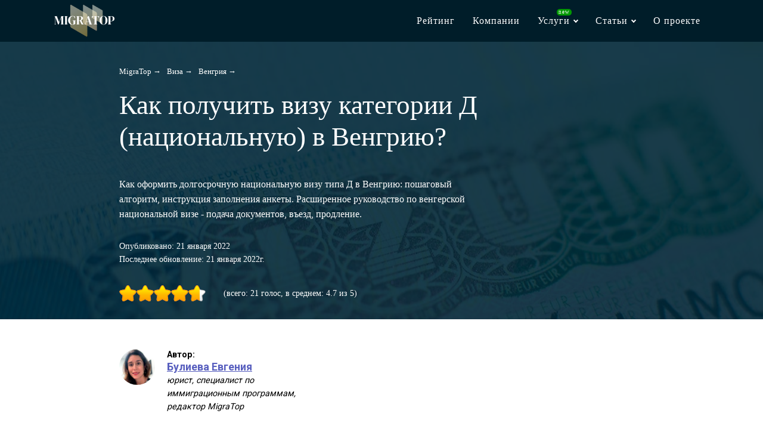

--- FILE ---
content_type: text/html
request_url: https://migratop.com/naczionalnaya-viza-v-vengriyu/
body_size: 31851
content:

<!DOCTYPE html>
<html lang="ru">

<head>
<meta charset="utf-8" />
	<!-- Google tag (gtag.js) -->
<script async src="https://www.googletagmanager.com/gtag/js?id=G-MCRPGCD3ED"></script>
<script>
  window.dataLayer = window.dataLayer || [];
  function gtag(){dataLayer.push(arguments);}
  gtag('js', new Date());

  gtag('config', 'G-MCRPGCD3ED');
</script>
<meta name="yandex-verification" content="6f6b94710bf95047" />
<meta name="google-site-verification" content="ctrFWf-3cTNqe0On4dcKHp5ONSwOW8tPsRQ8RgI_2q0" />
	<!-- Yandex.Metrika counter -->
<script type="text/javascript" >
   (function(m,e,t,r,i,k,a){m[i]=m[i]||function(){(m[i].a=m[i].a||[]).push(arguments)};
   m[i].l=1*new Date();
   for (var j = 0; j < document.scripts.length; j++) {if (document.scripts[j].src === r) { return; }}
   k=e.createElement(t),a=e.getElementsByTagName(t)[0],k.async=1,k.src=r,a.parentNode.insertBefore(k,a)})
   (window, document, "script", "https://mc.yandex.ru/metrika/tag.js", "ym");

   ym(99208496, "init", {
        clickmap:true,
        trackLinks:true,
        accurateTrackBounce:true,
        webvisor:true
   });
</script>
<noscript><div><img src="https://mc.yandex.ru/watch/99208496" style="position:absolute; left:-9999px;" alt="" /></div></noscript>
<!-- /Yandex.Metrika counter -->
  <title>Виза D/д в&nbsp;Венгрию: основания, документы для национальной визы</title>
  <meta name="viewport" content="width=device-width, initial-scale=1.0">
  <link rel="stylesheet" href="https://migratop.com/wp-content/themes/migratop/style.css?ver=36" type="text/css" media="screen" />
  <link rel="apple-touch-icon" sizes="180x180" href="/apple-touch-icon.png">
  <link rel="icon" type="image/png" sizes="32x32" href="/favicon-32x32.png">
  <link rel="icon" type="image/png" sizes="16x16" href="/favicon-16x16.png">
  <link rel="mask-icon" href="/safari-pinned-tab.svg" color="#5bbad5">
  <meta name="msapplication-TileColor" content="#8d9595">
  <meta name="theme-color" content="#001d29">
    <meta property="og:site_name" content="MigraTop" />
  <meta property="og:type" content="article" />
  <meta property="og:url" content="https://migratop.com/naczionalnaya-viza-v-vengriyu/" />
      <meta property="og:image" content="https://migratop.com/wp-content/uploads/naczionalnaya-viza-v-vengriyu-1920x1080.jpg" />          <meta property="og:description" content="Как оформить долгосрочную национальную визу типа Д в Венгрию: пошаговый алгоритм, инструкция заполнения анкеты. Расширенное руководство по венгерской национальной визе - подача документов, въезд, продление." />
        <meta property="og:title" content="Виза D/д в Венгрию: основания, документы для национальной визы" />
          	<style>img:is([sizes="auto" i], [sizes^="auto," i]) { contain-intrinsic-size: 3000px 1500px }</style>
	
<!-- SEO от Rank Math - https://rankmath.com/ -->
<meta name="description" content="Как оформить долгосрочную национальную визу типа Д в&nbsp;Венгрию: пошаговый алгоритм, инструкция заполнения анкеты. Расширенное руководство по&nbsp;венгерской национальной визе - подача документов, въезд, продление."/>
<meta name="robots" content="follow, index, max-snippet:-1, max-video-preview:-1, max-image-preview:large"/>
<link rel="canonical" href="https://migratop.com/naczionalnaya-viza-v-vengriyu/" />
<meta property="og:locale" content="ru_RU" />
<meta property="og:type" content="article" />
<meta property="og:title" content="Виза D/д в&nbsp;Венгрию: основания, документы для национальной визы" />
<meta property="og:description" content="Как оформить долгосрочную национальную визу типа Д в&nbsp;Венгрию: пошаговый алгоритм, инструкция заполнения анкеты. Расширенное руководство по&nbsp;венгерской национальной визе - подача документов, въезд, продление." />
<meta property="og:url" content="https://migratop.com/naczionalnaya-viza-v-vengriyu/" />
<meta property="og:site_name" content="MigraTop" />
<meta property="article:tag" content="Венгрия" />
<meta property="article:section" content="Виза" />
<meta property="og:updated_time" content="2024-08-01T13:52:44+03:00" />
<meta property="og:image" content="https://migratop.com/wp-content/uploads/naczionalnaya-viza-v-vengriyu-1920x1080.jpg" />
<meta property="og:image:secure_url" content="https://migratop.com/wp-content/uploads/naczionalnaya-viza-v-vengriyu-1920x1080.jpg" />
<meta property="og:image:width" content="1920" />
<meta property="og:image:height" content="1080" />
<meta property="og:image:alt" content="Национальная виза в Венгрию для иностранцев" />
<meta property="og:image:type" content="image/jpeg" />
<meta property="article:published_time" content="2022-01-21T09:17:36+02:00" />
<meta property="article:modified_time" content="2024-08-01T13:52:44+03:00" />
<meta name="twitter:card" content="summary_large_image" />
<meta name="twitter:title" content="Виза D/д в&nbsp;Венгрию: основания, документы для национальной визы" />
<meta name="twitter:description" content="Как оформить долгосрочную национальную визу типа Д в&nbsp;Венгрию: пошаговый алгоритм, инструкция заполнения анкеты. Расширенное руководство по&nbsp;венгерской национальной визе - подача документов, въезд, продление." />
<meta name="twitter:image" content="https://migratop.com/wp-content/uploads/naczionalnaya-viza-v-vengriyu-1920x1080.jpg" />
<meta name="twitter:label1" content="Автор" />
<meta name="twitter:data1" content="migratop" />
<meta name="twitter:label2" content="Время чтения" />
<meta name="twitter:data2" content="12 минут" />
<script type="application/ld+json" class="rank-math-schema">{"@context":"https://schema.org","@graph":[{"@type":"Organization","@id":"https://migratop.com/#organization","name":"MigraTop","url":"https://migratop.com"},{"@type":"WebSite","@id":"https://migratop.com/#website","url":"https://migratop.com","name":"MigraTop","alternateName":"MigraTop","publisher":{"@id":"https://migratop.com/#organization"},"inLanguage":"ru-RU"},{"@type":"ImageObject","@id":"https://migratop.com/wp-content/uploads/naczionalnaya-viza-v-vengriyu.jpg","url":"https://migratop.com/wp-content/uploads/naczionalnaya-viza-v-vengriyu.jpg","width":"4608","height":"2592","caption":"\u041d\u0430\u0446\u0438\u043e\u043d\u0430\u043b\u044c\u043d\u0430\u044f \u0432\u0438\u0437\u0430 \u0432 \u0412\u0435\u043d\u0433\u0440\u0438\u044e \u0434\u043b\u044f \u0438\u043d\u043e\u0441\u0442\u0440\u0430\u043d\u0446\u0435\u0432","inLanguage":"ru-RU"},{"@type":"WebPage","@id":"https://migratop.com/naczionalnaya-viza-v-vengriyu/#webpage","url":"https://migratop.com/naczionalnaya-viza-v-vengriyu/","name":"\u0412\u0438\u0437\u0430 D/\u0434 \u0432&nbsp;\u0412\u0435\u043d\u0433\u0440\u0438\u044e: \u043e\u0441\u043d\u043e\u0432\u0430\u043d\u0438\u044f, \u0434\u043e\u043a\u0443\u043c\u0435\u043d\u0442\u044b \u0434\u043b\u044f \u043d\u0430\u0446\u0438\u043e\u043d\u0430\u043b\u044c\u043d\u043e\u0439 \u0432\u0438\u0437\u044b","datePublished":"2022-01-21T09:17:36+02:00","dateModified":"2024-08-01T13:52:44+03:00","isPartOf":{"@id":"https://migratop.com/#website"},"primaryImageOfPage":{"@id":"https://migratop.com/wp-content/uploads/naczionalnaya-viza-v-vengriyu.jpg"},"inLanguage":"ru-RU"},{"@type":"Person","@id":"https://migratop.com/naczionalnaya-viza-v-vengriyu/#author","name":"migratop","image":{"@type":"ImageObject","@id":"https://secure.gravatar.com/avatar/e646a7d62720bb8b20dbd4ef3ac70313?s=96&amp;d=mm&amp;r=g","url":"https://secure.gravatar.com/avatar/e646a7d62720bb8b20dbd4ef3ac70313?s=96&amp;d=mm&amp;r=g","caption":"migratop","inLanguage":"ru-RU"},"worksFor":{"@id":"https://migratop.com/#organization"}},{"@type":"Article","headline":"\u0412\u0438\u0437\u0430 D/\u0434 \u0432&nbsp;\u0412\u0435\u043d\u0433\u0440\u0438\u044e: \u043e\u0441\u043d\u043e\u0432\u0430\u043d\u0438\u044f, \u0434\u043e\u043a\u0443\u043c\u0435\u043d\u0442\u044b \u0434\u043b\u044f \u043d\u0430\u0446\u0438\u043e\u043d\u0430\u043b\u044c\u043d\u043e\u0439 \u0432\u0438\u0437\u044b","datePublished":"2022-01-21T09:17:36+02:00","dateModified":"2024-08-01T13:52:44+03:00","articleSection":"\u0412\u0438\u0437\u0430","author":{"@id":"https://migratop.com/naczionalnaya-viza-v-vengriyu/#author","name":"migratop"},"publisher":{"@id":"https://migratop.com/#organization"},"description":"\u041a\u0430\u043a \u043e\u0444\u043e\u0440\u043c\u0438\u0442\u044c \u0434\u043e\u043b\u0433\u043e\u0441\u0440\u043e\u0447\u043d\u0443\u044e \u043d\u0430\u0446\u0438\u043e\u043d\u0430\u043b\u044c\u043d\u0443\u044e \u0432\u0438\u0437\u0443 \u0442\u0438\u043f\u0430 \u0414 \u0432&nbsp;\u0412\u0435\u043d\u0433\u0440\u0438\u044e: \u043f\u043e\u0448\u0430\u0433\u043e\u0432\u044b\u0439 \u0430\u043b\u0433\u043e\u0440\u0438\u0442\u043c, \u0438\u043d\u0441\u0442\u0440\u0443\u043a\u0446\u0438\u044f \u0437\u0430\u043f\u043e\u043b\u043d\u0435\u043d\u0438\u044f \u0430\u043d\u043a\u0435\u0442\u044b. \u0420\u0430\u0441\u0448\u0438\u0440\u0435\u043d\u043d\u043e\u0435 \u0440\u0443\u043a\u043e\u0432\u043e\u0434\u0441\u0442\u0432\u043e \u043f\u043e&nbsp;\u0432\u0435\u043d\u0433\u0435\u0440\u0441\u043a\u043e\u0439 \u043d\u0430\u0446\u0438\u043e\u043d\u0430\u043b\u044c\u043d\u043e\u0439 \u0432\u0438\u0437\u0435 - \u043f\u043e\u0434\u0430\u0447\u0430 \u0434\u043e\u043a\u0443\u043c\u0435\u043d\u0442\u043e\u0432, \u0432\u044a\u0435\u0437\u0434, \u043f\u0440\u043e\u0434\u043b\u0435\u043d\u0438\u0435.","name":"\u0412\u0438\u0437\u0430 D/\u0434 \u0432&nbsp;\u0412\u0435\u043d\u0433\u0440\u0438\u044e: \u043e\u0441\u043d\u043e\u0432\u0430\u043d\u0438\u044f, \u0434\u043e\u043a\u0443\u043c\u0435\u043d\u0442\u044b \u0434\u043b\u044f \u043d\u0430\u0446\u0438\u043e\u043d\u0430\u043b\u044c\u043d\u043e\u0439 \u0432\u0438\u0437\u044b","@id":"https://migratop.com/naczionalnaya-viza-v-vengriyu/#richSnippet","isPartOf":{"@id":"https://migratop.com/naczionalnaya-viza-v-vengriyu/#webpage"},"image":{"@id":"https://migratop.com/wp-content/uploads/naczionalnaya-viza-v-vengriyu.jpg"},"inLanguage":"ru-RU","mainEntityOfPage":{"@id":"https://migratop.com/naczionalnaya-viza-v-vengriyu/#webpage"}}]}</script>
<!-- /Rank Math WordPress SEO плагин -->

<link rel='dns-prefetch' href='//www.googletagmanager.com' />
<meta name="migratop-published-date" content="21 января 2022">
<!-- migratop-snippet1: head OK -->
    <script>
    (function () {
        console.log('[migratop-snippet1] head script running');

        function getPublished(){
            var m = document.querySelector('meta[name="migratop-published-date"]');
            return m ? m.getAttribute('content') : '';
        }

        function apply() {
            var el = document.querySelector('.singledate');
            if (!el) return false;

            // не дублируем
            if (el.getAttribute('data-pub-applied') === '1') return true;

            var published = getPublished();
            if (!published) return false;

            // если уже есть "Опубликовано:" — считаем применённым
            if (el.innerText.indexOf('Опубликовано:') !== -1) {
                el.setAttribute('data-pub-applied', '1');
                return true;
            }

            // добавляем строку публикации перед текущим текстом
            el.innerHTML =
                '<div class="singlepublished">Опубликовано: ' + published + '</div>' +
                '<div class="singleupdated">' + el.innerHTML + '</div>';

            el.setAttribute('data-pub-applied', '1');
            console.log('[migratop-snippet1] applied');
            return true;
        }

        // 1) после загрузки DOM
        document.addEventListener('DOMContentLoaded', function(){
            apply();
        });

        // 2) на всякий случай несколько повторов (если тема перерисовывает hero)
        var tries = 0;
        var timer = setInterval(function(){
            tries++;
            if (apply() || tries > 20) clearInterval(timer);
        }, 250);
    })();
    </script>
    <meta name="generator" content="Site Kit by Google 1.168.0" />		<style type="text/css" id="wp-custom-css">
			@media (min-width: 1024px){
  .company_top .company_top_in .company_name{position:relative;transform:translateY(-80px);}
  .company_nav.company_btns{transform:translateY(-45px);margin-top:50px;}
  .company_top .company_top_in .company_name .eeat-author{position:absolute;top:-110px;left:0;max-width:520px;margin:0;background:rgba(0,0,0,.28);padding:14px 16px;border-radius:6px;}
}
@media (max-width: 1023px){
  .company_top .company_top_in .company_name{transform:none;}
  .company_nav.company_btns{transform:none;margin-top:0;}
  .company_top .company_top_in .company_name .eeat-author{position:static;max-width:none;background:none;padding:0;margin:8px 0 12px;}
}
		</style>
		</head>

<body><style>
 .mig{
	display: inline-block;
    padding: 1px 3px;
    background-color: #029902;
    border-radius: 5px;
    margin-left: 5px;
    position: absolute;
    top: 15px;
    right: 25px;
    color: white;
    font-size: 9px;
    line-height: 1;
}
/* .mig {
  animation-name: blinker;
  animation-iteration-count: infinite;
  animation-timing-function: cubic-bezier(1.0,2.0,0,1.0);
  animation-duration: 1s;
  -webkit-animation-name: blinker;
  -webkit-animation-iteration-count: infinite;
  -webkit-animation-timing-function: cubic-bezier(1.0,2.0,0,1.0);
  -webkit-animation-duration: 1s;
}
 
@keyframes blinker {
  from { opacity: 1.0; }
  to { opacity: 0.0; }
}
 
@-webkit-keyframes blinker {
  from { opacity: 1.0; }
  to { opacity: 0.0; }
} */
.arrow {
	border: solid white;
    border-width: 0 2px 2px 0;
    display: inline-block;
    padding: 2px;
    margin-left: 7px;
    position: relative;
    top: -3px;
}
.down {
  transform: rotate(45deg);
  -webkit-transform: rotate(45deg);
}
@media(max-width: 1200px) {
	.mig{
	left: 80px;
    right: unset;
	}
}
</style>
<div class="header"><div class="header_in"><div class="header_box">
	<div class="header_logo"><a href="/"><img src="/wp-content/themes/migratop/img/logo.jpg" srcset="/wp-content/themes/migratop/img/migratop-logo.png" alt="MigraTop" /></a></div>
	<input type="checkbox" id="btn-menu" />
	<label for="btn-menu"><span></span></label>
	<ul class="nav">
		<li><a href="/">Рейтинг</a></li>
		<li><a href="/companies/">Компании</a></li>
		<li class="navHover"><a>Услуги<i class="arrow down"></i><div class="mig">new</div></a>
					<ul>
						<li><a href="https://migratop.com/services/grazhdanstvo-rumynii/">Оформление гражданства Румынии</a></li>
					</ul>
				</li>
		<li class="navHover"><a>Статьи<i class="arrow down"></i></a>
			<ul>
				<li><a href="/grazhdanstvo/">Гражданство</a></li>
				<li><a href="/immigracziya/">Иммиграция</a></li>
				<li><a href="/rabota/">Работа за границей</a></li>
				<li><a href="/nedvizhimost/">Недвижимость</a></li>
			</ul>
		</li>
		<!-- <li><a href="/immigracziya/">Иммиграция</a></li>
		<li><a href="/rabota/">Работа за границей</a></li>
		<li><a href="/nedvizhimost/">Недвижимость</a></li> -->
       	<li><a href="/about/">О проекте</a></li>
	</ul>
</div></div></div>
<style>
	@media (max-width: 1199px) {
		.fullin {
			display: block;
			float: left;
			width: 100%;
			height: calc(100vw * 0.5625);
			margin: 20px 0;
		}

		.breadcrumbs_bg {
			display: block;
			float: left;
			width: 96%;
			margin: 10px 2%;
			font-size: 80%;
			font-family: Tahoma;
		}

		.breadcrumbs {}

		.breadcrumbs_home {
			display: block;
			float: left;
			margin: 0;
			color: #fff;
			text-decoration: none;
			font-weight: normal;
		}

		.breadcrumbs_cat {
			display: block;
			float: left;
			text-decoration: none;
			padding: 0 5px;
			color: #fff;
			font-weight: normal;
		}

		.breadcrumbs_tag {
			display: block;
			float: left;
			text-decoration: none;
			padding: 0;
			color: #fff;
			font-weight: normal;
		}

		.company_top_bg {
			display: block;
			top: 0;
			width: 100%;
			height: 100%;
			position: absolute;
			background-color: #000000;
			z-index: -9999;
		}

		.company_top_thumbnail {
			display: block;
			float: left;
			width: 100%;
			height: calc(100vw * 0.7425);
		}

		.top_rating {
			display: block;
			margin: 20px auto 20px auto;
			padding: 0;
			width: 305px;
			text-align: center;
			font-family: Tahoma;
		}

		.top_rating .vote-block {
			margin: 0;
			width: 305px;
		}

		.top_rating .vote-block ol.show-current {
			margin: 3px 80px 0px 80px !important;
		}

		.top_rating .rating-text {
			display: block;
			float: left;
			width: 100%;
			font-size: 80%;
			text-align: center;
		}

		.singledate {
			display: block;
			float: left;
			width: 96%;
			margin: 10px 0;
			font-size: 90%;
			font-style: italic;
			font-family: Tahoma;
		}

		.singletitle {
			display: block;
			float: left;
			width: 96%;
			margin: 10px 2% 10px 2%;
			font-family: Tahoma;
		}

		.singledesc {
			display: block;
			float: left;
			width: 96%;
			margin: 0 0 20px 0;
			font-size: 90%;
			font-family: Tahoma;
		}

		.article_header {
			display: block;
			float: left;
			width: 100%;
			margin: 0;
			padding: 20px 0;
			background-color: #012839e3;
			color: #fff;
			overflow: hidden;
		}

		.singlethumb {
			display: block;
			float: left;
			width: 100%;
			margin: 0;
			height: calc(100vw * 0.5625);
		}

		.singlethumb img {
			width: 100% !important;
			max-width: 1100px !important;
			height: calc(100vw * 0.5625);
			display: block;
			float: left;
		}

		.author_block_top_bg {
			display: block;
			float: left;
			width: 100%;
		}

		.author_block_top {
			display: block;
			float: left;
			width: 96%;
			margin: 30px 2%;
		}

		.author_block_top_thumb {
			display: block;
			float: left;
			width: 60px;
			margin: 0 20px 0 0;
			text-align: center;
		}

		.author_block_top_thumb img {
			width: 60px;
			height: 60px;
			border-radius: 30px;
		}

		.author_block_top_title {
			display: block;
			float: left;
			width: calc(100% - 80px);
			text-align: left;
			font-size: 90%;
			line-height: 1.2;
			font-weight: bold;
		}

		.author_block_top_desc {
			display: block;
			float: left;
			width: calc(100% - 80px);
			font-style: italic;
			text-align: left;
			font-size: 80%;
			line-height: 1.2;
		}

		.author_block_top_ob {
			display: block;
			float: left;
			width: calc(100% - 80px);
			text-align: left;
			line-height: 1.2;
			font-weight: bold;
			font-size: 80%;
		}

		.author_block_top2 {
			display: block;
			float: left;
			width: 96%;
			margin: 30px 2%;
		}

		.author_block_top2_thumb {
			display: block;
			float: left;
			width: 60px;
			margin: 0 20px 0 0;
			text-align: center;
		}

		.author_block_top2_thumb img {
			width: 60px;
			height: 60px;
			border-radius: 30px;
		}

		.author_block_top2_title {
			display: block;
			float: left;
			width: calc(100% - 80px);
			text-align: left;
			font-size: 90%;
			line-height: 1.2;
			font-weight: bold;
		}

		.author_block_top2_desc {
			display: block;
			float: left;
			width: calc(100% - 80px);
			font-style: italic;
			text-align: left;
			font-size: 80%;
			line-height: 1.2;
		}

		.author_block_top2_ob {
			display: block;
			float: left;
			width: calc(100% - 80px);
			text-align: left;
			line-height: 1.2;
			font-weight: bold;
			font-size: 80%;
		}

		.contents {
			display: block;
			float: left;
			padding: 30px 0;
			width: 100%;
			background: linear-gradient(0deg, rgba(249, 250, 252, 0) -8.19%, #F7F8FA 98.27%);
		}

		.contents ol:before {
			display: block;
			margin: 0 0 20px 0;
			content: 'Содержание';
			font-weight: 700;
			font-size: 150%;
			color: #4B4B4B;
		}

		.contents ol {
			display: block;
			float: left;
			padding: 0 10px 0 30px;
			margin: 10px 0;
			list-style-type: none;
			width: auto;
		}

		.contents ol li {
			padding: 10px 0 10px 10px;
			border-left: 2px solid #1D5CD4;
		}

		.contents ol li:before {
			content: none;
		}

		.contents a {
			text-decoration: none;
			color: #5A6485;
			font-size: 100%;
		}

		.startbut {
			display: block;
			float: left;
			width: 78%;
			margin: 20px 5%;
			padding: 5px 5%;
			font-size: 100%;
			cursor: pointer;
			border-radius: 10px;
			text-align: center;
			font-weight: bold;
			color: #fff !important;
			background-color: #006782;
			border: 1px solid #000000;
			text-decoration: none !important;
			box-shadow: 0px 5px 5px rgba(0, 103, 130, 0.3);
		}

		.dop_info_header {
			display: block;
			float: left;
			width: 100%;
			font-weight: bold;
		}

		.dop_info {
			display: block;
			float: left;
			width: 100%;
		}

		.dop_info ul {
			display: block;
			float: left;
			width: 100%;
			list-style: none;
			margin: 0 0 20px 0;
			padding: 0;
		}

		.socbut {
			display: block;
			float: left;
			padding: 10px 0;
			width: 100%;
		}

		.socbut1 {
			display: block;
			float: left;
			margin: 10px 0;
			width: 50%;
			text-align: center;
		}

		.socbut2 {
			display: block;
			float: left;
			margin: 20px 0;
			width: 100%;
			text-align: center;
		}

		.soc_rating {
			display: block;
			float: left;
			margin: 20px 0;
			width: 100%;
			text-align: center;
			font-size: 90%;
		}

		.comments_bg {
			display: block;
			float: left;
			width: 100%;
			margin: 20px 0;
		}

		.end_podpiska {
			display: block;
			float: left;
			width: 100%;
			margin: 20px 0;
		}

		.endpost {
			display: block;
			float: left;
			width: 100%;
		}

		.endpost_priziv {
			display: block;
			float: left;
			font-size: 130%;
			width: 100%;
			text-align: center;
			font-weight: bold;
		}

		.endpostblock {
			display: block;
			float: left;
			width: 100%;
			height: calc(100vw * 0.5625);
			margin: 40px 0 0 0;
			text-align: left;
		}

		.endpostblock .lozad {
			display: block;
			float: left;
			width: 100%;
			height: calc(100vw * 0.5625);
		}

		.endpostblock img {
			display: block;
			float: left;
			width: 100%;
			height: calc(100vw * 0.5625);
		}

		.endpostblock a {
			display: block;
			float: left;
		}

		.endpostblock span {
			display: block;
			float: left;
			width: 96%;
			height: 75px;
			padding: 5px 2%;
			margin: -65px 0 0 0;
			background-color: rgb(0 0 0 /0.5);
			color: #fff;
		}

		.table2 {
			display: block;
			float: left;
			width: 100%;
			text-align: center;
			border-collapse: collapse;
			margin: 0 0 30px 0;
		}

		.table2 tr td {
			border: 1px solid;
		}

		.table2 tr th {
			border: 1px solid;
		}

		.table3 {
			display: block;
			float: left;
			width: 100%;
			text-align: center;
			border-collapse: collapse;
			margin: 0 0 30px 0;
		}

		.table3 tr td {
			border: 1px solid;
			word-break: break-all;
		}

		.table3 tr th {
			border: 1px solid;
			word-break: break-all;
		}

		.comments_end {
			display: block;
			width: 100%;
			float: left;
			text-align: center;
			color: #000000;
			font-size: 150%;
			margin: 20px 0;
		}

		.author_block {
			display: block;
			float: left;
			width: 96%;
			margin: 20px 0 0 0;
			padding: 20px 2% 20px 2%;
		}

		.author_block_thumb {
			display: block;
			float: right;
			width: 38%;
			margin: 0 0 0 2%;
			text-align: center;
		}

		.author_block_thumb img {
			width: 100px;
			height: 100px;
		}

		.author_block_title {
			display: block;
			float: right;
			width: 60%;
			text-align: right;
			font-size: 120%;
		}

		.author_block_desc {
			display: block;
			float: right;
			width: 60%;
			font-style: italic;
			text-align: right;
			font-size: 90%;
		}

		.author_block_ob {
			display: block;
			float: right;
			width: 60%;
			text-align: right;
			font-weight: bold;
		}

		.recen_block {
			display: block;
			float: left;
			width: 96%;
			margin: 0 0 20px 0;
			padding: 20px 2% 20px 2%;
		}

		.recen_block_thumb {
			display: block;
			float: left;
			width: 38%;
			margin: 0 2% 0 0;
			text-align: center;
		}

		.recen_block_thumb img {
			width: 100px;
			height: auto;
		}

		.recenr_block_title {
			display: block;
			float: right;
			width: 60%;
			text-align: right;
			font-size: 120%;
		}

		.recen_block_desc {
			display: block;
			float: right;
			width: 60%;
			font-style: italic;
			text-align: right;
			font-size: 90%;
		}

		.recen_block_ob {
			display: block;
			float: right;
			width: 60%;
			text-align: right;
			font-weight: bold;
		}

		.youtube {
			display: block;
			float: left;
			width: 100%;
			margin: 0;
			height: calc(100vw * 0.48);
		}

		/* -------------------------------------- rating ------------------------------------------- */
		.vote-block {
			display: block;
			width: 145px;
			margin: 0 auto;
			overflow: hidden;
			vertical-align: middle;
			position: relative;
			min-height: 35px;
		}

		.vote-block .ratingol {
			list-style: none;
			margin: 0 10px 0 0;
			padding: 0;
			height: 15px;
			float: left;
			vertical-align: middle;
			background: none !important;
		}

		.vote-block .ratingol:hover li {
			background-image: url("/wp-content/themes/migratop/ratings/star2x.png");
		}

		.vote-block .ratingol li {
			display: block;
			width: 29px;
			height: 27px;
			float: right;
			text-indent: -9999px;
			cursor: pointer;
			margin-bottom: 0px !important;
		}

		.vote-block .ratingol li:hover,
		.vote-block .ratingol li:hover~li {
			background-position: 0 -27px;
		}

		.vote-block.disabled .ratingol li.current {
			display: block;
			z-index: 10;
		}

		.vote-block .ratingol li.active,
		.vote-block .rating li.active~li {
			background-position: 0 -45px;
		}

		.vote-block li.current {
			display: none;
		}

		.vote-block ol.show-current {
			position: relative;
			padding: 0px !important;
			margin: 3px 0px 0px 0px !important;
			min-height: 30px;
		}

		.vote-block ol.show-current li {
			cursor: default;
			z-index: 2;
			position: relative;
		}

		.vote-block ol.show-current li.current {
			position: absolute;
			top: 0;
			left: 0;
			display: block;
			width: 100%;
			z-index: 1;
			background-position: 0 0;
			background-repeat: repeat-x;
			background-image: url("/wp-content/themes/migratop/ratings/star2x.png");
		}

		.vote-block ol.show-current li.current span {
			display: block;
			height: 27px;
			width: 0;
			background: inherit;
			background-position: 0 -54px;
		}

		/* --- */
		.message-block {
			max-width: 880px;
			min-height: 80px;
			display: flex;
			justify-content: flex-start;
			align-items: center;
			flex-wrap: wrap;
			padding: 25px 55px;
			border-radius: 5px;
			gap: 25px 50px;
			margin: 30px 0px 30px;
			background-color: #2C6078;
			position: relative;
		}

		.message__image {
			background-image: url("[data-uri]");
			background-repeat: no-repeat;
			background-position: 50% 50%;
			background-size: 150px 150px;
			height: 150px;
			width: 150px;
			display: block;
			position: absolute;
			top: 50%;
			left: 10px;
			transform: translateY(-50%);
		}

		.message__text {
			max-width: 675px;
			margin-left: 110px;
			text-align: left;
		}

		.message__text span {
			max-width: 650px;
			font-weight: bold;
			font-size: 22px;
			line-height: 150%;
			color: #fff;
			text-align: left;
		}

		.message__text p {
			max-width: 675px;
			font-weight: normal;
			font-size: 14px;
			line-height: 150%;
			color: #fff;
			text-align: left;
			margin: 5px 0 0 0;
		}

		.message__text p a {
			color: #fff;
			text-decoration: underline;
		}

		.info-block {
			max-width: 880px;
			min-height: 80px;
			display: flex;
			justify-content: flex-start;
			align-items: center;
			flex-wrap: wrap;
			padding: 25px 55px;
			border-radius: 5px;
			gap: 25px 50px;
			margin: 30px 0px 30px;
			background-color: #2C6078;
			position: relative;
		}

		.info__image {
			background-image: url("[data-uri]");
			background-repeat: no-repeat;
			background-position: 50% 50%;
			background-size: 150px 135px;
			height: 150px;
			width: 150px;
			display: block;
			position: absolute;
			top: 50%;
			left: 10px;
			transform: translateY(-50%);
		}

		.info__text {
			max-width: 675px;
			margin-left: 110px;
			text-align: left;
		}

		.info__text span {
			max-width: 650px;
			font-weight: bold;
			font-size: 22px;
			line-height: 150%;
			color: #fff;
			text-align: left;
		}

		.info__text p {
			max-width: 675px;
			font-weight: bold;
			font-size: 18px;
			line-height: 150%;
			color: #fff;
			text-align: left;
			margin: 5px 0 0 0;
		}

		.law-block {
			max-width: 880px;
			min-height: 80px;
			display: flex;
			justify-content: flex-start;
			align-items: center;
			flex-wrap: wrap;
			padding: 25px 55px;
			border-radius: 5px;
			gap: 25px 50px;
			margin: 30px 0px 30px;
			background: linear-gradient(143.34deg, #F59E22 0%, #F3D87F 75.99%);
			position: relative;
		}

		.law__image {
			background-image: url("[data-uri]");
			background-repeat: no-repeat;
			background-position: 50% 50%;
			background-size: 150px 150px;
			height: 150px;
			width: 150px;
			display: block;
			position: absolute;
			top: 50%;
			left: 10px;
			transform: translateY(-50%);
		}

		.law__text {
			max-width: 675px;
			margin-left: 110px;
			text-align: left;
		}

		.law__text p {
			max-width: 675px;
			font-weight: bold;
			font-size: 18px;
			line-height: 150%;
			color: #0B313E;
			text-align: left;
			margin: 5px 0 0 0;
		}

		.list-block {
			max-width: 880px;
			min-height: 80px;
			flex-direction: column;
			display: flex;
			/* justify-content: flex-start; */
			align-items: flex-start;
			/* flex-wrap: wrap; */
			padding: 25px 55px;
			border-radius: 5px;
			gap: 10px;
			margin: 30px 0px 30px;
			background: linear-gradient(143.34deg, #F59E22 0%, #F3D87F 75.99%);
			position: relative;
		}

		.list__image {
			background-image: url("[data-uri]");
			background-repeat: no-repeat;
			background-position: 50% 50%;
			background-size: 150px 150px;
			height: 150px;
			width: 150px;
			display: block;
			position: absolute;
			top: 50%;
			left: 10px;
			transform: translateY(-50%);
		}

		.list__text span {
			font-weight: bold;
			font-size: 24px;
			line-height: 150%;
			color: #0B313E;
			text-align: left;
		}

		.list__wrapper {
			width: 90%;
			display: flex;
			flex-wrap: wrap;
			justify-content: space-between;
			gap: 0px 15px;
			line-height: 150%;
			margin: 5px 0 0 0;
		}

		.list__wrapper li {
			text-align: left;
			padding: 5px 0px;
			max-width: 350px;
		}

		.list__wrapper li a {
			font-weight: bold;
			font-size: 18px;
			line-height: 150%;
			color: #0B313E;
		}
	}

	@media (min-width: 1200px) {
		.fullin {
			display: block;
			float: left;
			width: 880px;
			height: 495px;
			margin: 20px 0;
		}

		.breadcrumbs_bg {
			display: block;
			width: 880px;
			text-align: center;
			margin: 20px auto;
			font-size: 70%;
			font-family: Tahoma;
		}

		.breadcrumbs {
			display: block;
			float: left;
			text-decoration: none;
		}

		.breadcrumbs_home {
			display: block;
			float: left;
			margin: 0 10px 0 0;
			text-decoration: none;
			color: #fff;
		}

		.breadcrumbs_cat {
			display: block;
			float: left;
			margin: 0 10px 0 0;
			text-decoration: none;
			color: #fff;
		}

		.breadcrumbs_tag {
			display: block;
			float: left;
			margin: 0 10px 0 0;
			text-decoration: none;
			color: #fff;
		}

		.breadcrumbs_home:hover,
		.breadcrumbs_cat:hover,
		.breadcrumbs_tag:hover {
			text-decoration: underline;
		}

		.top_rating {
			display: block;
			height: 30px;
			padding: 10px 0;
			width: 880px;
			text-align: center;
			margin: 20px auto;
			font-family: Tahoma;
		}

		.top_rating .vote-block {
			margin: 0;
			width: 600px;
		}

		.top_rating .rating-text {
			display: block;
			float: left;
			margin: 0;
			width: 350px;
			height: 30px;
			font-size: 80% !important;
			padding: 5px 0 5px 30px;
			text-align: left;
		}

		.article_header {
			display: block;
			float: left;
			width: 100%;
			margin: 0;
			padding: 20px 0;
			background-color: #012839e3;
			color: #fff;
			overflow: hidden;
		}

		.company_top_bg {
			display: block;
			top: 0;
			width: 100%;
			height: 100%;
			position: absolute;
			background-color: #000000;
			z-index: -9999;
		}

		.company_top_thumbnail {
			display: block;
			float: left;
			width: 100%;
			height: calc(100vw * 0.6425);
		}

		.singlethumb {
			display: block;
			float: left;
			width: 880px;
			height: 495px;
			margin: 0 0 30px 0;
		}

		.singlethumb_top_thumbnail {
			display: block;
			float: left;
			width: 880px;
			height: 495px;
			text-align: center;
		}

		.singletitle {
			display: block;
			width: 880px;
			margin: 0 auto;
		}

		.singletitle h1 {
			display: block;
			float: left;
			width: 100%;
			text-align: left;
			margin: 20px 0 0 0;
			font-weight: normal;
			font-family: Tahoma;
		}

		.singledesc {
			display: block;
			float: left;
			width: 600px;
			margin: 40px 0 0 0;
			font-size: 90%;
			font-family: Tahoma;
		}

		.singledate {
			display: block;
			float: left;
			width: 100%;
			margin: 30px 0;
			font-size: 80%;
			text-align: left;
			font-family: Tahoma;
		}

		.author_block_top_bg {
			display: block;
			float: left;
			width: 100%;
			margin: 0 0 20px 0;
		}

		.author_block_top {
			display: block;
			float: left;
			width: 360px;
			height: 120px;
			margin: 0;
		}

		.author_block_top2 {
			display: block;
			float: right;
			width: 360px;
			height: 120px;
			margin: 0;
		}

		.author_block_top_thumb {
			display: block;
			float: left;
			width: 60px;
			margin: 0 20px 0 0;
		}

		.author_block_top_thumb img {
			width: 60px;
			height: 60px;
			border-radius: 30px;
		}

		.author_block_top_title {
			display: block;
			float: left;
			width: 250px;
			text-align: left;
			font-size: 100%;
			font-weight: bold;
			line-height: 1.3;
		}

		.author_block_top_desc {
			display: block;
			float: left;
			width: 250px;
			font-style: italic;
			text-align: left;
			font-size: 80%;
		}

		.author_block_top_ob {
			display: block;
			float: left;
			width: 250px;
			text-align: left;
			font-size: 80%;
			line-height: 1.3;
			font-weight: bold;
		}

		.author_block_top2_thumb {
			display: block;
			float: left;
			width: 60px;
			margin: 0 20px 0 0;
		}

		.author_block_top2_thumb img {
			width: 60px;
			border-radius: 30px;
		}

		.author_block_top2_title {
			display: block;
			float: left;
			width: 250px;
			text-align: left;
			font-size: 100%;
			font-weight: bold;
			line-height: 1.3;
		}

		.author_block_top2_desc {
			display: block;
			float: left;
			width: 250px;
			font-style: italic;
			text-align: left;
			font-size: 80%;
		}

		.author_block_top2_ob {
			display: block;
			float: left;
			width: 250px;
			text-align: left;
			font-size: 80%;
			line-height: 1.3;
			font-weight: bold;
		}

		.contents {
			display: block;
			position: absolute;
			top: 200px;
			left: -175px;
			width: 120px;
			margin: 0;
			font-size: 87%;
		}

		.contents ol {
			list-style-type: none;
			padding: 0 0 0 10px;
			margin: 0;
			width: 110px;
		}

		.contents ol:before {
			display: block;
			margin: 0 0 20px 0;
			content: 'Содержание';
			font-weight: 700;
			color: #4B4B4B;
		}

		.contents ol li {
			padding: 10px 0 10px 10px;
			border-left: 2px solid #1D5CD4;
			margin: 0;
			width: 100px;
		}

		.contents ol li:before {
			content: none;
		}

		.contents a {
			text-decoration: none;
			color: #5A6485;
			font-size: 95%;
		}

		.contents a:hover {
			text-decoration: none;
			color: #1D5CD4;
		}

		.testbut {
			display: block;
			float: left;
			width: 500px;
			margin: 20px 110px;
			padding: 5px 14px 5px 14px;
			font-size: 100%;
			cursor: pointer;
			text-align: center;
			background-color: #006782;
			border-radius: 10px;
			color: #fff;
			border: 1px solid #000000;
			text-decoration: none !important;
			box-shadow: 0px 5px 5px rgba(0, 103, 130, 0.3);
		}

		.testbut:hover {
			color: #006782 !important;
			border: 1px solid #006782;
			background-color: #fff;
		}

		.dop_info_header {
			display: block;
			float: left;
			width: 100%;
			font-weight: bold;
		}

		.dop_info {
			display: block;
			float: left;
			width: 100%;
		}

		.dop_info ul {
			display: block;
			float: left;
			width: 100%;
			list-style: none;
			margin: 0 0 20px 0;
			padding: 0;
		}

		.socbut {
			display: block;
			float: left;
			width: 100%;
			margin: 20px 0;
		}

		.socbut1_bg {
			display: block;
			margin: 0 auto;
			width: 800px;
			text-align: left;
		}

		.socbut1 {
			display: block;
			float: right;
			margin: 15px 25px 15px 25px;
			width: 125px;
			text-align: left;
		}

		.socbut1 a {
			display: block;
			float: right;
			margin: 0;
			height: 25px;
		}

		.socbut1 a:hover {
			opacity: 0.5;
		}

		.bottom_rating {
			display: block;
			float: left;
			height: 30px;
			padding: 10px 0;
			width: 430px;
			text-align: center;
			margin: 0;
		}

		.bottom_rating .vote-block {
			margin: 0;
			width: 430px;
		}

		.bottom_rating .rating-text {
			display: block;
			float: left;
			margin: 0;
			width: 260px;
			height: 30px;
			font-size: 80% !important;
			padding: 5px 0 5px 20px;
			text-align: left;
		}

		.comments_bg {
			display: block;
			float: left;
			width: 800px;
			margin: 50px 150px 0 150px;
		}

		.endpost {
			display: block;
			float: left;
			width: 800px;
			margin: 50px 150px;
			padding: 0;
			overflow: hidden;
		}

		.endpost_priziv {
			display: block;
			float: left;
			font-size: 130%;
			width: 100%;
			text-align: center;
			font-weight: bold;
			margin: 0 0 20px 0;
		}

		.endpostblock {
			display: block;
			float: left;
			width: 370px;
			height: 225px;
			overflow: hidden;
			margin: 20px 0;
			padding: 15px;
			font-size: 110%;
			color: #000000;
		}

		.endpostblock a {
			text-decoration: none;
			color: #000000;
		}

		.endpostblock span {
			display: block;
			float: left;
			width: 380px;
			height: 78px;
			margin: -88px 0 0 0;
			background-color: rgb(0 0 0 /0.5);
			color: #fff;
			padding: 5px 10px;
		}

		.endpostblock span:hover {
			background-color: #000000;
		}

		.endpostblock a:hover {
			text-decoration: underline;
			color: #000000;
		}

		.endpostblock img {
			display: block;
			float: left;
			width: 400px;
			height: 225px;
		}

		.table2 {
			display: block;
			float: left;
			text-align: center;
			border-collapse: collapse;
			width: 100%;
			margin: 30px 0 30px 0;
		}

		.table2 tr td {
			border: 1px solid;
			padding: 5px 10px;
		}

		.table2 tr th {
			border: 1px solid;
			padding: 5px 10px;
		}

		.table3 {
			display: block;
			float: left;
			text-align: center;
			border-collapse: collapse;
			width: 100%;
			margin: 30px 0 30px 0;
		}

		.table3 tr td {
			border: 1px solid;
			padding: 5px 10px;
		}

		.table3 tr th {
			border: 1px solid;
			padding: 5px 10px;
		}

		.author_block_bg {
			display: block;
			float: left;
			width: 100%;
		}

		.author_block_in {
			display: block;
			margin: 0 auto;
			width: 900px;
		}

		.author_block {
			display: block;
			float: left;
			width: 300px;
			margin: 20px 30px;
			padding: 19px;
			border: 1px solid #134c6e;
			border-radius: 10px;
		}

		.author_block_thumb {
			display: block;
			float: right;
			width: 100px;
			margin: 0 0 0 20px;
		}

		.author_block_thumb img {
			width: 100px;
		}

		.author_block_title {
			display: block;
			float: right;
			width: 180px;
			text-align: right;
			font-size: 120%;
			line-height: 1.2;
		}

		.author_block_desc {
			display: block;
			float: right;
			width: 180px;
			font-style: italic;
			text-align: right;
			font-size: 90%;
		}

		.author_block_ob {
			display: block;
			float: right;
			width: 180px;
			text-align: right;
			font-size: 90%;
			line-height: 1.2;
			;
		}

		.recen_block {
			display: block;
			float: right;
			width: 300px;
			margin: 20px 30px;
			padding: 19px;
			border: 1px solid #134c6e;
			border-radius: 10px;
		}

		.recen_block_thumb {
			display: block;
			float: right;
			width: 100px;
			margin: 0 0 0 20px;
		}

		.recen_block_thumb img {
			width: 100px;
			height: 100px;
		}

		.recen_block_title {
			display: block;
			float: right;
			width: 180px;
			text-align: right;
			font-size: 120%;
			line-height: 1.2;
		}

		.recen_block_desc {
			display: block;
			float: right;
			width: 180px;
			font-style: italic;
			text-align: right;
			font-size: 90%;
		}

		.recen_block_ob {
			display: block;
			float: right;
			width: 180px;
			text-align: right;
			font-size: 90%;
			line-height: 1.2;
		}

		.youtube {
			display: block;
			float: left;
			width: 880px;
			margin: 0;
			height: 420px
		}

		/* -------------------------------------- rating ------------------------------------------- */
		.vote-block {
			display: block;
			width: 295px;
			margin: 0 0 0 50px;
			overflow: hidden;
			float: left;
			vertical-align: middle;
			position: relative;
			min-height: 35px;
		}

		.vote-block .ratingol {
			list-style: none;
			margin: 0 10px 0 0;
			padding: 0;
			height: 15px;
			float: left;
			vertical-align: middle;
			background: none !important;
		}

		.vote-block .ratingol:hover li {
			background-image: url("/wp-content/themes/migratop/ratings/star2x.png");
		}

		.vote-block .ratingol li {
			display: block;
			width: 29px;
			height: 27px;
			float: right;
			text-indent: -9999px;
			cursor: pointer;
			margin-bottom: 0px !important;
		}

		.vote-block .ratingol li:hover,
		.vote-block .ratingol li:hover~li {
			background-position: 0 -27px;
		}

		.vote-block.disabled .ratingol li.current {
			display: block;
			z-index: 10;
		}

		.vote-block .ratingol li.active,
		.vote-block .rating li.active~li {
			background-position: 0 -45px;
		}

		.vote-block li.current {
			display: none;
		}

		.vote-block ol.show-current {
			position: relative;
			padding: 0px !important;
			margin: 3px 0px 0px 0px !important;
			min-height: 30px;
		}

		.vote-block ol.show-current li {
			cursor: default;
			z-index: 2;
			position: relative;
		}

		.vote-block ol.show-current li.current {
			position: absolute;
			top: 0;
			left: 0;
			display: block;
			width: 100%;
			z-index: 1;
			background-position: 0 0;
			background-repeat: repeat-x;
			background-image: url("/wp-content/themes/migratop/ratings/star2x.png");
		}

		.vote-block ol.show-current li.current span {
			display: block;
			height: 27px;
			width: 0;
			background: inherit;
			background-position: 0 -54px;
		}

		.vote-block .rating-text {
			font-size: 80%;
		}

		/* --- */
		.message-block {
			max-width: 880px;
			min-height: 80px;
			display: flex;
			justify-content: flex-start;
			align-items: center;
			flex-wrap: wrap;
			padding: 25px 55px;
			border-radius: 5px;
			gap: 25px 50px;
			margin: 30px 0px 30px;
			background-color: #2C6078;
			position: relative;
		}

		.message__image {
			background-image: url("[data-uri]");
			background-repeat: no-repeat;
			background-position: 50% 50%;
			background-size: 150px 150px;
			height: 150px;
			width: 150px;
			display: block;
			position: absolute;
			top: 50%;
			left: 10px;
			transform: translateY(-50%);
		}

		.message__text {
			max-width: 675px;
			margin-left: 110px;
			text-align: left;
		}

		.message__text span {
			max-width: 650px;
			font-weight: bold;
			font-size: 22px;
			line-height: 150%;
			color: #fff;
			text-align: left;
		}

		.message__text p {
			max-width: 675px;
			font-weight: normal;
			font-size: 14px;
			line-height: 150%;
			color: #fff;
			text-align: left;
			margin: 5px 0 0 0;
		}

		.message__text p a {
			color: #fff;
			text-decoration: underline;
		}

		.info-block {
			max-width: 880px;
			min-height: 80px;
			display: flex;
			justify-content: flex-start;
			align-items: center;
			flex-wrap: wrap;
			padding: 25px 55px;
			border-radius: 5px;
			gap: 25px 50px;
			margin: 30px 0px 30px;
			background-color: #2C6078;
			position: relative;
		}

		.info__image {
			background-image: url("[data-uri]");
			background-repeat: no-repeat;
			background-position: 50% 50%;
			background-size: 150px 135px;
			height: 150px;
			width: 150px;
			display: block;
			position: absolute;
			top: 50%;
			left: 10px;
			transform: translateY(-50%);
		}

		.info__text {
			max-width: 675px;
			margin-left: 110px;
			text-align: left;
		}

		.info__text span {
			max-width: 650px;
			font-weight: bold;
			font-size: 22px;
			line-height: 150%;
			color: #fff;
			text-align: left;
		}

		.info__text p {
			max-width: 675px;
			font-weight: bold;
			font-size: 18px;
			line-height: 150%;
			color: #fff;
			text-align: left;
			margin: 5px 0 0 0;
		}

		.law-block {
			max-width: 880px;
			min-height: 80px;
			display: flex;
			justify-content: flex-start;
			align-items: center;
			flex-wrap: wrap;
			padding: 25px 55px;
			border-radius: 5px;
			gap: 25px 50px;
			margin: 30px 0px 30px;
			background: linear-gradient(143.34deg, #F59E22 0%, #F3D87F 75.99%);
			position: relative;
		}

		.law__image {
			background-image: url("[data-uri]");
			background-repeat: no-repeat;
			background-position: 50% 50%;
			background-size: 150px 150px;
			height: 150px;
			width: 150px;
			display: block;
			position: absolute;
			top: 50%;
			left: 10px;
			transform: translateY(-50%);
		}

		.law__text {
			max-width: 675px;
			margin-left: 110px;
			text-align: left;
		}

		.law__text p {
			max-width: 675px;
			font-weight: bold;
			font-size: 18px;
			line-height: 150%;
			color: #0B313E;
			text-align: left;
			margin: 5px 0 0 0;
		}

		.list-block {
			max-width: 880px;
			min-height: 80px;
			flex-direction: column;
			display: flex;
			/* justify-content: flex-start; */
			align-items: flex-start;
			/* flex-wrap: wrap; */
			padding: 25px 55px;
			border-radius: 5px;
			gap: 10px;
			margin: 30px 0px 30px;
			background: linear-gradient(143.34deg, #F59E22 0%, #F3D87F 75.99%);
			position: relative;
		}

		.list__image {
			background-image: url("[data-uri]");
			background-repeat: no-repeat;
			background-position: 50% 50%;
			background-size: 150px 150px;
			height: 150px;
			width: 150px;
			display: block;
			position: absolute;
			top: 50%;
			left: 10px;
			transform: translateY(-50%);
		}

		.list__text span {
			font-weight: bold;
			font-size: 24px;
			line-height: 150%;
			color: #0B313E;
			text-align: left;
		}

		.list__wrapper {
			width: 90%;
			display: flex;
			flex-wrap: wrap;
			justify-content: space-between;
			gap: 0px 15px;
			line-height: 150%;
			margin: 5px 0 0 0;
		}

		.list__wrapper li {
			text-align: left;
			padding: 5px 0px;
			max-width: 350px;
		}

		.list__wrapper li a {
			font-weight: bold;
			font-size: 18px;
			line-height: 150%;
			color: #0B313E;
		}
	}

	@media (max-width: 895px) {
		.price_mobile {
			display: none;
		}
	}


	@media (max-width: 567px) {
		.company_top_thumbnail {
			display: block;
			float: left;
			width: 100%;
			height: calc(100vw * 0.5425);
			position: absolute;
			left: 50%;
			top: 50%;
			transform: translateX(-50%) translateY(-50%) scale(2);
		}
	}

	@media (max-width: 467px) {

		.message__image,
		.info__image,
		.law__image {
			display: none;
		}

		.message__text,
		.law__text,
		.info__text {
			margin-left: 0px;
		}
	}

	@media (max-width: 390px) {
		.company_top_thumbnail {
			display: block;
			float: left;
			width: 100%;
			height: calc(100vw * 0.8);
			position: absolute;
			left: 50%;
			top: 50%;
			transform: translateX(-50%) translateY(-50%) scale(2);
		}
	}
</style>
<style>
	.addTextTop {
		display: block;
		width: 55%;
		float: left;
	}

	.addTextTop p {
		margin: 0px 0px 5px;
	}

	.addTextTop p:nth-child(1) {
		font-weight: 700;
		background-color: yellow;
		display: inline-block;
	}

	.addTextTop p:nth-child(2) {
		font-size: 14px;
	}

	.addTextTop p:nth-child(3) {
		font-size: 14px;
	}

	@media(max-width: 1200px) {
		.addTextTop {
			display: block;
			width: calc(100% - 40px);
			float: left;
			margin: 20px 20px;
		}
	}
</style>
<div class="container">
	<div class="article_header" style="position:relative;">
		<div class="company_top_bg">
						<img class="company_top_thumbnail" decoding="async" src="https://migratop.com/wp-content/uploads/naczionalnaya-viza-v-vengriyu.jpg" srcset="https://migratop.com/wp-content/uploads/naczionalnaya-viza-v-vengriyu-800x450.jpg 1100w, https://migratop.com/wp-content/uploads/naczionalnaya-viza-v-vengriyu-1280x720.jpg 1280w, https://migratop.com/wp-content/uploads/naczionalnaya-viza-v-vengriyu-1920x1080.jpg 1920w" alt="Национальная виза в Венгрию для иностранцев" />
		</div>
		<div class="breadcrumbs_bg">
			<div class="breadcrumbs">
				<a href="/" class="breadcrumbs_home">MigraTop →</a>
				<a class="breadcrumbs_cat" href="https://migratop.com/viza/" >Виза  →</a>				<a class="breadcrumbs_tag" href="https://migratop.com/vengriya/">Венгрия  →</a>			</div>
		</div>
		<div class="singletitle">
			<h1>Как получить визу категории Д (национальную) в Венгрию?</h1>
			<div class="singledesc">Как оформить долгосрочную национальную визу типа Д в Венгрию: пошаговый алгоритм, инструкция заполнения анкеты. Расширенное руководство по венгерской национальной визе - подача документов, въезд, продление.</div>
			<div class="singledate">Последнее обновление: 21 января 2022г.</div>
		</div>
		<div class="top_rating"><div class="vote-block" data-id="1747" data-total="21" data-rating="98"><ol class="ratingol show-current"><li class="rtfire">5</li><li class="rtfire">4</li><li class="rtfire">3</li><li class="rtfire">2</li><li class="rtfire">1</li><li class="current"><span style="width:93.333333333333%"></span></li></ol> <span class="rating-text">(всего: 21 голос, в среднем: 4.7 из 5)</span></div></div>
			</div><!-- article_header -->
	<div class="main ">
		<div class="content">

			<div class="author_block_top_bg">
									<div class="author_block_top">
						<div class="author_block_top_thumb"><img class="lozad" src="https://migratop.com/wp-content/uploads/bulieva-evgeniya.jpg" data-srcset="https://migratop.com/wp-content/uploads/bulieva-evgeniya.jpg" srcset="[data-uri]" alt="фотография Булиева Евгения" /></div>
						<div class="author_block_top_ob">Автор:</div>
						<div class="author_block_top_title"><a href="https://migratop.com/authors/bulieva-evgeniya/">Булиева Евгения</a></div>
						<div class="author_block_top_desc">юрист, специалист по иммиграционным программам, редактор MigraTop</div>
					</div>
											</div>
			<div class="contents">
<ol>
<li><a href="#razdel1">Основания</a></li>
<li><a href="#razdel2">Документы</a></li>
<li><a href="#razdel3">Подача</a></li>
<li><a href="#razdel4">Алгоритм</a></li>
<li><a href="#razdel5">Блок вопрос-ответ</a></li>
</ol>
</div>
<p>Венгрия является страной Шенгенской зоны, для большинства поездок в эту страну россиянам необходимо наличие визы. Базовым документом для допуска в страну считается шенгенская виза, действительная так же для 26 стран-членов Шенгенской зоны. По сути это наклейка в загранпаспорте и выдается на срок максимум до 90 дней. Без соответствующего одобренного консульством основания путешественнику будет выдана виза с запретом на коммерческую деятельность. Так же тем, кто отправляется в Венгрию, следует знать о различных типах шенгенских виз: транзитная, одноразовая, туристическая, рабочая, учебная, по приглашению. Каждый документ дает свои возможности, имеет свой срок действия и требует своих правил при оформлении и подаче бумаг.<span id="more-1747"></span></p>
<p>Для пребывания в стране на срок больше 90 дней нужна национальная виза в Венгрию. Этот тип разрешений, известный так же как национальная виза класса D и будет рассматриваться в текущей статье.</p>
<blockquote><p><strong>Важно!</strong> Поскольку Венгрия находится в Шенгенской зоне, на нее как и на другие страны-члены зоны распространяются общие правила Шенгена.</p></blockquote>
<p>Некоторые категории граждан освобождены от необходимости получать разрешения на въезд:</p>
<ul>
<li>граждане из списка стран, освобождённых от оформления виз для пересечения границ ЕС (при этом право на безвизовый проезд имеют только те, у кого есть биометрические паспорта);</li>
<li>граждане из некоторых стран за пределами Шенгенской зоны;</li>
<li>обладатели действующих виз или вида на жительство, выданных государством Венгрии или какой-либо страной из Шенгенской зоны;</li>
<li>члены семей <a href="https://migratop.com/grazhdanstvo-pasport-es/">граждан ЕС</a>;</li>
<li>обладатели дипломатических паспортов;</li>
<li>члены лётного экипажа и граждане стран, входящих в чикагскую конвенцию о международной гражданской авиации;</li>
<li>спортсмены, которые едут на спортивные мероприятия.</li>
</ul>
<p>Также въезд разрешается в следующих случаях:</p>
<ul>
<li>участие в судебном разбирательстве;</li>
<li>сдача экзаменов (допустим, при заочном обучении – нужна справка из учебного заведения);</li>
<li>перевозка пассажиров, если это разрешено работодателем;</li>
<li>лечение по направлению медучреждения;</li>
<li>семейное мероприятие (свадьба, похороны, крещение);</li>
<li>присмотр за близким членом семьи, нуждающимся в опеке.</li>
</ul>
<h2 id="razdel1">Основания для получения национальной визы</h2>
<p>Виза D в Венгрию получается только в генконсульстве при личном обращении заявителя. Визовые центры и турфирмы выдавать такой тип разрешения не могут. Виза D нужна тем иностранным гражданам, которым требуется длительное проживание на территории Венгрии – для работы или учёбы. Как правило, срок действия разрешения составляет один год. Годовая виза может быть продлена по истечении срока действия. Цена продления составляет 20 EUR. Однако должна быть серьезная причина для продления.</p>
<blockquote><p>Получение визы требует основания, которое удовлетворит консульство. Для доказательства нужны документы, соответствующие типу основания. Все перечисленные ниже правила по регистрации виз действуют и по состоянию на 2023 год для россиян.</p></blockquote>
<p>Следующий список оснований позволят получить соответствующий тип визы.</p>
<ol>
<li><strong>Обучение</strong></li>
</ol>
<p>Получение визы для учебы в Венгрии возможно, если студент поступает в высшую школу либо ВУЗ. В таком случае он должен предоставить приглашение от учебного заведения и контракт. В приглашении должны быть название учебного заведения, контакты, даты и основные сведенья о студенте.</p>
<ol start="2">
<li><strong>Работа</strong></li>
</ol>
<p>Если соискателю удалось найти <a href="https://migratop.com/rabota-v-vengrii-dlya-russkih/">работу в Венгрии</a>, помимо других документов он должен предоставить приглашение от компании-работодателя и контракт. Также потребуется документ о наличии места проживания в Венгрии. Если работодатель предоставляет такое место, ему следует указать его в приглашении на визу, так же предоставляют в случае внутрикорпоративного перевода в Венгрию.</p>
<ol start="3">
<li><strong>Лечение</strong></li>
</ol>
<p>Документ по этому основанию выдается, если пациент получает приглашение от венгерского медучреждения. Здесь потребуется виза D6(если срок пребывания больше 90 дней). В случае, если лечение требует меньше 90 дней, требуется виза типа C.</p>
<ol start="4">
<li><strong>Научная деятельность</strong></li>
</ol>
<p>Выдается для проведения научной работы. Здесь так же требуется документальное подтверждение о научной деятельности на территории Венгрии.</p>
<ol start="5">
<li><strong>Официальный визит</strong></li>
</ol>
<p>Это основание нужно на официальный визит членам различных делегаций.</p>
<ol start="6">
<li><strong>Семейные дела</strong></li>
</ol>
<p>Основание для поездки к родственнику на свадьбу, похороны, уход за больным родственником или воссоединение семьи.</p>
<ol start="7">
<li><strong>Другие цели</strong></li>
</ol>
<p>Получение D-визы позволит оформить вид на жительство, который в последствии продлевается и переоформляется в ПМЖ.</p>
<blockquote><p>Цена оформления визы подобного типа: 50 EUR</p></blockquote>
<h3>Почему консульство может отказать?</h3>
<p>В следующих случаях заявитель получит отказ на получение визы в Венгрию.</p>
<ol>
<li>Консульству представлены документы с недостоверными данными.</li>
<li>Нет документа, подтверждающего цель поездки.</li>
<li>Отсутствует документ о материальной состоятельности заявителя.</li>
<li>В посольство направлен запрос от государства-члена Шенгенской зоны с просьбой отказать во въезде такому-то лицу. Как правило, это происходит потому, что одно либо группа государств Шенгена считают данное лицо опасным для общества, либо несущем угрозу здоровью как разносчик болезней.</li>
<li>Отсутствие медицинской страховки.</li>
</ol>
<p>Отказ возможен и в случае, если заявитель в текущий шестимесячный период действия шенгенской визы в течение трех месяцев уже бывал в Венгрии либо даже на территории других стран-членов Шенгена.</p>
<h2 id="razdel2">Документы для получения венгерской визы D</h2>
<p>Перечень документов зависит от основания. Заявителю следует заполнить документы максимально тщательно. При неточных данных и пересылке консульству не всех бумаг возможен отказ.</p>
<style>
	.blockpdf {
		max-width: 700px;
		width: 100%;
		height: auto;
		background: #FFFFFF;
		box-shadow: 0px 1px 4px rgba(22, 31, 73, 0.25);
		border-radius: 10px;
		padding: 25px 30px;
		position: relative;
		box-sizing: border-box;
		margin-bottom: 60px;
	}
	.blockpdfimage {
		background: url("[data-uri]");
		width: 66px;
    	height: 85px;
		position: absolute;
		top: 15px;
    	right: 25px;
		background-size: 100%;
		background-repeat: no-repeat;
	}
	.blockpdf p {
		display: none;
		margin: 0px;
	}
	.blockpdf__wrapper {
		display: flex;
		flex-direction: column;
	}
	.blockpdf__headling {
		font-weight: bold;
		font-size: 22px;
		line-height: 120%;
		color: #000000;
		margin-bottom: 15px;
		max-width: 550px;
		width: calc(100% - 60px);
	}
	.blockpdf__desc {
		font-weight: normal;
		font-size: 16px;
		line-height: 150%;
		color: #000000;
		max-width: 100%;
		width: 100%;
		margin-bottom: 50px;
	}
	.blockpdf__form {
		margin-bottom: 10px;
	}
	.blockpdf__wrap {
		display: flex;
		flex-wrap: wrap;
		gap: 10px;
		justify-content: space-between;
		position: relative;
		max-width: 535px;
	}
	.blockpdf__wrap input {
		max-width: 300px;
		width: 100%;
		height: 45px;
		box-sizing: border-box;
	}
	.npt_email{
		background: #F8F8F8;
		margin-right: 15px;
		border-radius: 5px;
		padding: 15px 20px;
		color: #000;
		font-size: 14px;
	}
	.npt_sbmt {
		background: #FFDB4D;
		border-radius: 5px;
		color: #000;
		font-weight: 700;
		font-size: 14px;
		line-height: 150%;
		text-align: center;
		cursor: pointer;
		height: 45px;
		padding: 11px;
	}
	.npt_sbmt:hover {
		background: #ffcb00;
	}
	.blockpdf__attention {
		font-style: italic;
		font-weight: 300;
		font-size: 14px;
		line-height: 120%;
		color: #000000;
	}
	.sucessForm {
		text-align: center;
		color: #fff;
		font-weight: bold;
		background: green;
		padding: 8px;
		font-size: 12px;
		margin: 0 0 10px 0;
		position: absolute;
    	top: -40px;
		border-radius: 5px;
	}
	.error {
    position: absolute;
    top: -40px;
	border-radius: 10px;
	}
	@media(max-width: 600px) {
		.blockpdfimage {
			background: url("[data-uri]");
			width: 45px;
			height: 60px;
			background-size: 100%;
			right: 25px;
			bottom: 0px;
		}
		.blockpdf {
			padding: 20px 15px;
		}
		.blockpdf__desc {
			font-weight: normal;
			font-size: 14px;
			margin-bottom: 30px;
		}
		.blockpdf__headling {
			font-size: 18px;
		}
	}
</style>
<p><!--noindex--></p>
<div class="blockpdf">
<div class="blockpdfqr" data-background-image=""></div>
<div class="blockpdf__wrapper">
<div class="blockpdf__headling">Как получить документ, заменяющий визу в 170+ стран </div>
<div class="blockpdf__desc">
				Открытие обычной визы для работы или просто поездки заграницу – не очень сложная процедура для миграционных специалистов. Но шенген или любая другая виза имеет массу ограничений: срок действия – нужно постоянно возвращаться на родину и продлять разрешение; опасность нецелевого пребывания – по обычной визе нельзя легально работать за границей (можно получить пожизненную депортацию, да и платят нелегалам меньше); ограниченность в передвижении – в каждую вторую страну нужно открывать новую визу (а это и время и деньги и нервы)…<br />
				<br />
				Эксперты MIGRATOP решили проанализировать разные миграционные программы, чтобы найти решение, которое будет лишено очевидных недостатков визы. Основными условиями подбора были: не заоблачная стоимость (исключили инвестиционные программы), не запредельные сроки (отклонили вариант с обычной натурализацией) и, конечно, полная законность (купить паспорт легально невозможно). В результате получился впечатляющий по полезности документ – <strong>бесплатное руководство по упрощенным миграционным программам</strong> для жителей постсоветских стран (России, Украины и др.). Объем инструкции не большой, но понятный. Получить можно на электронную почту абсолютно бесплатно. </div>
<div class="blockpdf__form">
<form action="" id="pdfform" class="blockpdf__wrap">
					<input type="email" name="mail" id="mail_pdf"  placeholder="Ваш e-mail" class="npt_email"><button class="button npt_sbmt">Получить руководство</button><input type="hidden" name="action" value="formpostname"></form>
<div class="blockpdfimage lozad" data-background-image="https://migratop.com/wp-content/themes/migratop/img/pdfrek.svg"></div>
</p></div>
</p></div>
</div>
<div class="bq" style="display: block; background-color: #F8F8F8; padding:8px"><b>Смотрите также:</b></p>
<ul id="click_drugie_statti" onclick="ym(71551753,'reachGoal','click_drugie_statti');return true;">
<li><a style="color: #3366ff;" href="https://migratop.com/immigracziya-pmg-germaniya/">Как переехать в Германию на пмж</a>?</li>
<li><a style="color: #3366ff;" href="https://migratop.com/strany-dlya-immigraczii/">Лучшие страны для иммиграции</a></li>
<li><a href="https://migratop.com/bezvizovye-strany-rossiyanam/"><span style="color: #3366ff;">Безвизовые страны для россиян</span></a>?</li>
<li><a style="color: #3366ff;" href="https://migratop.com/nedvizhimost-v-es/">Приобретение недвижимости в ЕС</a></li>
</ul>
</div>
<p><!--/noindex--></p>
<style>
@media(max-width: 1199px) {
	.adver_btn {
		width: 100%;
		background: none;
		outline: none;
		border: none;
	}
	.img_block-2 {
		background-image:url("[data-uri]"); 
		background-repeat: no-repeat; 
		background-position: 50% 50%; 
		background-size: 100% 100%;
		height: calc(100vw * 0.27); 
		width:100%;
		display:block;
		cursor: pointer;
	}
}
@media(min-width: 1200px) {
	.adver_btn {
		width: 100%;
		background: none;
		outline: none;
		border: none;
	}
	 .img_block-2 {
		 background-image:url("[data-uri]"); 
		 background-repeat: no-repeat; 
		 background-position: 50% 50%;
		 background-size:802px 209px;
		 width:802px;
		 height:209px;
		 display:block;
		cursor: pointer;
		 margin-left: -41px;
	}
}
</style>
<div class="adver_block-2">
	<button id="click_adver_euro" class="lozad adver_btn" onclick="ym(71551753,'reachGoal','click_adver_euro'); window.open('https://rumunia.ru/?utm_source=migratop&#038;utm_medium=seo&#038;utm_campaign=click_adver_euro&#038;utm_content=https://migratop.com/naczionalnaya-viza-v-vengriyu/');return true;"></p>
<div class="lozad img_block-2" data-background-image="https://migratop.com/wp-content/uploads/baner4.jpg"; ></div>
<p></button>
</div>
<h3>На обучение</h3>
<p>Чтобы учиться в высших школах и ВУЗах Венгрии, нужна <a href="https://migratop.com/studencheskaya-viza-v-vengriyu/">студенческая виза</a>. Она действует в течение всего периода обучения в соответствии с контрактом. Список документов на визу d:</p>
<ol>
<li>Загранпаспорт, ксерокопии страниц.</li>
<li>Документ о благонадёжности.</li>
<li>4 фотографии.</li>
<li>Справка по оплате обучения. Стоит 2,5 тыс. EUR. В случае отказа деньги будут возвращены.</li>
<li>Документ о подтверждении зачисления в учебное заведение.</li>
</ol>
<p>Стоимость учебной визы: 35-80 EUR в зависимости от типа документа.</p>
<h3>Для работы</h3>
<p>Открыть рабочую визу можно у нанимателей, которые официально указаны в списке бюро труда (Munkaügyi Központ). Нанимателям разрешается выдавать приглашение на работу только в том случае, если в течение 15 суток после открытия вакансии никто из граждан Венгрии на неё не откликнулся.</p>
<p>Виза для трудоустройства бывает трех классов.</p>
<p><strong>А</strong> – возможность работать в стране постоянно. Для получения такого разрешения надо прожить пять лет. Такая виза может быть выдана законному супругу или супруге гражданки или гражданина Венгрии.</p>
<p><strong>B</strong> – разрешение на год. Выдается для работы на одном месте. По истечении срока иностранный работник может её продлить.</p>
<p><strong>С</strong> – для сезонных сотрудников на непродолжительную работу. Продлить нельзя.</p>
<p>Чтобы оформить рабочую визу, нужны следующие документы:</p>
<ul>
<li>анкета, заполненная соискателем;</li>
<li>2 цветных фото;</li>
<li>договор с фирмой-нанимателем;</li>
<li>приглашение на работу от нанимающей компании;</li>
<li>загранпаспорт;</li>
<li>справка о судимости (получать в полиции);</li>
<li>диплом или лицензия о квалификации в желаемой сфере;</li>
<li>свидетельство по дактилоскопии;</li>
<li>копии всех вышеуказанных бумаг.</li>
</ul>
<p>Виза на трудоустройство выдается сроком на 24 месяца. После этого ее следует продлить через полицейское управление. Документы подаются минимум за 15 дней до окончания визы, а лучше раньше. Для продления следует предоставить:</p>
<ul>
<li>контракт по найму;</li>
<li>договор об аренде;</li>
<li>справку об уплате налогов;</li>
<li>медсправку с данными последнего медобследования.</li>
</ul>
<p>Стоимость рабочей визы составляет 35-80 EUR в зависимости от типа визы.</p>
<h3>Виза для детей</h3>
<p>Для несовершеннолетних оформление визы обязательно так же, как и для взрослых. Если детей несколько, виза должна быть оформлена для каждого ребенка отдельно. При этом следует учесть:</p>
<ol>
<li>Для детей до 14 лет нужно взять свидетельство о рождении, как оригинал, так и копию.</li>
<li>Для детей старше 14 лет нужно не забыть внутренний паспорт РФ (так же, как оригинал, так и копии страниц).</li>
<li>Подготавливаются фотографии по общим правилам оформления виз.</li>
<li>Если с детьми едет один родитель/опекун, нужно предоставить письменное разрешение от другого родителя/опекуна с подписью нотариуса. Если второго родителя/опекуна нет, родитель/опекун оформляет справу о смерти/разводе. Если один из родителей имеет судимость, то сопровождающий детей должен предоставить справку о судимости.</li>
<li>Свидетельство о платежеспособности. Здесь подойдет документ из банка и справка о доходах.</li>
<li>Если дети едут по спонсорской поддержке, нужно подтверждение от спонсора.</li>
</ol>
<h3>Визы для пенсионеров</h3>
<p>Пенсионер может получить разрешение класса D в следующих случаях:</p>
<ul>
<li>если он является этническим венгром и желает вернуться на родину;</li>
<li>если в Венгрии есть члены семьи;</li>
<li>если ранее работал в Венгрии;</li>
<li>если может доказать, что стране не придется нести расходы на содержание (этот процесс рассматривается индивидуально).</li>
</ul>
<p>Все документы заявитель приносит лично. Ко всем документам обязательно должны быть сделаны копии. При оформлении любого типа виз нужно подготовить наличные деньги на консульский сбор. Консульство принимает деньги ТОЛЬКО чистыми, не мятыми, не поврежденными. Монеты(евроценты) не принимаются. Чтобы забрать документы, заявитель также прибывает лично. Для этого потребуется удостоверение личности. Визовый центр может предоставить платную услугу доставки курьером.</p>
<p><img decoding="async" class="fullin lozad" src="https://migratop.com/wp-content/uploads/pensionery-vengriya.jpg" srcset="[data-uri]" alt="Пенсионеры, которые могут получить визу в Венгрии" data-srcset="https://migratop.com/wp-content/uploads/pensionery-vengriya-800x450.jpg" /></p>
<h3>Требования на оформление фото при получении визы D в Венгрию</h3>
<p>Размер фотографии: 23&#215;45 мм. Тип фотографии: цветная, со светлым фоном. Размер лица: 70-80 % всей фотографии, 30-32 мм в высоту, 18-22 мм в ширину, верхнее поле над головой – 4-6 мм. Если фотография передается в электронном виде, отсканированной, она должна иметь максимально хорошее качество и сохранить все вышеуказанные данные.</p>
<h2 id="razdel3">Куда подавать документы на визу?</h2>
<p>Все бумаги подаются в консульство или визовый центр. В чем разница между консульством, посольством и визовым центром? Посольство может быть только одно. Есть только один город в России, где находится посольство Венгрии – Москва. Посольство занимается общими вопросами по взаимодействию двух государств.</p>
<p>Консульство как раз решает вопросы отдельных лиц, как физических, так и юридических. Раньше до появления визовых центров документы подавались только туда. Консульства не обязательно находятся только в столице, и их может быть несколько в разных городах.</p>
<p>Для удобства и с целью распределить большие потоки людей в последнее время появилось такое учреждение как визовый центр. Визовые центры являются коммерческими структурами, но они сильно помогают при оформлении въездных разрешений. Такие учреждения не занимаются оформлением виз, но принимают документы и передают их в консульства, а также могут предложить ряд платных услуг для удобства.</p>
<p>Разница между обращением в консульство и в визовый центр:</p>
<ol>
<li>В консульство требуется записаться на собеседование. При этом свободное время для этого консульство найдет не сразу. В визовом центре можно записаться через форму на сайте (порядок действий ниже).</li>
<li>У консульства время на прием заявителей ограничено. И обычно прием происходит только по утрам. В визовых центрах действует полный график работы.</li>
<li>В консульстве из дополнительных услуг встречается разве что ускорение процесса рассмотрения бумаг. Визовые центры предлагают более широкий спектр услуг: помощь со страховкой, подготовка фотографий, копирование документов, заполнение анкеты и даже курьерская доставка документов (но в ряде случаев всё равно надо явиться лично).</li>
<li>Подача документов в консульство или визовый центр не влияет на срок оформления. Ускорение срока оформления является платной услугой.</li>
</ol>
<p>Людям, ещё не имеющим достаточно опыта в оформлении документов, лучше не обращаться в консульство самостоятельно и рекомендуется обратиться в визовый центр. Здесь есть платные услуги, но они только помогают при оформлении документов – процесс пойдет понятнее и потребует меньше сил. Если заявитель уверен в своём понимании оформления документов, он может обратиться и в консульство.</p>
<p>Чтобы подать бумаги через визовый центр, можно зайти на сайт визового центра и оформить визовую анкету через форму выдачи. Анкету следует тщательно заполнить, распечатать и взять собой для визита в визовый центр. Перед подачей анкеты следует записаться на прием для подачи документов. Для этого нужно пройти по ссылке, которую даст сайт визового центра, и пройти несложную регистрацию. В последствии через личный кабинет можно отследить статус работы над визой.</p>
<p>Визовые центры доступны в городах: Владивосток, Иркутск, Казань, Краснодар, Красноярск, Мурманск, Нижний Новгород, Новосибирск, Омск, Пермь, Ростов-на-Дону, Самара, Саратов, Уфа, Хабаровск. Заявку на прием следует подать заранее через звонок или электронную почту консульства.</p>
<h3>Алгоритм подачи документов</h3>
<ol>
<li>Вначале следует подать заявление на визу на сайте консульства либо визового центра.</li>
<li>Далее следует точно заполнить визовую анкету и сделать распечатку. Анкета вместе с другими документами должна быть подана в визовый центр.</li>
<li>Затем нужно выбрать ближайшее консульство либо визовый центр и оформить заявку на подачу документов. Запись на получение визы в Венгрию проводится через сайт консульства или визового центра. Заполнение анкеты проходит так же на сайте через удобную форму.</li>
</ol>
<ul>
<li>Заходите на сайт центра.</li>
<li>Нажимайте кнопку «начать» или «записаться» (если документы собраны).</li>
<li>Снова нажмите кнопку «начать» на следующей странице.</li>
<li>Перейдите в личный кабинет. Если учетная запись не создана, ее надо создать. С помощью личного кабинета можно отслеживать статус оформления визы.</li>
<li>Точно заполните анкету и пошлите её в центр.</li>
</ul>
<blockquote><p>Заявление на визу в Венгрию должно быть оформлено так, как того требует образец заявления. Для этого в консульстве/визовом центре нужно его получить. Лучше это делать через консульство/визовый центр. К тому времени, когда заявитель захочет заполнить образец, условия заполнения могут измениться. Поэтому представленные в интернете образцы могут быть ненадёжны.</p></blockquote>
<ol start="4">
<li>Работу над оформлением заявления отслеживаются в личном кабинете на сайте визового центра.</li>
<li>Когда работа будет завершена, заявитель принимает документы в консульстве или визовом центр или заказать их доставку курьерской службой.</li>
</ol>
<p>В случае личного приема документов нужно предоставить:</p>
<ul>
<li>квитанцию из визового центра или консульства;</li>
<li>удостоверение личности.</li>
</ul>
<p>Документы может забрать и посланник заявителя. В таком случае он берёт с собой те же документы + доверенность, подписанную нотариусом. Визовый Центр предоставляет ряд дополнительных услуг для облегчения пребывания посетителей.</p>
<style>
.rayt-migratop-t {display: flex;flex-wrap: wrap;align-items: center;
	background-image:url("[data-uri]");
	float: initial;justify-content: space-around;width: 802px; height:275px; margin: 0px 0 30px 0px;padding: 15px 0 30px;box-sizing: border-box;}
	.rayt-migratop-t > p {margin: 0px;}
.rayt_title-migratop {display: block;float: left;width: 725px;line-height: 130%;color: #fff;font-size: 24px;font-weight: 700;margin: 20px; text-align: center;}
	.rayt-migratop-t button {display: block;float: right;height: 70px;width: 180px;margin: 0px 0px 0 0;box-shadow: 0px 3px 3px 8px rgb(31 29 29 / 20%), inset 0px 0px 0px rgb(0 0 0 / 25%), inset 0px 0px 0px rgb(31 29 29 / 25%);background: #FF9C00;border-radius: 48px;color: #ffffff;cursor: pointer;font-weight: 700;border: none;font-size: 24px;outline: none;transition: .3s all;margin: 10px 0;}	
.rayt-migratop-t button:hover {transition: .3s all;box-shadow: 0px 3px 3px 8px rgb(31 29 29 / 20%), inset -2px -2px 12px 2px rgb(0 0 0 / 25%), inset 2px 2px 8px rgb(31 29 29 / 25%);}
@media(max-width: 1200px) {
	.rayt-migratop-t button {height: 70px;}
	.rayt-migratop-t {border-radius: 0;
    max-width: 802px;
	background-image:url("[data-uri]");
    width: 100%;
	height: calc(100vw * 0.3);
    margin: 0;
    background-size: cover;
	margin-bottom: 20px;}
	@media(max-width: 767px) {
	.rayt-migratop-t {
	height:calc(100vw * 0.67);
    }
	}
	@media(max-width: 440px) {
	.rayt-migratop-t {
	height:calc(100vw * 1);
    }
	.rayt_title-migratop {
			font-size: 20px;
		}</p>
<p>	}
</style>
<p><!--noindex--></p>
<div class="rayt-migratop-t lozad"
 data-background-image="https://migratop.com/wp-content/themes/migratop/img/migratop_baner.jpg";></p>
<div class="rayt_title-migratop"><span>Хотите получить гражданство европейской страны?</span> <span>Выберите надежную миграционную компанию из независимого рейтинга Migratop!</span></div>
<p>			<button id="buttonrayt" class="buttonrayt" onclick="ym(71551753,'reachGoal','click_button_rayt'); window.open('https://migratop.com/top10/?utm_source=migratop&#038;utm_medium=seo&#038;utm_campaign=rayt&#038;utm_content=https://migratop.com/naczionalnaya-viza-v-vengriyu/');return true;">Посмотреть рейтинг</button>
		</div>
<p><!--/noindex--></p>
<h2 id="razdel4">Алгоритм получения национальной визы в Венгрию</h2>
<p>Вся возня с документами кажется пугающей, поэтому для простоты восприятия она разделяется на несколько этапов.</p>
<p><strong>Этап первый. Подготовка</strong></p>
<p>Здесь нужно собрать документы, авиабилеты и фотографии в соответствии с целью поездки. Очень важно, чтобы набор документов соответствовал этой цели. Так же потребуется пройти медобследование, пройти ПЦР-тест и получить соответствующие справки. Потребуется и получить справку об отсутствии судимости. Помимо справки о медобследовании необходима медицинская страховка. В случае возможных проблем со здоровьем она покроет лечение. В эпоху пандемии COVID 19 страховка должна включать в себя оплату всех процедур, связанных с лечением и диагностикой коронавируса.</p>
<p>Подача документов на визу должна быть осуществлена заранее, за месяц, а лучше за полтора. Чем раньше до отбытия из страны, тем лучше. Обычно срок проверки документов составляет около одной недели. Есть вероятность продления срока, если что-то не в порядке. В таком случае документы придется переоформлять.</p>
<blockquote><p>Важно: на этапе подготовки нужно заранее забронировать отель. Бронь отеля потребуется при пересечении границы.</p></blockquote>
<p>Лучше всего лететь самолётом. Детали наземного путешествия поездом или самостоятельно на авто мало известны. Исключение – если о поездке позаботилась турфирма.</p>
<p><strong>Этап второй. Заявка для получения визы</strong></p>
<p>Подать заявку на получение визы. Заявка подается через специальную форму на сайте визового центра. Если летит несовершеннолетний, заявку оформляет родитель/опекун. Детям до 12 лет не требуется личное присутствие в получении визы. Достаточно подать заявление на них.</p>
<p><strong>Этап третий. Прибыть визовый центр для передачи документов</strong></p>
<p>Прибыть в консульство для подачи документов лично. Оплатить консульский сбор. Пройти дактилоскопию (гражданам от 12 лет, дети до 12 лет освобождены от процедуры). Сборы следует оплатить в соответствие с выбранным типом разрешения на въезд. Для каждого типа документа установлен свой визовый сбор. Есть вариант оплатить сбор в тот же день, когда подавались документы в Визовый Центр. Оплата проводится в наличными или картой через банк, в рублях.</p>
<p><strong>Этап четвертый. Отслеживание заявления</strong></p>
<p>Пока чиновники занимаются документами, вы можете узнать, на каком этапе находится работа над вашим заявлением. Происходит это через личный кабинет на сайте визового центра.</p>
<p><strong>Этап пятый. Получение визы и паспорта</strong></p>
<p>По завершению работы над заявлением нужно получить визу и паспорт в визовом центре. В случае отказа в выдаче паспорт можно получить только лично.</p>
<p><strong>Этап шестой. Поездка</strong></p>
<p>На границе или в аэропорте сотрудники таможенной службы потребуют показать все необходимые документы. В аэропорте паспортный и таможенный контроль проходится в специально отведенной зоне. В числе требуемых документов будет и бронь отеля. В поездке с несовершеннолетними документы предоставляют родители/опекуны.</p>
<p><iframe onclick="ym(71551753,'reachGoal','click_video');return true;" class="youtube lozad" frameborder="0" allowfullscreen="allowfullscreen" data-src="https://www.youtube.com/embed/IGCihUqUa_4?rel=0"></iframe></p>
<div style="clear:both";></div>
<h2 id="razdel5">Блок вопрос-ответ</h2>
<p><strong>Можно ли работать во Венгрии по шенгенской визе?</strong></p>
<p>На короткие сроки можно. Например, сезонные работы или стажировка. Если хотите работать дольше трех месяцев – необходимо оформлять национальную рабочую визу в Венгрию.</p>
<p><strong>Куда можно поехать по национальной визе Венгрии?</strong></p>
<p>Виза национального класса дает право перемещаться по всей территории Венгрии и шенгенской зоны, куда есть доступ большинству граждан. Ограничения возникают в связи с пандемией COVID 19, но пока они сняты.</p>
<p><strong>Могу ли я путешествовать по визе Д в Венгрию?</strong></p>
<p>Да, даже по национальной визе другой страны Шенгена. Виза D требуется, если путешественник едет в Венгрию на срок до года. Для путешествий достаточно туристической визы, которую можно продлить.</p>
<p><strong>Сколько делают визу в Венгрию?</strong></p>
<p>Срок зависит от типа документа. Обычно он составляет 15-30 дней. Изредка срок продлевается. Он зависит от загруженности консульства в данный момент.</p>
<p><strong>Как продлить венгерскую национальную визу?</strong></p>
<p>Для этого заявитель обращается в Министерство юстиции либо консульство России в Венгрии. При обращении предоставляются следующие документы:</p>
<ul>
<li>письмо с подтверждением статуса специалиста;</li>
<li>копия соглашения с нанимателем;</li>
<li>подтверждение временного вида на жительство;</li>
<li>загранпаспорт, где отмечено ранее выданное разрешение.</li>
</ul>
<p><strong>Можно ли сделать визу в Венгрию бесплатно?</strong></p>
<p>Нет. Оформление разрешения на въезд потребует денежных затрат на консульские сборы.</p>
<pre style='display:none'></pre>										<style>
						.table_rat {
							background-image: url([data-uri]);
							width: 50px;
							height: 45px;
							background-size: 100%;
							background-position: 50% 50%;
							margin: 0 auto;
							background-repeat: no-repeat;
						}

						.table_logo {
							background-image: url([data-uri]);
							width: 100px;
							height: 30px;
							background-size: 100%;
							background-position: 50% 50%;
							background-repeat: no-repeat;
						}

						.table_company {
							display: flex;
							flex-wrap: wrap;
							align-items: center;
							min-height: 90px;
							justify-content: space-between;
						}

						.table_wrap {
							display: flex;
							flex-wrap: wrap;
						}

						.table_wrap>a+a {
							margin-right: 23px;
						}

						.table_wrap>a {
							margin-right: 23px;
							font-weight: normal;
							font-size: 14px;
							line-height: 16px;
							color: #919191;
							text-decoration: none;
							border-bottom: dashed 1px;
						}

						.table_nameCompany {
							font-weight: bold;
							font-size: 20px;
							line-height: 23px;
							color: #000000;
							margin-bottom: 5px;
							text-align: left;
						}

						.table_nameCompany a {
							color: #000000;
							text-decoration: none;
						}

						.table_content {
							width: 100%;
							border-collapse: collapse;
						}

						.table_content caption h2 {
							max-width: 600px;
							text-align: center;
						}

						.mainRow {
							text-align: center;
							border-bottom: 4px solid #fff;
							background: lightyellow;
						}

						.mainHeader>th:first-child {
							width: 13%;
						}

						.mainRow>td:nth-child(3) {
							width: 15%;
						}

						.mainRow>td:nth-child(2) {
							padding: 10px 20px;
						}

						.mainRow>td:nth-child(4),
						.mainRow>td:nth-child(3) {
							font-weight: bold;
							font-size: 14px;
							line-height: 16px;
							color: #949494;
							width: 15%;
						}

						.mainRow>td:nth-child(5) {
							width: 20%;
						}

						.mainRow>td:nth-child(5) button {
							padding: 10px 15px;
							background: #FF9C00;
							color: #fff;
							font-weight: bold;
							cursor: pointer;
							transition: .3s all;
						}

						.oneplace>td:nth-child(5) button:hover {
							background: #bf8833;
							transition: .3s all;
						}

						.twoplace>td:nth-child(5) button,
						.threeplace>td:nth-child(5) button {
							color: #909090;
							border: 1px solid #909090;
							background: transparent;
							transition: .3s all;
						}

						.twoplace>td:nth-child(5) button:hover,
						.threeplace>td:nth-child(5) button:hover {
							color: #fff;
							background: #bf8833;
							transition: .3s all;
							border: 1px solid #bf8833;
						}

						tbody {
							position: relative;
							z-index: 1;
						}

						.table_rat_number {
							font-weight: normal;
							font-size: 14px;
							line-height: 16px;
							color: #808080;
							margin-top: 5px;
						}

						.mainHeader {
							background: #012839;
							text-align: center;
							border-bottom: 4px solid #fff;
						}

						.table_info {
							color: #dfdfdf;
							position: absolute;
							right: 8px;
							font-size: 9px;
							top: 8px;
							border-radius: 10px;
							padding: 0 4px;
							border: 1px solid #dfdfdf;
							line-height: 1.5;
						}

						.table_info:hover {
							cursor: pointer;
						}

						.table_info_rg {
							right: 26px;
						}

						.height_40 {
							height: 40px;
						}

						.mainHeader th {
							font-weight: bold;
							font-size: 16px;
							line-height: 19px;
							color: #FFFFFF;
							min-height: 60px;
							padding: 20px 4px;
							position: relative;
						}

						.mainHeader th:nth-child(1, 3, 4) {
							color: #00354B;
						}

						.table_fullList a {
							display: block;
							font-weight: normal;
							font-size: 16px;
							line-height: 19px;
							color: #FF9C00;
							margin: 20px auto 25px auto;
							cursor: pointer;
							border-bottom: dashed 1px;
							text-decoration: none;
							max-width: 190px;
						}

						.table_fullList {
							text-align: center;
							background: linear-gradient(180deg, lightyellow 0%, rgba(254, 255, 213, 0.15) 100%);
							display: flow-root;
						}

						.table_content p,
						.table_content br {
							display: none;
						}

						.title_info {
							position: absolute;
							width: 130px;
							background-color: #efefef;
							color: black;
							font-size: 10px;
							padding: 5px;
							left: 20px;
							bottom: 0px;
						}

						.blockTopic h2 {
							background: yellow;
							padding: 5px;
							display: inline-block;
						}

						@media (max-width: 895px) {
							.mainRow>td:nth-child(2) {
								padding: 10px 15px;
							}

							.oneplace>td:nth-child(5) button,
							.twoplace>td:nth-child(5) button,
							.threeplace>td:nth-child(5) button {
								font-size: 14px;
								margin-right: 3px;
							}

							.mainRow>td:nth-child(3),
							.mainHeader>th:nth-child(3) {
								display: none;
							}

							.table_info {
								color: #dfdfdf;
								position: absolute;
								right: -2px;
								font-size: 12px;
								top: 4px;
								border-radius: 10px;
								padding: 0 6px;
								border: 0px solid #dfdfdf;
								line-height: 1.5;
							}
						}

						@media (max-width: 567px) {

							.mainHeader th:nth-child(4),
							.mainRow>td:nth-child(4) {
								display: none;
							}

							.table_wrap {
								gap: 5px 0px;
							}

							.mainRow>td:nth-child(2) {
								padding: 15px 15px;
							}

							.table_company {
								gap: 7px 0;
							}

							.mainRow>td:first-child {
								width: 13%;
								padding: 0 5px;
							}

							.table_rat {
								width: 43px;
							}

							.table_content {
								width: 107%;
								margin-left: -4%;
							}

							.table_fullList {
								width: 107%;
								margin-left: -4%;
							}
						}

						@media (max-width: 380px) {

							.oneplace>td:nth-child(5) button,
							.twoplace>td:nth-child(5) button,
							.threeplace>td:nth-child(5) button {
								padding: 10px 5px;
							}

							.table_logo {
								width: 120px;
							}

							.mainRow>td:first-child {
								padding: 0px 0px;
							}

							.table_rat_number {
								margin-top: 0px;
							}
						}
					</style>

										
												<div class='table_rating' style='opacity:1;margin-bottom: 40px;display: block;float: left;' onclick=\"ym(71551753,'reachGoal','table_rating'); return true;\">
                  <div>
                      <table class='table_content' cellpadding='0' cellspacing='0'>
                      <caption><h2>Виза (Венгрия): ТОП-3 миграционных компании, цены на услуги</h2></caption>
                          <thead class='mainHeader'> 
                              <th>Рейтинг<div class='table_info tabletoggle' title='Составлено на основании индекса MigraTop'>?</div></th>
                              <th>Компания</th>
                              <th class='price_mobile'>Цены<div class='table_info table_info_rg' title='Чем больше $ тем выше у компании средние цены на услуги'>?</div></th>
                              <th>Консультация</th>
                              <th>Условия</th>
                          </thead>
                          <tr class='mainRow oneplace'>
                      <td>
                          <div class='table_rat lozad' data-background-image='https://migratop.com/wp-content/themes/migratop/img/rating/win1.svg' style='background-image:url("https://migratop.com/wp-content/themes/migratop/img/rating/win1.svg")'></div>
                          <div class='table_rat_number'>9874</div>
                      </td>
                      <td class='table_company'>
                          <div class='table_logo lozad' data-background-image='https://migratop.com/wp-content/themes/migratop/img/rating/intbiz.png' style='background-image:url("https://migratop.com/wp-content/themes/migratop/img/rating/intbiz.png")'></div>
                          <div class='table_wrapper'>
                              <div class='table_nameCompany'><a href='https://migratop.com/companies/international-business/'>Interanational Bussines</a></div>
                              <div class='table_wrap'>
                                  <a href='https://migratop.com/companies/international-business/#1'>О компании</a>
                                  <a href='https://migratop.com/companies/international-business/#3'>Контакты</a>
                                  <a href='https://migratop.com/companies/international-business/#2'>Отзывы</a></div>
                          </div>
                      </td>
                      <td>$$$</td>
                      <td>Бесплатно</td>
                      <td><button onclick=window.location.href='https://international.business/poluchenie-grazhdanstvo-es/?utm_source=migratop&utm_medium=seo&utm_campaign=table'>Подробнее</button></td>
                  </tr>
                  <tr class='mainRow twoplace'>
                <td>
              <div class='table_rat lozad' data-background-image='https://migratop.com/wp-content/themes/migratop/img/rating/2win.svg' style='background-image:url("https://migratop.com/wp-content/themes/migratop/img/rating/2win.svg")'></div>
              <div class='table_rat_number'>9105</div>
                </td>
                <td class='table_company'>
              <div class='table_logo lozad' data-background-image='https://migratop.com/wp-content/themes/migratop/img/rating/hp.png' style='background-image:url("https://migratop.com/wp-content/themes/migratop/img/rating/hp.png")'></div>
              <div class='table_wrapper'>
                  <div class='table_nameCompany'><a href='https://migratop.com/companies/henley-partners/'>Henley & Partners</a></div>
                  <div class='table_wrap'>
                      <a href='https://migratop.com/companies/henley-partners/#1'>О компании</a>
                      <a href='https://migratop.com/companies/henley-partners/#3'>Контакты</a>
                      <a href='https://migratop.com/companies/henley-partners/#2'>Отзывы</a></div>
              </div>
          </td>
          <td>$$$$$</td>
          <td>Неизвестно</td>
          <td><button onclick=window.location.href='https://migratop.com/companies/henley-partners/'>Подробнее</button></td>
      </tr>
      
      <tr class='mainRow threeplace'>
          <td>
              <div class='table_rat lozad' data-background-image='https://migratop.com/wp-content/themes/migratop/img/rating/3win.svg' style='background-image:url("https://migratop.com/wp-content/themes/migratop/img/rating/3win.svg")'></div>
              <div class='table_rat_number'>8501</div>
          </td>
          <td class='table_company'>
              <div class='table_logo lozad height_40' data-background-image='https://migratop.com/wp-content/uploads/emigras_logo.png' style='background-image:url("https://migratop.com/wp-content/uploads/emigras_logo.png")'></div>
              <div class='table_wrapper'>
                  <div class='table_nameCompany'><a href='https://migratop.com/companies/emigras/'>Emigras</a></div>
                  <div class='table_wrap'>
                      <a href='https://migratop.com/companies/emigras/#1'>О компании</a>
                      <a href='https://migratop.com/companies/emigras/#3'>Контакты</a>
                      <a href='https://migratop.com/companies/emigras/#2'>Отзывы</a></div>
              </div>
          </td>
          <td>$$</td>
          <td>Бесплатно</td>
          <td><button onclick=window.location.href='https://emigras.ru/?utm_source=migratop&utm_medium=seo&utm_campaign=table'>Подробнее</button></td>
      </tr>
      
                      </table>
                  </div>
                  <div class='table_fullList'>
                      <a id='all_rating' href='https://migratop.com/'>смотреть общий рейтинг</a>
                  </div>
              </div>

			<div class="dop_info">
									<div class="dop_info_header">Дополнительная информация:</div>
					<ul>
																											<li><a href="https://migratop.com/kak-poluchit-pmg-v-vengrii/">Иммиграция в Венгрию на ПМЖ</a></li>
															<li><a href="https://migratop.com/studencheskaya-viza-v-vengriyu/">Национальная студенческая виза в Венгрию: документы, полная информация</a></li>
															<li><a href="https://migratop.com/kak-poluchit-grazhdanstvo-vengrii/">Гражданство Венгрии: процедура оформления в 2023 году</a></li>
															<li><a href="https://migratop.com/rabota-v-vengrii-dlya-russkih/">Работа в Венгрии для русских</a></li>
															<li><a href="https://migratop.com/kak-poluchit-vng-v-vengrii/">Как получить вид на жительство в Венгрии?</a></li>
															<li><a href="https://migratop.com/pokupka-nedvizhimosti-v-vengrii/">Покупка недвижимости в Венгрии</a></li>
																									</ul>
							</div>
		</div>

				<div class="socbut">
			<div class="socbut1_bg">
				<div class="bottom_rating"><div class="vote-block" data-id="1747" data-total="21" data-rating="98"><ol class="ratingol show-current"><li class="rtfire">5</li><li class="rtfire">4</li><li class="rtfire">3</li><li class="rtfire">2</li><li class="rtfire">1</li><li class="current"><span style="width:93.333333333333%"></span></li></ol> <span class="rating-text">(всего: 21 голос, в среднем: 4.7 из 5)</span></div></div>
				<div class="socbut1"><a href="https://www.facebook.com/sharer.php?u=https://migratop.com/naczionalnaya-viza-v-vengriyu/"><img class="lozad" style="width:125px;height:25px;" src="/wp-content/themes/migratop/img/fb-but.jpg" data-srcset="/wp-content/themes/migratop/img/fb-but.jpg" srcset="[data-uri]" alt="поделиться facebook" /></a></div>
				<div class="socbut1"><a href="https://vk.com/share.php?url=https://migratop.com/naczionalnaya-viza-v-vengriyu/"><img class="lozad" style="width:125px;height:25px;" src="/wp-content/themes/migratop/img/vk-but.jpg" data-srcset="/wp-content/themes/migratop/img/vk-but.jpg" srcset="[data-uri]" alt="поделиться vkontakte" /></a></div>
			</div>
		</div>
		<div class="author_block_bg">
			<div class="author_block_in">
									<div class="author_block">
						<div class="author_block_thumb"><div><img class="lozad" src="https://migratop.com/wp-content/uploads/bulieva-evgeniya.jpg" srcset="[data-uri]" data-srcset="https://migratop.com/wp-content/uploads/bulieva-evgeniya.jpg" alt="Булиева Евгения" /></div>
						</div>
						<div class="author_block_ob">Автор статьи:</div>
						<div class="author_block_title"><a href="https://migratop.com/authors/bulieva-evgeniya/">Булиева Евгения</a></div>
						<div class="author_block_desc">юрист, специалист по иммиграционным программам, редактор MigraTop</div>
					</div>
											</div>
		</div>
		<style>
			.blog_comments_wrap {
				width: 100%;
				display: flex;
				gap: 40px;
				flex-direction: column;
			}

			.comment-notes {
				display: none;
			}

			.comment-form {
				width: 100%;
				display: flex;
				flex-direction: column;
				gap: 15px;
			}

			.comment-form-log {
				display: flex;
				gap: 15px;
				width: 100%;
			}

			.comment-form-wrap {
				width: calc(100% - 295px);
				display: flex;
				flex-direction: column;
				gap: 15px;
			}

			.comment-form-wrap div {
				width: 100%;
			}

			.comment-form-wrap input {
				width: 100%;
				border: 1px solid #D8D8D8;
				background: #FFF;
				color: #A7A7A7;
				font-size: 14px;
				font-weight: 400;
				padding: 10px;
				outline: none;
				box-sizing: border-box;
				font-family: 'Roboto', Tahoma;
			}

			.comment-form-wrap input::placeholder {
				color: #A7A7A7;
				font-size: 14px;
				font-weight: 400;
				font-family: 'Roboto', Tahoma;
			}

			.log_comm {
				border: 1px solid #D8D8D8;
				background: #FFF;
				width: 280px;
				display: flex;
				flex-direction: column;
				align-items: center;
				justify-content: center;
			}

			.log_comm_items {
				display: flex;
				gap: 10px;
				align-items: center;
				justify-content: center;
			}

			.log_comm_item {
				width: 25px;
				height: 25px;
				display: flex;
				align-items: center;
				justify-content: center;
				cursor: pointer;
			}

			.log_comm_item svg {
				width: 100%;
				height: 100%;
			}

			.comment-form-comment {
				width: 100%;
			}

			.comment-form-comment textarea {
				resize: none;
				border: 1px solid #D8D8D8;
				background: #FFF;
				color: #A7A7A7;
				font-size: 14px;
				font-weight: 400;
				padding: 10px;
				outline: none;
				box-sizing: border-box;
				width: 100%;
				font-family: 'Roboto', Tahoma;
			}

			.form-submit {
				margin-bottom: 0;
				display: flex;
				align-items: center;
				justify-content: center;
				width: 100%;

			}

			.form-submit .submit {
				margin-bottom: 0;
				width: 100%;
				background: #337AB7;
				color: #FFF;
				font-size: 16px;
				font-weight: 600;
				padding: 15px;
				cursor: pointer;
			}

			.log_comm_title {
				color: #000;
				font-size: 14px;
				font-weight: 600;
				line-height: 120%;
				margin-bottom: 10px;
			}

			.comment-reply-title {
				color: #363636;
				font-size: 18px;
				font-weight: 700;
			}

			.comment-respond {
				display: flex;
				flex-direction: column;
				gap: 30px;
			}

			.blog_comments_wrap_title {
				color: #363636;
				font-size: 26px;
				font-weight: 700;
			}

			.login .comment-form-wrap {
				width: 100%;
			}

			.login .log_comm {
				display: none;
			}

			.login .comment-form-email {
				display: none;
			}

			.comment-meta-item {
				margin: 0;
			}

			.single_comment_btn {
				background: #337AB7;
				color: #FFF;
				font-size: 16px;
				font-weight: 600;
				display: flex;
				align-items: center;
				justify-content: center;
				width: 100%;
				max-width: 280px;
				padding: 15px;
				margin: 20px auto 0;
				cursor: pointer;
			}

			.single_comment_btn_hidden {
				display: none;
			}

			.comment.depth_1_hidden {
				display: none;
			}

			.blog_comments {
				padding: 50px 0px;
			}

			#comment::placeholder {
				color: #A7A7A7;
				font-size: 14px;
				font-weight: 400;
				font-family: 'Roboto', Tahoma;
			}

			@media (max-width: 1199px) {
				.blog_comments {
					padding: 50px 15px;
				}
			}

			@media screen and (max-width: 700px) {
				.blog_comments_wrap_title {
					text-align: center;
					font-size: 23px;
				}

				.comment-form-log {
					flex-direction: column-reverse;
				}

				.log_comm {
					width: 100%;
					padding: 20px 10px;
				}

				.comment-form-wrap {
					width: 100%;

				}
			}
		</style>
		<div class="blog_comments">
			<div class="blog_comments_wrap">
				<div class="blog_comments_wrap_title">
					Отзывы
				</div>
				<div class="single_comment_form">
						<div id="respond" class="comment-respond">
		<div id="reply-title" class="comment-reply-title">0 комментариев <small><a rel="nofollow" id="cancel-comment-reply-link" href="/naczionalnaya-viza-v-vengriyu/#respond" style="display:none;">Отменить</a></small></div><form action="https://migratop.com/wp-comments-post.php" method="post" id="commentform" class="comment-form"><p class="comment-notes"><span id="email-notes">Ваш адрес email не будет опубликован.</span> <span class="required-field-message">Обязательные поля помечены <span class="required">*</span></span></p>
<div class="comment-form-log"><div class="comment-form-wrap"><div class="comment-form-author">
                        <input id="author" placeholder="Ваше имя" name="author" required  type="text" size="30" />
                        </div>
<div class="comment-form-email">
                        <input  id="email"  placeholder="E-mail" name="email"  type="email" size="30" aria-describedby="email-notes"  pattern="\S+@[a-z]+.[a-z]+"  />
                        </div></div>
						<div class="log_comm">
						<div class="log_comm_title">Продолжить через:</div>
							<div class="log_comm_items">
								<div id="vk_login" class="log_comm_item">
									<svg xmlns="http://www.w3.org/2000/svg" width="30" height="30" viewBox="0 0 30 30" fill="none">
										<rect width="30" height="30" fill="#0077FF" />
										<path d="M15.7369 20.25C10.0995 20.25 6.88398 16.3086 6.75 9.75H9.57386C9.66661 14.5638 11.7484 16.6029 13.3974 17.0233V9.75H16.0564V13.9017C17.6847 13.723 19.3955 11.8311 19.9727 9.75H22.6316C22.4142 10.8293 21.9806 11.8512 21.3582 12.7519C20.7358 13.6525 19.9378 14.4125 19.0142 14.9842C20.0452 15.5067 20.9557 16.2461 21.6859 17.1538C22.416 18.0615 22.9491 19.1168 23.25 20.25H20.3231C20.053 19.2657 19.504 18.3846 18.745 17.7171C17.986 17.0496 17.0507 16.6255 16.0564 16.4977V20.25H15.7369Z" fill="white" />
									</svg>
								</div>
						</div>
					</div>
						

						</div><div class="comment-form-comment">
                    <textarea id="comment" placeholder="Оставьте свой комментарий..." name="comment" cols="45" rows="8"  aria-required="true" required="required"></textarea>
                    </div><p class="form-submit"><input name="submit" type="submit" id="submit" class="submit" value="Отправить" /> <input type='hidden' name='comment_post_ID' value='1747' id='comment_post_ID' />
<input type='hidden' name='comment_parent' id='comment_parent' value='0' />
</p></form>	</div><!-- #respond -->
					</div>
				<style>
	.blog_comments {
		width: 100%;
	}

	.blog_comments,
	.blog_comments * {
		box-sizing: border-box;
	}

	.blog_comments_wrap {
		width: 100%;
	}

	.comments-list {
		width: 100%;
		display: flex;
		flex-direction: column;
		gap: 30px;
	}

	.comment {
		width: 100%;
		display: flex;
		flex-direction: column;
		gap: 15px;
		align-items: flex-end;
	}

	.child-comments {
		width: calc(100% - 60px);
	}

	.comments_wrap_body {
		width: 100%;
		display: flex;
		gap: 10px;
	}

	.gravatar {
		width: 50px;
		height: 50px;
		background-size: cover;
		background-position: center;
		background-repeat: no-repeat;
	}

	.comments_wrap_content {
		width: calc(100% - 60px);
		display: flex;
		flex-direction: column;
		gap: 5px;
	}

	.comment-author {
		display: flex;
		gap: 15px;
		align-items: center;
	}

	.post-content {
		display: flex;
		flex-direction: column;
		gap: 5px;
	}

	.post-content p {
		margin-bottom: 0;
		color: #363636;
		font-size: 16px;
		font-weight: 400;
		line-height: 160%;

	}

	.comment-author-wrap {
		color: #3F4549;
		font-size: 14px;
		font-weight: 700;
		display: flex;
		gap: 10px;
		align-items: center;
	}

	.comment-meta-item {
		color: #A7A7A7;
		font-size: 14px;
		font-weight: 400;
	}

	.comment_reply {
		display: flex;
		justify-content: space-between;
	}

	.comment_voted {
		display: flex;
		gap: 15px;
		align-items: center;
	}

	.comment_reply_wrap {
		display: flex;
		gap: 50px;
		align-items: center;
	}

	.comment_reply_link {
		display: flex;
		align-items: center;
		gap: 5px;
	}

	.comment_reply_link a {
		color: #337AB7;
		font-size: 14px;
		font-weight: 600;
		text-decoration: none;
	}

	.comment_voted_dislikes,
	.comment_voted_likes {
		display: flex;
		position: relative;

	}

	.comment_voted_dislikes svg,
	.comment_voted_likes svg {
		cursor: pointer;
	}

	.comment_voted_dislikes span,
	.comment_voted_likes span {
		align-items: center;
		color: #A7A7A7;
		font-size: 14px;
		font-weight: 600;
		position: absolute;
		top: 50%;
		transform: translateY(-50%);
	}

	.comment_voted_dislikes span {
		left: calc(-100% - 5px);
	}

	.comment_voted_likes span {
		right: calc(-100% - 5px);
	}

	.comment_share {
		color: #A7A7A7;
		font-size: 14px;
		font-weight: 600;
		display: flex;
		gap: 10px;
		align-items: center;
		position: relative;
		cursor: pointer;
	}


	.comment_share_items_wrap {
		position: absolute;
		fill: #FFF;
		filter: drop-shadow(0px 4px 16px rgba(0, 0, 0, 0.15));
		top: 100%;
		left: calc(50% - 30px);
		transform: translatex(-50%);
		width: 150px;
		opacity: 0;
		visibility: hidden;
	}

	.comment_share:hover .comment_share_items_wrap {
		opacity: 1;
		visibility: visible;
		z-index: 2;
	}

	.comment_share_items {
		display: flex;
		background-color: #FFF;
		padding: 40px 30px 30px 30px;
		gap: 10px;
		flex-wrap: wrap;
		width: 210px;
		clip-path: polygon(50% 0%, 60% 10%, 100% 10%, 100% 100%, 0 100%, 0 10%, 40% 10%);

	}

	.comment_share_item {
		display: flex;
		align-items: center;
		justify-content: center;
	}

	@media screen and (max-width: 1250px) {
		.comment_share_items {
			padding: 30px 20px 20px 20px;
			width: 190px;
			clip-path: polygon(100% 0%, 100% 10%, 100% 10%, 100% 100%, 0 100%, 0 10%, 80% 10%);

		}

		.comment_share_items_wrap {
			left: calc(50% - 60px);
		}

		.blog_comments {
			overflow: hidden;
		}


	}

	@media screen and (max-width: 700px) {
		.blog_comments_wrap {
			gap: 30px;
		}

		.comment_reply_wrap {
			gap: 30px;
		}

		.comment_reply {
			gap: 30px;
		}

		.comment_share_items_wrap {
			left: calc(50% - 100px);
		}

		.post-content p {
			font-size: 14px;
		}

		.comment-author {
			gap: 5px;
			flex-direction: column;
			align-items: flex-start;
		}

		.comments_wrap_content {
			gap: 5px;
		}

		.child-comments {
			width: calc(100% - 10px);
		}

		.child-comments .gravatar {
			width: 40px;
			height: 40px;
		}

		.child-comments .comments_wrap_content {
			width: calc(100% - 50px);
		}

		.comment_share {
			font-size: 0;
		}

		.depth-1.parent .comment-content {
			position: relative;
		}

		.depth-1.parent .comment-content::before {
			content: '';
			display: block;
			width: 1px;
			height: calc(100% + 5px);
			background-color: #D8D8D8;
			position: absolute;
			left: -50px;
			top: 5px;
		}

		.depth-1.parent .depth-2 .comment-content::before {
			display: none;
		}
	}
</style>


		<div class="comments-list">
				</div>
				<div class="single_comment_btn">
					Следующие комментарии
				</div>
			</div>
		</div>
		<div class="endpost">
			<div id="mc-container"></div>
			<div class="endpost_priziv">Другие статьи подобранные для вас:</div>
															<div class="endpostblock"><a href="https://migratop.com/studencheskaya-viza-na-maltu/"><img class="lozad" alt="" src="https://migratop.com/wp-content/uploads/studencheskaya-viza-na-maltu-800x450.jpg" data-srcset="https://migratop.com/wp-content/uploads/studencheskaya-viza-na-maltu-800x450.jpg" srcset="[data-uri]" /><span>Национальная студенческая виза на Мальту: документы, полная информация</span></a></div>
									<div class="endpostblock"><a href="https://migratop.com/rabochaya-viza-v-shvecziyu/"><img class="lozad" alt="" src="https://migratop.com/wp-content/uploads/rabochaya-viza-v-shvecziyu-800x450.jpg" data-srcset="https://migratop.com/wp-content/uploads/rabochaya-viza-v-shvecziyu-800x450.jpg" srcset="[data-uri]" /><span>Как получить рабочую визу в Швецию?</span></a></div>
									<div class="endpostblock"><a href="https://migratop.com/rabochaya-viza-v-daniyu/"><img class="lozad" alt="" src="https://migratop.com/wp-content/uploads/rabochaya-viza-v-daniyu-800x450.jpg" data-srcset="https://migratop.com/wp-content/uploads/rabochaya-viza-v-daniyu-800x450.jpg" srcset="[data-uri]" /><span>Как получить рабочую визу в Данию?</span></a></div>
									<div class="endpostblock"><a href="https://migratop.com/rumyniya-v-shengenskoj-zone/"><img class="lozad" alt="" src="https://migratop.com/wp-content/uploads/rumyniya-v-shengenskoj-zone-800x450.jpg" data-srcset="https://migratop.com/wp-content/uploads/rumyniya-v-shengenskoj-zone-800x450.jpg" srcset="[data-uri]" /><span>Вступление Румынии в Шенгенскую зону: правила пересечения границ</span></a></div>
									<div class="endpostblock"><a href="https://migratop.com/rabochaya-viza-v-niderlandy/"><img class="lozad" alt="" src="https://migratop.com/wp-content/uploads/rabochaya-viza-v-niderlandy-800x450.jpg" data-srcset="https://migratop.com/wp-content/uploads/rabochaya-viza-v-niderlandy-800x450.jpg" srcset="[data-uri]" /><span>Как получить рабочую визу в Нидерланды?</span></a></div>
									<div class="endpostblock"><a href="https://migratop.com/naczionalnaya-viza-na-maltu/"><img class="lozad" alt="" src="https://migratop.com/wp-content/uploads/naczionalnaya-viza-na-maltu-800x450.jpg" data-srcset="https://migratop.com/wp-content/uploads/naczionalnaya-viza-na-maltu-800x450.jpg" srcset="[data-uri]" /><span>Как получить визу категории D (национальную) на Мальту?</span></a></div>
									<div class="endpostblock"><a href="https://migratop.com/rabochaya-viza-v-litvu/"><img class="lozad" alt="" src="https://migratop.com/wp-content/uploads/rabochaya-viza-v-litvu-800x450.jpg" data-srcset="https://migratop.com/wp-content/uploads/rabochaya-viza-v-litvu-800x450.jpg" srcset="[data-uri]" /><span>Как получить рабочую визу в Литву?</span></a></div>
									<div class="endpostblock"><a href="https://migratop.com/rabochuya-viza-v-norvegiyu/"><img class="lozad" alt="" src="https://migratop.com/wp-content/uploads/rabochuya-viza-v-norvegiyu-800x450.jpg" data-srcset="https://migratop.com/wp-content/uploads/rabochuya-viza-v-norvegiyu-800x450.jpg" srcset="[data-uri]" /><span>Как получить рабочую визу в Норвегию?</span></a></div>
									<div class="endpostblock"><a href="https://migratop.com/rabochaya-viza-v-portugaliyu/"><img class="lozad" alt="" src="https://migratop.com/wp-content/uploads/rabochaya-viza-v-portugaliyu-800x450.jpg" data-srcset="https://migratop.com/wp-content/uploads/rabochaya-viza-v-portugaliyu-800x450.jpg" srcset="[data-uri]" /><span>Как получить рабочую визу в Португалию?</span></a></div>
									<div class="endpostblock"><a href="https://migratop.com/viza-v-horvatiyu/"><img class="lozad" alt="" src="https://migratop.com/wp-content/uploads/viza-v-horvatiyu-800x450.jpg" data-srcset="https://migratop.com/wp-content/uploads/viza-v-horvatiyu-800x450.jpg" srcset="[data-uri]" /><span>Как получить визу в Хорватию</span></a></div>
																</div><!-- endpost -->
	</div><!-- .main -->
</div>


	<script type="application/ld+json">
		{
			"@context": "https://schema.org",
			"@type": "BreadcrumbList",
			"itemListElement": [{
					"@type": "ListItem",
					"position": 1,
					"item": {
						"@id": "https://migratop.com/",
						"name": "MigraTop"
					}
				},
				{
					"@type": "ListItem",
					"position": 2,
					"item": {
						"@id": "https://migratop.com/viza/",
						"name": "Виза"
					}
				},
				{
					"@type": "ListItem",
					"position": 3,
					"item": {
						"@id": "https://migratop.com/vengriya/",
						"name": "Венгрия"
					}
				}
			]
		}
	</script>
<script type="application/ld+json">
	{
		"@context": "https://schema.org",
		"@type": "Article",
		"mainEntityOfPage": "https://migratop.com/naczionalnaya-viza-v-vengriyu/",
		"dateModified": "2024-08-01T13:52:44+08:00",
		"datePublished": "2022-01-21T09:17:36+08:00",
		"author" : {
		"@type": "Person",
		"name" : "Булиева Евгения",
		"description" : "юрист, специалист по иммиграционным программам, редактор MigraTop",
		"image" : "https://migratop.com/wp-content/uploads/bulieva-evgeniya.jpg",
		"url" : "https://migratop.com/authors/bulieva-evgeniya/"
	},
		"publisher": {
			"@type": "Organization",
			"name": "MigraTop",
			"url": "https://migratop.com/",
			"logo": {
				"@type": "ImageObject",
				"url": "https://migratop.com/wp-content/themes/migratop/img/logo.jpg"
			}
		},
		"name": "Виза D/д в Венгрию: основания, документы для национальной визы",
		"headline": "Как получить визу категории Д (национальную) в Венгрию?",
		"description": "Как оформить долгосрочную национальную визу типа Д в Венгрию: пошаговый алгоритм, инструкция заполнения анкеты. Расширенное руководство по венгерской национальной визе - подача документов, въезд, продление.",
		"image": [
			 {
						"@type": "ImageObject",
						"url": "https://migratop.com/wp-content/uploads/pensionery-vengriya.jpg",
						"thumbnail": ["https://migratop.com/wp-content/uploads/pensionery-vengriya.jpg",
							"https://migratop.com/wp-content/uploads/pensionery-vengriya-1920x1080.jpg",
							"https://migratop.com/wp-content/uploads/pensionery-vengriya-1280x720.jpg",
							"https://migratop.com/wp-content/uploads/pensionery-vengriya-800x450.jpg"
						],
						"name": "Пенсионеры, которые могут получить визу в Венгрии"
					}
			, {
						"@type": "ImageObject",
						"url": "https://migratop.com/wp-content/uploads/naczionalnaya-viza-v-vengriyu.jpg",
						"thumbnail": ["https://migratop.com/wp-content/uploads/naczionalnaya-viza-v-vengriyu.jpg",
							"https://migratop.com/wp-content/uploads/naczionalnaya-viza-v-vengriyu-1920x1080.jpg",
							"https://migratop.com/wp-content/uploads/naczionalnaya-viza-v-vengriyu-1280x720.jpg",
							"https://migratop.com/wp-content/uploads/naczionalnaya-viza-v-vengriyu-800x450.jpg"
						],
						"name": "Национальная виза в Венгрию для иностранцев"
					}
					]
	}
</script>
<script type="application/ld+json">
	{
		"@context": "https://schema.org",
		"@type": "CreativeWorkSeries",
		"author": "MigraTop",
		"url": "https://migratop.com/wp-content/uploads/naczionalnaya-viza-v-vengriyu.jpg",
		"name": "Национальная виза в Венгрию для иностранцев",
		 "aggregateRating": {
			"@type": "AggregateRating",
			"bestRating": "5",
			"ratingCount": "21",
			"ratingValue": "4.7"
		}
	}
</script>


<div class="footer lozad" data-background-image="/wp-content/themes/migratop/img/footer.jpg">
	<div class="footer_in">
		<div class="footer_box">
			<div class="footer_nav">
				<ul>
					<li><a href="/">Рейтинг</a></li>
					<li><a href="/companies/">Компании</a></li>
					<li><a href="/wiki/">Вики</a></li>
				</ul>
			</div>
			<div class="footer_nav">
				<ul>
					<li><a href="/grazhdanstvo/">Гражданство</a></li>
					<li><a href="/immigracziya/">Иммиграция</a></li>
					<li><a href="/rabota/">Работа за границей</a></li>
					<li><a href="/biznes/">Бизнес</a></li>
					<li><a href="/nedvizhimost/">Недвижимость</a></li>
					<li><a href="/obrazovanie/">Образование</a></li>
				</ul>
			</div>
			<div class="logo_box">
				<img class="footer_logo" src="/wp-content/themes/migratop/img/migratop-logo.png" alt="логотип MigraTop" />
				<span>MigraTop.com, 2018-2026 © Все права защищены.</span>
			</div>
			<div class="footer_services">
				<ul>
					<li><a href="/about/">О проекте</a></li>
					<li><a href="/authors/">Наши авторы</a></li>
					<li><a href="/index/">Методология рейтинга</a></li>
					<li><a href="/about/#contact">Контакты</a></li>
					<li><a href="/privacy/">Политика конфиденциальности</a></li>
					
				</ul>
			</div>
		</div>
	</div>
</div><script type="text/javascript" src="https://migratop.com/wp-includes/js/jquery/jquery.min.js" id="jquery-core-js"></script>
<script type="text/javascript" src="https://migratop.com/wp-includes/js/jquery/jquery-migrate.min.js" id="jquery-migrate-js"></script>
    <script>
    window.addEventListener('load', function () {
        var list = document.querySelector('.comments-list');
        if (!list) return;

        var comments = list.querySelectorAll('.comment');

        comments.forEach(function (el, index) {
            if (index < 10) {
                // первые 10 комментариев показываем
                el.style.display = 'flex'; // под твой flex-лейаут
            } else {
                // остальные прячем
                el.style.display = 'none';
            }
        });

        // на всякий случай убираем "ограничивающие" классы темы
        list.classList.remove('limited-comments', 'comments-short', 'collapsed');
    });
    </script>
    <link rel='stylesheet' id='classic-theme-styles-css' href='https://migratop.com/wp-includes/css/classic-themes.min.css' type='text/css' media='all' />
<script type="text/javascript" src="https://migratop.com/wp-content/plugins/fitvids-for-wordpress/jquery.fitvids.js" id="fitvids-js"></script>
		<script type="text/javascript">
		jQuery(document).ready(function () {
			jQuery('body').fitVids();
		});
		</script><script src="/wp-content/themes/migratop/lozad/lozad.min.js"></script>

<script>
	const observer = lozad();
	observer.observe();
	let allreadyCalled = false;

	function script01() {
		if (!allreadyCalled) {
			allreadyCalled = true;
			var script = document.createElement("SCRIPT"),
				head = document.getElementsByTagName("head")[0];
			script.type = "text/javascript";
			script.src = 'https://ajax.googleapis.com/ajax/libs/jquery/3.5.1/jquery.min.js';
			script.async = false;
			head.appendChild(script);
			(function(w, d, s, l, i) {
				w[l] = w[l] || [];
				w[l].push({
					'gtm.start': new Date().getTime(),
					event: 'gtm.js'
				});
				var f = d.getElementsByTagName(s)[0],
					j = d.createElement(s),
					dl = l != 'dataLayer' ? '&l=' + l : '';
				j.async = true;
				j.src =
					'https://www.googletagmanager.com/gtm.js?id=' + i + dl;
				f.parentNode.insertBefore(j, f);
			})(window, document, 'script', 'dataLayer', 'GTM-WDSNN8L');
			setTimeout(mainscript, 500);
		}
	};
</script>

<script>
	function mainscript() {
		var script = document.createElement("SCRIPT"),
			head = document.getElementsByTagName("head")[0];
		script.type = "text/javascript";
		script.src = '/wp-content/themes/migratop/js/iptelmask.js?ver=2';
		script.async = false;
		head.appendChild(script);
		var link = document.createElement("link"),
			head = document.getElementsByTagName("head")[0];
		link.href = 'https://fonts.googleapis.com/css2?family=Roboto:wght@400;700&display=swap';
		link.rel = 'stylesheet';
		head.appendChild(link);
		var script = document.createElement("SCRIPT"),
			head = document.getElementsByTagName("head")[0];
		script.type = "text/javascript";
		script.src = '/wp-content/themes/migratop/js/site.js?ver=6';
		script.async = false;
		head.appendChild(script);
		var script = document.createElement("SCRIPT"),
			head = document.getElementsByTagName("head")[0];
		script.type = "text/javascript";
		script.src = '/wp-content/themes/migratop/js/script.js?ver=24';
		script.async = false;
		head.appendChild(script);
		var script = document.createElement("SCRIPT"),
			head = document.getElementsByTagName("head")[0];
		script.type = "text/javascript";
		script.src = '/wp-content/themes/migratop/js/concat.libs.js';
		script.async = false;
		head.appendChild(script);
		setTimeout(secscript, 500);
	};
</script>
<script>
	function secscript() {
		var script = document.createElement("SCRIPT"),
			head = document.getElementsByTagName("head")[0];
		script.type = "text/javascript";
		script.src = '/wp-content/themes/migratop/ratings/rating.js';
		script.async = false;
		head.appendChild(script);
	};
</script>
<script>
	window.addEventListener('scroll', function() {
		script01();
	})
	setTimeout(script01, 2500);
</script>
<script>
	"use strict";

	function getCookie(name) {
		return document.cookie
			.split("; ")
			.find((row) => row.startsWith(`${name}=`))
			?.split("=")[1];
	}



	function check_ga() {
		const dataforinp = getCookie("_ga") ? getCookie("_ga") : null;
		if (dataforinp) {
			const forms = document.querySelectorAll(
				"form:not(.searchform):not(#pdfform):not(.comment-form)"
			);
			forms &&
				forms.length &&
				forms.forEach(function(elm) {
					elm.insertAdjacentHTML(
						"beforeend",
						`<input type="hidden" class="utm" id="google_client_id" name="google_client_id" value="${dataforinp}" />`
					);
				});
		} else {
			setTimeout(check_ga, 1000);
		}
	}
	document.addEventListener('DOMContentLoaded', function() {
		check_ga();
	});

	document.addEventListener("DOMContentLoaded", () => {
		var url = window.location.search;
		const urlSearchParams = new URLSearchParams(window.location.search);
		const params = Object.fromEntries(urlSearchParams.entries());
		var utmItems = [
			"utm_source",
			"utm_medium",
			"utm_term",
			"utm_content",
			"utm_campaign",
			"matchtype",
			"device",
			"gad",
			"keyword",
			"adgroupid",
			"campaignid",
			"region",
			"_openstat",
			"gclid",
			"yclid",
			"fbclid",
			"wbraid",
			"utm_region",
			"utm_placement",
			"utm_device",
		];
		const fieldsForReplace = [{
				from: "_openstat",
				to: "openstat",
			},
			{
				from: "wbraid",
				to: "gclid",
			},
		];
		if (params) {
			for (let [key, value] of Object.entries(params)) {
				document.cookie = key + "=" + value + "; path=/";
			}
		}

		const forms = document.querySelectorAll(
			"form:not(.searchform):not(#pdfform):not(.comment-form)"
		);

		if (!document.cookie.includes("utm_source")) {
			const curReferer = document.referrer;
			let urlHref = document.location.href;
			urlHref = urlHref.slice(0, 90);
			let ref;

			if (curReferer.length > 0 && !curReferer.indexOf("migratop") != -1) {
				switch (true) {
					case curReferer.indexOf("google") != -1:
						document.cookie = "utm_source=google; path=/";
						document.cookie = "utm_medium=seo; path=/";
						break;
					case curReferer.indexOf("yandex") != -1:
						document.cookie = "utm_source=yandex; path=/";
						document.cookie = "utm_medium=seo; path=/";
						break;
					case curReferer.indexOf("rambler") != -1:
						document.cookie = "utm_source=rambler; path=/";
						document.cookie = "utm_medium=seo; path=/";
						break;
					case curReferer.indexOf("bing") != -1:
						document.cookie = "utm_source=bing; path=/";
						document.cookie = "utm_medium=seo; path=/";
						break;
					case curReferer.indexOf("mail") != -1:
						document.cookie = "utm_source=mail; path=/";
						document.cookie = "utm_medium=seo; path=/";
						break;
					case curReferer.indexOf("duckduckgo") != -1:
						document.cookie = "utm_source=duckduckgo; path=/";
						document.cookie = "utm_medium=seo; path=/";
						break;
					case curReferer.indexOf("yahoo") != -1:
						document.cookie = "utm_source=yahoo; path=/";
						document.cookie = "utm_medium=seo; path=/";
						break;
					case curReferer.indexOf("chatgpt") != -1:
						document.cookie = "utm_source=chatgpt; path=/";
						document.cookie = "utm_medium=seo; path=/";
						break;
					case curReferer.indexOf("perplexity") != -1:
						document.cookie = "utm_source=perplexity; path=/";
						document.cookie = "utm_medium=seo; path=/";
						break;
					case curReferer.indexOf("centrum") != -1:
						document.cookie = "utm_source=centrum; path=/";
						document.cookie = "utm_medium=seo; path=/";
						break;
					case curReferer.indexOf("http://ya.ru") != -1:
						document.cookie = "utm_source=http://ya.ru; path=/";
						document.cookie = "utm_medium=seo; path=/";
						break;
					case curReferer.indexOf("instagram") != -1:
						document.cookie = "utm_source=instagram; path=/";
						document.cookie = "utm_medium=smm; path=/";
						break;
					case curReferer.indexOf("facebook") != -1:
						document.cookie = "utm_source=facebook; path=/";
						document.cookie = "utm_medium=smm; path=/";
						break;
					case curReferer.indexOf("vk.com") != -1:
						document.cookie = "utm_source=vk.com; path=/";
						document.cookie = "utm_medium=smm; path=/";
						break;
					case curReferer.indexOf("pinterest") != -1:
						document.cookie = "utm_source=pinterest; path=/";
						document.cookie = "utm_medium=smm; path=/";
						break;
					case curReferer.indexOf("linkedin") != -1:
						document.cookie = "utm_source=linkedin; path=/";
						document.cookie = "utm_medium=smm; path=/";
						break;
					case curReferer.indexOf("ok.ru") != -1:
						document.cookie = "utm_source=ok.ru; path=/";
						document.cookie = "utm_medium=smm; path=/";
						break;
					case curReferer.indexOf("youtube") != -1:
						document.cookie = "utm_source=youtube; path=/";
						document.cookie = "utm_medium=video; path=/";
						break;
					case curReferer.indexOf("tiktok") != -1:
						document.cookie = "utm_source=tiktok; path=/";
						document.cookie = "utm_medium=video; path=/";
						break;
					case curReferer.indexOf("rutube") != -1:
						document.cookie = "utm_source=rutube; path=/";
						document.cookie = "utm_medium=video; path=/";
						break;
					default:
						document.cookie = `utm_source=${curReferer}; path=/`;
						break;
				}
				document.cookie = "utm_campaign=organic; path=/";
				document.cookie = `utm_content=${urlHref}; path=/`;
			}
		}

		const utmItemsFormatted = utmItems.reduce((ac, item) => {
			const value = getCookie(item);
			if (value) {
				const oldUtmName = item;
				if (fieldsForReplace.some((f) => f.from === item)) {
					const newName = fieldsForReplace.find((f) => f.from === item);
					newName && (item = newName.to);
				}
				ac.push({
					name: item,
					oldUtmName,
					value
				});
			}
			return ac;
		}, []);

		forms &&
			forms.length &&
			forms.forEach(function(form) {
				if (utmItemsFormatted.length) {
					for (let utmItem of utmItemsFormatted) {
						const currentUtmInputs = form.querySelectorAll(
							'input[name="' + utmItem.name + '"]'
						);

						currentUtmInputs &&
							!currentUtmInputs.length &&
							form.insertAdjacentHTML(
								"beforeend",
								'<input class="utm" name="' +
								utmItem.name +
								'" type="hidden" value="' +
								utmItem.value +
								'">'
							);
					}
				}

				form.addEventListener("submit", (e) => {
					e.preventDefault();
					let data = new FormData(form);
					fetch("/wp-content/themes/migratop/lead_form.php", {
							method: "POST",
							body: data,
						})
						.then((response) => response.json())
						.then((resData) => {
							if (!resData.error) {
								window.location.href = resData.url;
							} else {
								let errorName = resData.errors.name;
								let errorEmail = resData.errors.email;
								let errorPhone = resData.errors.phone;

								if (errorName) {
									form.querySelector(
										"input[name=name] + .error-validation"
									).innerHTML = errorName;
								} else {
									form.querySelector(
										"input[name=name] + .error-validation"
									).innerHTML = "";
								}
								if (errorPhone) {
									form.querySelector(
										"input[name=phone] + .error-validation"
									).innerHTML = errorPhone;
								} else {
									form.querySelector(
										"input[name=phone] + .error-validation"
									).innerHTML = "";
								}
								if (errorEmail) {
									form.querySelector(
										"input[name=email] + .error-validation"
									).innerHTML = errorEmail;
								} else {
									form.querySelector(
										"input[name=email] + .error-validation"
									).innerHTML = "";
								}
							}
						});
				});
			});
	});
</script>
<script defer src="https://static.cloudflareinsights.com/beacon.min.js/vcd15cbe7772f49c399c6a5babf22c1241717689176015" integrity="sha512-ZpsOmlRQV6y907TI0dKBHq9Md29nnaEIPlkf84rnaERnq6zvWvPUqr2ft8M1aS28oN72PdrCzSjY4U6VaAw1EQ==" data-cf-beacon='{"version":"2024.11.0","token":"25a437c968254de99f2a88d2d46375df","r":1,"server_timing":{"name":{"cfCacheStatus":true,"cfEdge":true,"cfExtPri":true,"cfL4":true,"cfOrigin":true,"cfSpeedBrain":true},"location_startswith":null}}' crossorigin="anonymous"></script>
</body>

</html>
<!-- Dynamic page generated in 0.240 seconds. -->
<!-- Cached page generated by WP-Super-Cache on 2026-01-18 18:10:13 -->

<!-- Compression = gzip -->
<!-- super cache -->

--- FILE ---
content_type: text/css
request_url: https://migratop.com/wp-content/themes/migratop/style.css?ver=36
body_size: 2650
content:
@media (max-width: 1199px) {
/* = DEFAULT ----------------------------------------------- */
* {margin:0;padding:0;border:0;font-size:100%;}
.clear {clear:both;} 
a {text-decoration: underline;color:#5960BF;}
h1,h2,h3,h4,h5,h6 {font-weight: bold; margin: 0 0 16px 0; padding: 0;text-align:left;line-height: 1.2;}
h1 { font-size: 170%;}
h2 { font-size: 140%;}
h3 { font-size: 150%;}
h4 { font-size: 110%;}
h5 { font-size: 100%; }
h6 { font-size: 100%; }
p { margin:0 0 30px 0;}
li ul, li ol { margin: 0 ;}
ul, ol {margin: 0 0 20px 0;padding-left: 30px;}	
ul { list-style-type: disc; }
ol { list-style-type: decimal; }
blockquote  {margin: 20px;color: #666;font-style: italic;}
pre {margin: 20px 0;white-space: pre;}
pre,code,tt {font: 100% 'andale mono', 'lucida console', monospace;line-height: 18px;}
blockquote {overflow: hidden;padding-left: 9px;font-style: italic;color: #666;border-left: 3px solid #CADAE7;}
.aligncenter,
div.aligncenter {display: block;margin-left: auto;margin-right: auto;width:95%;height:auto;}
.alignleft {float: left;padding-right:10px;}
.alignright {float: right;padding-left:10px;}
.error {text-align: center;color: #fff;font-weight: bold;background: Red;padding: 8px;font-size: 12px;margin: 0 0 10px 0;}
.message {text-align: center;color: #fff;font-weight: bold;background: Green;padding: 8px;font-size: 12px;margin: 0 0 10px 0;}

/* ------------------- Poshla verstka ---------------------------- */
body {background: #fff;color:#000000; font-size:110%;text-align: left;overflow-x: hidden;font-family: 'Roboto',Tahoma;font-weight:400;}
.container {display:block;float:left;width:100%;margin:0;line-height: 1.6;position:relative;}
.main {width:100%;background:#fff;display:block;float:left;}
.content {display:block;float:left;width:93%;margin:0 4%;text-align:left;font-size:110%;}
.singlepage {display:block;float:left;width:96%;margin:0 2%;text-align:left;font-size:110%;}
/* --------------------  HEADER -------------------------------------------------------------- */
.header {display:block;float:left;height:70px;width:100%;padding:0;background-color:#001d29;}
.header_logo img {display:block;height:54px;width:109px;margin:8px auto 8px auto;}	
.nav {display: none;position:relative;float:left;width:100%;padding:0;margin:0;list-style: none;background: #001d29;}
.nav > li {margin:0;display: block;width:100%;padding:0;}
.nav > li > a {display: block;width:90%;margin:0 0 0 5%;line-height:50px;color: #fff;border-bottom: 1px solid #c1c2c4;text-decoration: none;font-weight:normal;}
#btn-menu {display: none;}
#btn-menu + label{display:block;position:absolute;left:10px;top:15px;width:45px;height:30px;text-align:center;z-index: 1;cursor: pointer;}
#btn-menu + label + .nav {display:none;}
/* #btn-menu:checked + label{} */
#btn-menu:checked + label + .nav {display:block;z-index:9999;}
#btn-menu + label span, #btn-menu + label span:before, #btn-menu + label span:after {-webkit-transition-duration: .3s;-moz-transition-duration: .3s;-o-transition-duration: .3s;transition-duration: .3s;-webkit-transition-delay: .3s;-moz-transition-delay: .3s;-o-transition-delay: .3s;transition-delay: .3s;width: 25px;height: 2px;background: #fff;}
#btn-menu + label span {display:block;position: relative;margin:15px 0 0 10px;}
#btn-menu + label span:before {content: '';position: absolute;left: 0;top: -7px;}
#btn-menu + label span:after {content: '';position: absolute;left: 0;top: 7px;}
#btn-menu:checked + label span {display:block;position: relative;background: 0 0;}
#btn-menu:checked + label span:before {content: '';position: absolute;left: 0;top: 0;-webkit-transform: rotate(45deg);transform: rotate(45deg);top: 0;}
#btn-menu:checked + label span:after {content: '';position: absolute;left: 0;top: 0;-webkit-transform: rotate(-45deg);-moz-transform: rotate(-45deg);-ms-transform: rotate(-45deg);-o-transform: rotate(-45deg);transform: rotate(-45deg);top: 0;}
/* --------------------  FOOTER -------------------------------------------------------------- */
.footer {display:block;float:left;width:100%;overflow:hidden;padding:0 0 30px 0;background-image:url("[data-uri]"); background-repeat: no-repeat; background-position: 50% 0%; background-size:1100px 275px;background-color:#05283b;width:100%;display:block;margin:50px 0 0 0;}
.footer_box {display:block;float:left;width: 100%;color:#E7E7E7;}
.logo_box {display:block;float:left;width: 100%;text-align:center;margin:30px 0 40px 0;}
.logo_box span {display:block;float:left;width:100%;text-align:center;color:#E7E7E7;font-size:90%;margin:10px 0 0 0;}
.footer_logo {text-align:center;width: 109px; height: 54px;margin:0;}
.footer_nav {display:block; float:left;width:100%;margin:80px 0 0 0;text-align:center;font-size:100%;}
.footer_services {display:block; float:left;width:100%;text-align:center;font-size:90%;}
.footer_box ul	{list-style-type:none;padding:0;}
.footer_box li	{display:inline-block;border-top:1px solid #E7E7E7;margin:0 20%;width:60%;padding:10px 0;}
.footer_box li:first-child {border-top:none;}	
.footer_box li a {color:#E7E7E7;text-decoration:none;text-transform:uppercase;}
.footer_box a:hover {text-decoration:underline;}
/* ------------------ Category page / Tag page / Page page-------------------- */
.cat_top_bg {display:block;text-align:center;width:100%;height:196px;margin:0;background-color:#012839;padding:30px 0 0 0;}
.cat_top_bg img {text-align:center;width:250px;height:196px;}
.cat_top {display:block;float:left;width:100%;position:relative;background-color:#012839;text-align:center;padding:50px 0 70px 0;margin: 0 0 10px 0;font-family:Tahoma;}
.cat_top h1 {display:block;float:left;width:96%;text-align:center;font-family:Tahoma;margin:30px 2%;color:#fff;font-size:200%;}
.cat_block {display:block;float:left;width:100%;margin:30px 0;padding-bottom:20px;border-bottom:2px solid #ccc;}
.cat_logo {display:block;float:left;width:100%;margin:10px 0 0 0;}
.cat_logo img {display:block;float:left;width:100%;height:calc(100vw * 0.5625);}
.cat_name {display:block;float:right;width:96%;font-size:150%;font-weight:bold;margin:0 2% 20px 2%;}
.cat_name a {text-decoration:none;color:#000000;}
.cat_name a:hover {text-decoration:underline;}
.cat_text {display:block;float:right;width:96%;margin:20px 2%;}
.cat_cattag {display:block;float:right;width:96%;margin:20px 2%;}
.cat_cattag a {display:block;float:left;margin:0 20px 0 0;text-decoration:none;color: #FFA62B;font-weight:bold;}
 .navHover {
	position: relative;
}
.navHover > a {
	position: relative;
}
.navHover > ul {
	position: absolute;
	left: 0px;
	top: 70px;
	display: none;
	padding: 10px 0px;
	background-color: #001d29;
	text-align: left;
	list-style-type: none;
	width: calc(90%);
}
.navHover > ul > li {
	color: #fff;
	padding: 13px 35px;
}
.navHover > ul > li:last-child {
	position: relative;
}
.navHover a {
	color: #fff;
	text-decoration: none;
}
.navHover a:hover {
	color: #FFA62B;
}
.navHover:hover > ul {
	display: block;
} 
	.navHover > ul {
		margin-left: 5%;
		display: block;
		position: unset;
	}
}
@media (max-width: 800px) {
	.top_rating {display:none !important;}
	}
@media (min-width: 1200px) {
/* = DEFAULT ----------------------------------------------- */
* {margin:0;padding:0;border:0;font-size:100%;}
.clear {clear:both;} 
a {text-decoration: underline;color:#5960BF;}
a:hover {text-decoration: none;}
h1,h2,h3,h4,h5,h6 {font-weight: bold; margin: 30px 0 40px 0; padding: 0;text-align:left;line-height:1.2;}
h1 { font-size: 250%;}
h2 { font-size: 150%;}
h3 { font-size: 130%;}
h4 { font-size: 120%;}
h5 { font-size: 100%;}
h6 { font-size: 100%;}
h1 img, h2 img, h3 img, h4 img, h5 img, h6 img { margin:0; }
p { margin:0 0 30px 0;}
li ul, li ol { margin: 0; }
ul, ol {margin: 0 0 20px 0;padding-left: 30px;}
ul { list-style-type: disc; }
ol { list-style-type: decimal; }
pre {margin: 20px 0;white-space: pre;}
pre,code,tt {font: 100% 'andale mono', 'lucida console', monospace;margin: 20px 0;color: #666;}
blockquote {overflow: hidden;padding-left: 9px;font-style: italic;color: #666;border-left: 3px solid #CADAE7;}
.aligncenter,
div.aligncenter {display: block;margin-left: auto;margin-right: auto;}
.alignleft {float: left;padding-right:10px;}
.alignright {float: right;padding-left:10px;}
.error {text-align: center;color: #fff;font-weight: bold;background: Red;padding: 8px;font-size: 12px;margin: 0 0 10px 0;}
.message {text-align: center;color: #fff;font-weight: bold;background: Green;padding: 8px;font-size: 12px;margin: 0 0 10px 0;}

/* ------------------- Poshla verstka ---------------------------- */
body {background: #ffffff;color: #000000;font-size: 112%;text-align: left;font-family: 'Roboto',Tahoma;font-weight:400;}
.container {display:block;float:left;width:100%;line-height:1.6;position:relative;}
.main {width:1100px;display:block;margin:50px auto 0 auto;}
.content {display:block;float:left;margin:50px 110px 0 110px;padding:0;width:880px;background-color:#fff;position:relative;}
.singlepage {display:block;float:left;width:800px;margin:30px 150px;}
/* -------------HEADER -------------------------------------------------------------- */
.header {float:left;width:100%;display:block;height:70px;background-color:#001d29;z-index:9999;font-family:serif;}
.header_in {width:1100px;margin:0 auto;}
.header_box {float:left;width:100%;display:block;margin:0;text-align:center;position: relative;}
.header_logo img {display:block; float:left;height:54px;width:109px;margin:8px 0 8px 0;}
#btn-menu {display: none;}
.nav {display:block;float:right;height:70px;list-style: none;font-size:90%;margin:0;padding:0;letter-spacing: 1px;}
.nav > li {float:left;position: relative;padding:0;}
.nav > li > a {display: block;text-decoration: none;color:#fff;padding: 10px 15px;margin:0;line-height: 50px;font-size:100%;}
.nav > li > a:hover {color: #FFA62B;}
/* --------------------  FOOTER -------------------------------------------------------------- */
.footer {display:block;float:left;width:100%;overflow:hidden;padding:0 0 10px 0;background-image:url("[data-uri]"); background-repeat: no-repeat; background-position: 50% 0%; background-size:100% 480px;background-color:#05283b;width:100%;display:block;margin:50px 0 0 0;}
.footer_in {display:block;margin: 0 auto;width: 1100px;}
.footer_box {display:block;float:left;width: 100%;color:#E7E7E7;padding:50px 0 0 0;}
.logo_box {display:block;float:left;width: 100%;text-align:center;margin:20px 0 40px 0;}
.logo_box span {display:block;float:left;width: 100%;text-align:center;color:#E7E7E7;font-size:80%;}
.footer_logo {text-align:center;width: 109px; height: 54px;margin:0;}
.footer_nav {display:block; float:left;width:100%;margin:20px 0 0 0;text-align:center;font-size:80%;}
.footer_services {display:block; float:left;width:100%;text-align:center;font-size:70%;}
.footer_box ul	{list-style-type:none;padding:0;}
.footer_box li	{display:inline-block;border-left:1px solid #E7E7E7;padding:0 20px;}
.footer_box li:first-child {border-left:none;}	
.footer_box li a {color:#E7E7E7;text-decoration:none;text-transform:uppercase;}
.footer_box a:hover {text-decoration:underline;}
/* ------------------ Category/tag page -------------------- */
.cat_top_bg {display:block;float:left;width:100%;height:calc(100vw * 0.23177);position:absolute;top:0;left:0;z-index:-9999;}
.cat_top_bg img {display:block;float:left;width:100%;height:calc(100vw * 0.23177);}
.cat_top {display:block;margin:70px auto 0 auto;width:800px;height:calc(100vw * 0.23177 - 70px);position:relative;}
.cat_top h1 {display:block;float:left;width:100%;text-align:left;font-family:Tahoma;color:#fff;font-weight:normal;}
.cat_block {display:block;float:left;width:1100px;margin:50px 0;}
.cat_logo {display:block;float:left;width:400px;margin:10px 0 0 0;}
.cat_logo img {display:block;float:left;width:400px;height:225px;}
.cat_name {display:block;float:right;width:680px;font-size:150%;font-weight:bold;margin:0 0 20px 0;}
.cat_name a {text-decoration:none;color:#000000;}
.cat_name a:hover {text-decoration:underline;}
.cat_text {display:block;float:right;width:680px;}
.cat_cattag {display:block;float:right;width:680px;margin:0 0 20px 0;}
.cat_cattag a {display:block;float:left;margin:0 20px 0 0;text-decoration:none;color: #FFA62B;font-weight:bold;}
.cat_cattag a:hover {text-decoration:underline;color:#000000;}
.navHover {
	position: relative;
}
.navHover > a {
	position: relative;
}
.navHover > ul {
	position: absolute;
	left: 0px;
	top: 70px;
	display: none;
	padding: 10px 0px;
	background-color: #001d29;
	text-align: left;
	list-style-type: none;
	width: calc(100% * 3);
	z-index: 9;
}
.navHover > ul > li {
	color: #fff;
	padding: 13px 35px;
}
.navHover > ul > li:last-child {
	position: relative;
}
.navHover a {
	color: #fff;
	text-decoration: none;
}
.navHover a:hover {
	color: #FFA62B;
}
.navHover:hover > ul {
	display: block;
}
/* --- */
}

--- FILE ---
content_type: application/javascript
request_url: https://migratop.com/wp-content/themes/migratop/js/concat.libs.js
body_size: 31884
content:
!function(e){function t(i){if(n[i])return n[i].exports;var a=n[i]={i:i,l:!1,exports:{}};return e[i].call(a.exports,a,a.exports,t),a.l=!0,a.exports}var n={};t.m=e,t.c=n,t.i=function(e){return e},t.d=function(e,n,i){t.o(e,n)||Object.defineProperty(e,n,{configurable:!1,enumerable:!0,get:i})},t.n=function(e){var n=e&&e.__esModule?function(){return e.default}:function(){return e};return t.d(n,"a",n),n},t.o=function(e,t){return Object.prototype.hasOwnProperty.call(e,t)},t.p="",t(t.s=9)}([function(e,t,n){"use strict";var i,a,r;"function"==typeof Symbol&&Symbol.iterator,a=[n(2)],void 0!==(r="function"==typeof(i=function(e){return e})?i.apply(t,a):i)&&(e.exports=r)},function(e,t,n){"use strict";var i,a,r,o="function"==typeof Symbol&&"symbol"==typeof Symbol.iterator?function(e){return typeof e}:function(e){return e&&"function"==typeof Symbol&&e.constructor===Symbol&&e!==Symbol.prototype?"symbol":typeof e};a=[n(0),n(11),n(10)],void 0!==(r="function"==typeof(i=function(e,t,n,i){function a(t,n,o){if(!(this instanceof a))return new a(t,n,o);this.el=i,this.events={},this.maskset=i,this.refreshValue=!1,!0!==o&&(e.isPlainObject(t)?n=t:(n=n||{}).alias=t,this.opts=e.extend(!0,{},this.defaults,n),this.noMasksCache=n&&n.definitions!==i,this.userOptions=n||{},this.isRTL=this.opts.numericInput,r(this.opts.alias,n,this.opts))}function r(t,n,o){var s=a.prototype.aliases[t];return s?(s.alias&&r(s.alias,i,o),e.extend(!0,o,s),e.extend(!0,o,n),!0):(null===o.mask&&(o.mask=t),!1)}function s(t,n){function r(t,r,o){var s=!1;if(null!==t&&""!==t||((s=null!==o.regex)?t=(t=o.regex).replace(/^(\^)(.*)(\$)$/,"$2"):(s=!0,t=".*")),1===t.length&&!1===o.greedy&&0!==o.repeat&&(o.placeholder=""),o.repeat>0||"*"===o.repeat||"+"===o.repeat){var l="*"===o.repeat?0:"+"===o.repeat?1:o.repeat;t=o.groupmarker.start+t+o.groupmarker.end+o.quantifiermarker.start+l+","+o.repeat+o.quantifiermarker.end}var c,u=s?"regex_"+o.regex:o.numericInput?t.split("").reverse().join(""):t;return a.prototype.masksCache[u]===i||!0===n?(c={mask:t,maskToken:a.prototype.analyseMask(t,s,o),validPositions:{},_buffer:i,buffer:i,tests:{},metadata:r,maskLength:i},!0!==n&&(a.prototype.masksCache[u]=c,c=e.extend(!0,{},a.prototype.masksCache[u]))):c=e.extend(!0,{},a.prototype.masksCache[u]),c}if(e.isFunction(t.mask)&&(t.mask=t.mask(t)),e.isArray(t.mask)){if(t.mask.length>1){t.keepStatic=null===t.keepStatic||t.keepStatic;var o=t.groupmarker.start;return e.each(t.numericInput?t.mask.reverse():t.mask,function(n,a){o.length>1&&(o+=t.groupmarker.end+t.alternatormarker+t.groupmarker.start),a.mask===i||e.isFunction(a.mask)?o+=a:o+=a.mask}),r(o+=t.groupmarker.end,t.mask,t)}t.mask=t.mask.pop()}return t.mask&&t.mask.mask!==i&&!e.isFunction(t.mask.mask)?r(t.mask.mask,t.mask,t):r(t.mask,t.mask,t)}function l(r,s,c){function m(e,t,n){t=t||0;var a,r,o,s=[],l=0,u=v();do{!0===e&&h().validPositions[l]?(o=h().validPositions[l],r=o.match,a=o.locator.slice(),s.push(!0===n?o.input:!1===n?r.nativeDef:I(l,r))):(o=b(l,a,l-1),r=o.match,a=o.locator.slice(),(!1===c.jitMasking||l<u||"number"==typeof c.jitMasking&&isFinite(c.jitMasking)&&c.jitMasking>l)&&s.push(!1===n?r.nativeDef:I(l,r))),l++}while((W===i||l<W)&&(null!==r.fn||""!==r.def)||t>l);return""===s[s.length-1]&&s.pop(),h().maskLength=l+1,s}function h(){return s}function g(e){var t=h();t.buffer=i,!0!==e&&(t.validPositions={},t.p=0)}function v(e,t,n){var a=-1,r=-1,o=n||h().validPositions;for(var s in e===i&&(e=-1),o){var l=parseInt(s);o[l]&&(t||!0!==o[l].generatedInput)&&(l<=e&&(a=l),l>=e&&(r=l))}return-1!==a&&e-a>1||r<e?a:r}function y(t,n,a,r){var o,s=t,l=e.extend(!0,{},h().validPositions),u=!1;for(h().p=t,o=n-1;o>=s;o--)h().validPositions[o]!==i&&(!0!==a&&(!h().validPositions[o].match.optionality&&function(e){var t=h().validPositions[e];if(t!==i&&null===t.match.fn){var n=h().validPositions[e-1],a=h().validPositions[e+1];return n!==i&&a!==i}return!1}(o)||!1===c.canClearPosition(h(),o,v(i,!0),r,c))||delete h().validPositions[o]);for(g(!0),o=s+1;o<=v();){for(;h().validPositions[s]!==i;)s++;if(o<s&&(o=s+1),h().validPositions[o]===i&&R(o))o++;else{var p=b(o);!1===u&&l[s]&&l[s].match.def===p.match.def?(h().validPositions[s]=e.extend(!0,{},l[s]),h().validPositions[s].input=p.input,delete h().validPositions[o],o++):P(s,p.match.def)?!1!==O(s,p.input||I(o),!0)&&(delete h().validPositions[o],o++,u=!0):R(o)||(o++,s--),s++}}g(!0)}function k(e,t){for(var n,a=e,r=v(),o=h().validPositions[r]||S(0)[0],s=o.alternation!==i?o.locator[o.alternation].toString().split(","):[],l=0;l<a.length&&(!((n=a[l]).match&&(c.greedy&&!0!==n.match.optionalQuantifier||(!1===n.match.optionality||!1===n.match.newBlockMarker)&&!0!==n.match.optionalQuantifier)&&(o.alternation===i||o.alternation!==n.alternation||n.locator[o.alternation]!==i&&M(n.locator[o.alternation].toString().split(","),s)))||!0===t&&(null!==n.match.fn||/[0-9a-bA-Z]/.test(n.match.def)));l++);return n}function b(e,t,n){return h().validPositions[e]||k(S(e,t?t.slice():t,n))}function x(e){return h().validPositions[e]?h().validPositions[e]:S(e)[0]}function P(e,t){for(var n=!1,i=S(e),a=0;a<i.length;a++)if(i[a].match&&i[a].match.def===t){n=!0;break}return n}function S(t,n,a){function r(n,a,o,l){function u(o,l,p){function d(t,n){var i=0===e.inArray(t,n.matches);return i||e.each(n.matches,function(e,a){if(!0===a.isQuantifier&&(i=d(t,n.matches[e-1])))return!1}),i}function y(t,n,a){var r,o;if(h().validPositions[t-1]&&a&&h().tests[t])for(var s=h().validPositions[t-1].locator,l=h().tests[t][0].locator,c=0;c<a;c++)if(s[c]!==l[c])return s.slice(a+1);return(h().tests[t]||h().validPositions[t])&&e.each(h().tests[t]||[h().validPositions[t]],function(e,t){var s=a!==i?a:t.alternation,l=t.locator[s]!==i?t.locator[s].toString().indexOf(n):-1;(o===i||l<o)&&-1!==l&&(r=t,o=l)}),r?r.locator.slice((a!==i?a:r.alternation)+1):a!==i?y(t,n):i}if(f>1e4)throw"Inputmask: There is probably an error in your mask definition or in the code. Create an issue on github with an example of the mask you are using. "+h().mask;if(f===t&&o.matches===i)return m.push({match:o,locator:l.reverse(),cd:v}),!0;if(o.matches!==i){if(o.isGroup&&p!==o){if(o=u(n.matches[e.inArray(o,n.matches)+1],l))return!0}else if(o.isOptional){var k=o;if(o=r(o,a,l,p)){if(!d(s=m[m.length-1].match,k))return!0;g=!0,f=t}}else if(o.isAlternator){var b,x=o,P=[],S=m.slice(),A=l.length,w=a.length>0?a.shift():-1;if(-1===w||"string"==typeof w){var E,C=f,M=a.slice(),O=[];if("string"==typeof w)O=w.split(",");else for(E=0;E<x.matches.length;E++)O.push(E);for(var R=0;R<O.length;R++){if(E=parseInt(O[R]),m=[],a=y(f,E,A)||M.slice(),!0!==(o=u(x.matches[E]||n.matches[E],[E].concat(l),p)||o)&&o!==i&&O[O.length-1]<x.matches.length){var _=e.inArray(o,n.matches)+1;n.matches.length>_&&(o=u(n.matches[_],[_].concat(l.slice(1,l.length)),p))&&(O.push(_.toString()),e.each(m,function(e,t){t.alternation=l.length-1}))}b=m.slice(),f=C,m=[];for(var j=0;j<b.length;j++){var D=b[j],N=!1;D.alternation=D.alternation||A;for(var I=0;I<P.length;I++){var F=P[I];if("string"!=typeof w||-1!==e.inArray(D.locator[D.alternation].toString(),O)){if(U=F,(L=D).match.nativeDef===U.match.nativeDef||L.match.def===U.match.nativeDef||L.match.nativeDef===U.match.def){N=!0,D.alternation===F.alternation&&-1===F.locator[F.alternation].toString().indexOf(D.locator[D.alternation])&&(F.locator[F.alternation]=F.locator[F.alternation]+","+D.locator[D.alternation],F.alternation=D.alternation),D.match.nativeDef===F.match.def&&(D.locator[D.alternation]=F.locator[F.alternation],P.splice(P.indexOf(F),1,D));break}if(D.match.def===F.match.def){N=!1;break}if(function(e,n){return null===e.match.fn&&null!==n.match.fn&&n.match.fn.test(e.match.def,h(),t,!1,c,!1)}(D,F)||function(e,n){return null!==e.match.fn&&null!==n.match.fn&&n.match.fn.test(e.match.def.replace(/[\[\]]/g,""),h(),t,!1,c,!1)}(D,F)){D.alternation===F.alternation&&-1===D.locator[D.alternation].toString().indexOf(F.locator[F.alternation].toString().split("")[0])&&(D.na=D.na||D.locator[D.alternation].toString(),-1===D.na.indexOf(D.locator[D.alternation].toString().split("")[0])&&(D.na=D.na+","+D.locator[F.alternation].toString().split("")[0]),N=!0,D.locator[D.alternation]=F.locator[F.alternation].toString().split("")[0]+","+D.locator[D.alternation],P.splice(P.indexOf(F),0,D));break}}}N||P.push(D)}}"string"==typeof w&&(P=e.map(P,function(t,n){if(isFinite(n)){var a=t.alternation,r=t.locator[a].toString().split(",");t.locator[a]=i,t.alternation=i;for(var o=0;o<r.length;o++)-1!==e.inArray(r[o],O)&&(t.locator[a]!==i?(t.locator[a]+=",",t.locator[a]+=r[o]):t.locator[a]=parseInt(r[o]),t.alternation=a);if(t.locator[a]!==i)return t}})),m=S.concat(P),f=t,g=m.length>0,o=P.length>0,a=M.slice()}else o=u(x.matches[w]||n.matches[w],[w].concat(l),p);if(o)return!0}else if(o.isQuantifier&&p!==n.matches[e.inArray(o,n.matches)-1])for(var T=o,G=a.length>0?a.shift():0;G<(isNaN(T.quantifier.max)?G+1:T.quantifier.max)&&f<=t;G++){var B=n.matches[e.inArray(T,n.matches)-1];if(o=u(B,[G].concat(l),B)){if((s=m[m.length-1].match).optionalQuantifier=G>T.quantifier.min-1,d(s,B)){if(G>T.quantifier.min-1){g=!0,f=t;break}return!0}return!0}}else if(o=r(o,a,l,p))return!0}else f++;var L,U}for(var p=a.length>0?a.shift():0;p<n.matches.length;p++)if(!0!==n.matches[p].isQuantifier){var d=u(n.matches[p],[p].concat(o),l);if(d&&f===t)return d;if(f>t)break}}function o(e){if(c.keepStatic&&t>0&&e.length>1+(""===e[e.length-1].match.def?1:0)&&!0!==e[0].match.optionality&&!0!==e[0].match.optionalQuantifier&&null===e[0].match.fn&&!/[0-9a-bA-Z]/.test(e[0].match.def)){if(h().validPositions[t-1]===i)return[k(e)];if(h().validPositions[t-1].alternation===e[0].alternation)return[k(e)];if(h().validPositions[t-1])return[k(e)]}return e}var s,l,u,p=h().maskToken,f=n?a:0,d=n?n.slice():[0],m=[],g=!1,v=n?n.join(""):"";if(t>-1){if(n===i){for(var y,b=t-1;(y=h().validPositions[b]||h().tests[b])===i&&b>-1;)b--;y!==i&&b>-1&&(l=y,u=[],e.isArray(l)||(l=[l]),l.length>0&&(l[0].alternation===i?0===(u=k(l.slice()).locator.slice()).length&&(u=l[0].locator.slice()):e.each(l,function(e,t){if(""!==t.def)if(0===u.length)u=t.locator.slice();else for(var n=0;n<u.length;n++)t.locator[n]&&-1===u[n].toString().indexOf(t.locator[n])&&(u[n]+=","+t.locator[n])})),v=(d=u).join(""),f=b)}if(h().tests[t]&&h().tests[t][0].cd===v)return o(h().tests[t]);for(var x=d.shift();x<p.length&&!(r(p[x],d,[x])&&f===t||f>t);x++);}return(0===m.length||g)&&m.push({match:{fn:null,cardinality:0,optionality:!0,casing:null,def:"",placeholder:""},locator:[],cd:v}),n!==i&&h().tests[t]?o(e.extend(!0,[],m)):(h().tests[t]=e.extend(!0,[],m),o(h().tests[t]))}function A(){return h()._buffer===i&&(h()._buffer=m(!1,1),h().buffer===i&&(h().buffer=h()._buffer.slice())),h()._buffer}function w(e){return h().buffer!==i&&!0!==e||(h().buffer=m(!0,v(),!0)),h().buffer}function E(e,t,n){var a,r;if(!0===e)g(),e=0,t=n.length;else for(a=e;a<t;a++)delete h().validPositions[a];for(r=e,a=e;a<t;a++)if(g(!0),n[a]!==c.skipOptionalPartCharacter){var o=O(r,n[a],!0,!0);!1!==o&&(g(!0),r=o.caret!==i?o.caret:o.pos+1)}}function C(t,n,i){switch(c.casing||n.casing){case"upper":t=t.toUpperCase();break;case"lower":t=t.toLowerCase();break;case"title":var r=h().validPositions[i-1];t=0===i||r&&r.input===String.fromCharCode(a.keyCode.SPACE)?t.toUpperCase():t.toLowerCase();break;default:if(e.isFunction(c.casing)){var o=Array.prototype.slice.call(arguments);o.push(h().validPositions),t=c.casing.apply(this,o)}}return t}function M(t,n,a){for(var r,o=c.greedy?n:n.slice(0,1),s=!1,l=a!==i?a.split(","):[],u=0;u<l.length;u++)-1!==(r=t.indexOf(l[u]))&&t.splice(r,1);for(var p=0;p<t.length;p++)if(-1!==e.inArray(t[p],o)){s=!0;break}return s}function O(t,n,r,o,s,l){function u(e){var t=J?e.begin-e.end>1||e.begin-e.end==1:e.end-e.begin>1||e.end-e.begin==1;return t&&0===e.begin&&e.end===h().maskLength?"full":t}function p(n,a,r){var s=!1;return e.each(S(n),function(l,p){for(var d=p.match,m=a?1:0,k="",b=d.cardinality;b>m;b--)k+=D(n-(b-1));if(a&&(k+=a),w(!0),!1!==(s=null!=d.fn?d.fn.test(k,h(),n,r,c,u(t)):(a===d.def||a===c.skipOptionalPartCharacter)&&""!==d.def&&{c:I(n,d,!0)||d.def,pos:n})){var x=s.c!==i?s.c:a;x=x===c.skipOptionalPartCharacter&&null===d.fn?I(n,d,!0)||d.def:x;var P=n,S=w();if(s.remove!==i&&(e.isArray(s.remove)||(s.remove=[s.remove]),e.each(s.remove.sort(function(e,t){return t-e}),function(e,t){y(t,t+1,!0)})),s.insert!==i&&(e.isArray(s.insert)||(s.insert=[s.insert]),e.each(s.insert.sort(function(e,t){return e-t}),function(e,t){O(t.pos,t.c,!0,o)})),s.refreshFromBuffer){var A=s.refreshFromBuffer;if(E(!0===A?A:A.start,A.end,S),s.pos===i&&s.c===i)return s.pos=v(),!1;if((P=s.pos!==i?s.pos:n)!==n)return s=e.extend(s,O(P,x,!0,o)),!1}else if(!0!==s&&s.pos!==i&&s.pos!==n&&(P=s.pos,E(n,P,w().slice()),P!==n))return s=e.extend(s,O(P,x,!0)),!1;return(!0===s||s.pos!==i||s.c!==i)&&(l>0&&g(!0),f(P,e.extend({},p,{input:C(x,d,P)}),o,u(t))||(s=!1),!1)}}),s}function f(t,n,a,r){if(r||c.insertMode&&h().validPositions[t]!==i&&a===i){var o,s=e.extend(!0,{},h().validPositions),l=v(i,!0);for(o=t;o<=l;o++)delete h().validPositions[o];h().validPositions[t]=e.extend(!0,{},n);var u,p=!0,f=h().validPositions,m=!1,y=h().maskLength;for(o=u=t;o<=l;o++){var k=s[o];if(k!==i)for(var b=u;b<h().maskLength&&(null===k.match.fn&&f[o]&&(!0===f[o].match.optionalQuantifier||!0===f[o].match.optionality)||null!=k.match.fn);){if(b++,!1===m&&s[b]&&s[b].match.def===k.match.def)h().validPositions[b]=e.extend(!0,{},s[b]),h().validPositions[b].input=k.input,d(b),u=b,p=!0;else if(P(b,k.match.def)){var x=O(b,k.input,!0,!0);p=!1!==x,u=x.caret||x.insert?v():b,m=!0}else if(!(p=!0===k.generatedInput)&&b>=h().maskLength-1)break;if(h().maskLength<y&&(h().maskLength=y),p)break}if(!p)break}if(!p)return h().validPositions=e.extend(!0,{},s),g(!0),!1}else h().validPositions[t]=e.extend(!0,{},n);return g(!0),!0}function d(t){for(var n=t-1;n>-1&&!h().validPositions[n];n--);var a,r;for(n++;n<t;n++)h().validPositions[n]===i&&(!1===c.jitMasking||c.jitMasking>n)&&(""===(r=S(n,b(n-1).locator,n-1).slice())[r.length-1].match.def&&r.pop(),(a=k(r))&&(a.match.def===c.radixPointDefinitionSymbol||!R(n,!0)||e.inArray(c.radixPoint,w())<n&&a.match.fn&&a.match.fn.test(I(n),h(),n,!1,c))&&!1!==(x=p(n,I(n,a.match,!0)||(null==a.match.fn?a.match.def:""!==I(n)?I(n):w()[n]),!0))&&(h().validPositions[x.pos||n].generatedInput=!0))}r=!0===r;var m=t;t.begin!==i&&(m=J&&!u(t)?t.end:t.begin);var x=!0,A=e.extend(!0,{},h().validPositions);if(e.isFunction(c.preValidation)&&!r&&!0!==o&&!0!==l&&(x=c.preValidation(w(),m,n,u(t),c)),!0===x){if(d(m),u(t)&&(K(i,a.keyCode.DELETE,t,!0,!0),m=h().p),m<h().maskLength&&(W===i||m<W)&&(x=p(m,n,r),(!r||!0===o)&&!1===x&&!0!==l)){var j=h().validPositions[m];if(!j||null!==j.match.fn||j.match.def!==n&&n!==c.skipOptionalPartCharacter){if((c.insertMode||h().validPositions[_(m)]===i)&&!R(m,!0))for(var N=m+1,F=_(m);N<=F;N++)if(!1!==(x=p(N,n,r))){!function(t,n){var a=h().validPositions[n];if(a)for(var r=a.locator,o=r.length,s=t;s<n;s++)if(h().validPositions[s]===i&&!R(s,!0)){var l=S(s).slice(),c=k(l,!0),u=-1;""===l[l.length-1].match.def&&l.pop(),e.each(l,function(e,t){for(var n=0;n<o;n++){if(t.locator[n]===i||!M(t.locator[n].toString().split(","),r[n].toString().split(","),t.na)){var a=r[n],s=c.locator[n],l=t.locator[n];a-s>Math.abs(a-l)&&(c=t);break}u<n&&(u=n,c=t)}}),(c=e.extend({},c,{input:I(s,c.match,!0)||c.match.def})).generatedInput=!0,f(s,c,!0),h().validPositions[n]=i,p(n,a.input,!0)}}(m,x.pos!==i?x.pos:N),m=N;break}}else x={caret:_(m)}}!1===x&&c.keepStatic&&!r&&!0!==s&&(x=function(t,n,a){var r,s,l,u,p,f,d,m,y=e.extend(!0,{},h().validPositions),k=!1,b=v();for(u=h().validPositions[b];b>=0;b--)if((l=h().validPositions[b])&&l.alternation!==i){if(r=b,s=h().validPositions[r].alternation,u.locator[l.alternation]!==l.locator[l.alternation])break;u=l}if(s!==i){m=parseInt(r);var x=u.locator[u.alternation||s]!==i?u.locator[u.alternation||s]:d[0];x.length>0&&(x=x.split(",")[0]);var P=h().validPositions[m],A=h().validPositions[m-1];e.each(S(m,A?A.locator:i,m-1),function(r,l){d=l.locator[s]?l.locator[s].toString().split(","):[];for(var u=0;u<d.length;u++){var b=[],S=0,A=0,w=!1;if(x<d[u]&&(l.na===i||-1===e.inArray(d[u],l.na.split(","))||-1===e.inArray(x.toString(),d))){h().validPositions[m]=e.extend(!0,{},l);var E=h().validPositions[m].locator;for(h().validPositions[m].locator[s]=parseInt(d[u]),null==l.match.fn?(P.input!==l.match.def&&(w=!0,!0!==P.generatedInput&&b.push(P.input)),A++,h().validPositions[m].generatedInput=!/[0-9a-bA-Z]/.test(l.match.def),h().validPositions[m].input=l.match.def):h().validPositions[m].input=P.input,p=m+1;p<v(i,!0)+1;p++)(f=h().validPositions[p])&&!0!==f.generatedInput&&/[0-9a-bA-Z]/.test(f.input)?b.push(f.input):p<t&&S++,delete h().validPositions[p];for(w&&b[0]===l.match.def&&b.shift(),g(!0),k=!0;b.length>0;){var C=b.shift();if(C!==c.skipOptionalPartCharacter&&!(k=O(v(i,!0)+1,C,!1,o,!0)))break}if(k){h().validPositions[m].locator=E;var M=v(t)+1;for(p=m+1;p<v()+1;p++)((f=h().validPositions[p])===i||null==f.match.fn)&&p<t+(A-S)&&A++;k=O((t+=A-S)>M?M:t,n,a,o,!0)}if(k)return!1;g(),h().validPositions=e.extend(!0,{},y)}}})}return k}(m,n,r)),!0===x&&(x={pos:m})}if(e.isFunction(c.postValidation)&&!1!==x&&!r&&!0!==o&&!0!==l){var T=c.postValidation(w(!0),x,c);if(T.refreshFromBuffer&&T.buffer){var G=T.refreshFromBuffer;E(!0===G?G:G.start,G.end,T.buffer)}x=!0===T?x:T}return x&&x.pos===i&&(x.pos=m),!1!==x&&!0!==l||(g(!0),h().validPositions=e.extend(!0,{},A)),x}function R(e,t){var n=b(e).match;if(""===n.def&&(n=x(e).match),null!=n.fn)return n.fn;if(!0!==t&&e>-1){var i=S(e);return i.length>1+(""===i[i.length-1].match.def?1:0)}return!1}function _(e,t){var n=h().maskLength;if(e>=n)return n;var i=e;for(S(n+1).length>1&&(m(!0,n+1,!0),n=h().maskLength);++i<n&&(!0===t&&(!0!==x(i).match.newBlockMarker||!R(i))||!0!==t&&!R(i)););return i}function j(e,t){var n,i=e;if(i<=0)return 0;for(;--i>0&&(!0===t&&!0!==x(i).match.newBlockMarker||!0!==t&&!R(i)&&((n=S(i)).length<2||2===n.length&&""===n[1].match.def)););return i}function D(e){return h().validPositions[e]===i?I(e):h().validPositions[e].input}function N(t,n,a,r,o){if(r&&e.isFunction(c.onBeforeWrite)){var s=c.onBeforeWrite.call(Y,r,n,a,c);if(s){if(s.refreshFromBuffer){var l=s.refreshFromBuffer;E(!0===l?l:l.start,l.end,s.buffer||n),n=w(!0)}a!==i&&(a=s.caret!==i?s.caret:a)}}t!==i&&(t.inputmask._valueSet(n.join("")),a===i||r!==i&&"blur"===r.type?H(t,a,0===n.length):d&&r&&"input"===r.type?setTimeout(function(){G(t,a)},0):G(t,a),!0===o&&(ee=!0,e(t).trigger("input")))}function I(t,n,a){if((n=n||x(t).match).placeholder!==i||!0===a)return e.isFunction(n.placeholder)?n.placeholder(c):n.placeholder;if(null===n.fn){if(t>-1&&h().validPositions[t]===i){var r,o=S(t),s=[];if(o.length>1+(""===o[o.length-1].match.def?1:0))for(var l=0;l<o.length;l++)if(!0!==o[l].match.optionality&&!0!==o[l].match.optionalQuantifier&&(null===o[l].match.fn||r===i||!1!==o[l].match.fn.test(r.match.def,h(),t,!0,c))&&(s.push(o[l]),null===o[l].match.fn&&(r=o[l]),s.length>1&&/[0-9a-bA-Z]/.test(s[0].match.def)))return c.placeholder.charAt(t%c.placeholder.length)}return n.def}return c.placeholder.charAt(t%c.placeholder.length)}function F(t,r,o,s,l){var u=s.slice(),p="",f=-1,d=i;if(g(),o||!0===c.autoUnmask)f=_(f);else{var m=A().slice(0,_(-1)).join(""),y=u.join("").match(new RegExp("^"+a.escapeRegex(m),"g"));y&&y.length>0&&(u.splice(0,y.length*m.length),f=_(f))}if(-1===f?(h().p=_(f),f=0):h().p=f,e.each(u,function(n,a){if(a!==i)if(h().validPositions[n]===i&&u[n]===I(n)&&R(n,!0)&&!1===O(n,u[n],!0,i,i,!0))h().p++;else{var r=new e.Event("_checkval");r.which=a.charCodeAt(0),p+=a;var s=v(i,!0),l=h().validPositions[s],m=b(s+1,l?l.locator.slice():i,s);if(!function(e,t){return-1!==A().slice(e,_(e)).join("").indexOf(t)&&!R(e)&&x(e).match.nativeDef===t.charAt(t.length-1)}(f,p)||o||c.autoUnmask){var y=o?n:null==m.match.fn&&m.match.optionality&&s+1<h().p?s+1:h().p;d=ae.keypressEvent.call(t,r,!0,!1,o,y),f=y+1,p=""}else d=ae.keypressEvent.call(t,r,!0,!1,!0,s+1);if(!1!==d&&!o&&e.isFunction(c.onBeforeWrite)){var k=d;if(d=c.onBeforeWrite.call(Y,r,w(),d.forwardPosition,c),(d=e.extend(k,d))&&d.refreshFromBuffer){var P=d.refreshFromBuffer;E(!0===P?P:P.start,P.end,d.buffer),g(!0),d.caret&&(h().p=d.caret,d.forwardPosition=d.caret)}}}}),r){var k=i;n.activeElement===t&&d&&(k=c.numericInput?j(d.forwardPosition):d.forwardPosition),N(t,w(),k,l||new e.Event("checkval"),l&&"input"===l.type)}}function T(t){if(t){if(t.inputmask===i)return t.value;t.inputmask&&t.inputmask.refreshValue&&ae.setValueEvent.call(t)}var n=[],a=h().validPositions;for(var r in a)a[r].match&&null!=a[r].match.fn&&n.push(a[r].input);var o=0===n.length?"":(J?n.reverse():n).join("");if(e.isFunction(c.onUnMask)){var s=(J?w().slice().reverse():w()).join("");o=c.onUnMask.call(Y,s,o,c)}return o}function G(e,a,r,o){function s(e){return!0===o||!J||"number"!=typeof e||c.greedy&&""===c.placeholder||(e=w().join("").length-e),e}var l;if(a===i)return e.setSelectionRange?(a=e.selectionStart,r=e.selectionEnd):t.getSelection?(l=t.getSelection().getRangeAt(0)).commonAncestorContainer.parentNode!==e&&l.commonAncestorContainer!==e||(a=l.startOffset,r=l.endOffset):n.selection&&n.selection.createRange&&(l=n.selection.createRange(),a=0-l.duplicate().moveStart("character",-e.inputmask._valueGet().length),r=a+l.text.length),{begin:s(a),end:s(r)};if(a.begin!==i&&(r=a.end,a=a.begin),"number"==typeof a){a=s(a),r="number"==typeof(r=s(r))?r:a;var p=parseInt(((e.ownerDocument.defaultView||t).getComputedStyle?(e.ownerDocument.defaultView||t).getComputedStyle(e,null):e.currentStyle).fontSize)*r;if(e.scrollLeft=p>e.scrollWidth?p:0,u||!1!==c.insertMode||a!==r||r++,e.setSelectionRange)e.selectionStart=a,e.selectionEnd=r;else if(t.getSelection){if(l=n.createRange(),e.firstChild===i||null===e.firstChild){var f=n.createTextNode("");e.appendChild(f)}l.setStart(e.firstChild,a<e.inputmask._valueGet().length?a:e.inputmask._valueGet().length),l.setEnd(e.firstChild,r<e.inputmask._valueGet().length?r:e.inputmask._valueGet().length),l.collapse(!0);var d=t.getSelection();d.removeAllRanges(),d.addRange(l)}else e.createTextRange&&((l=e.createTextRange()).collapse(!0),l.moveEnd("character",r),l.moveStart("character",a),l.select());H(e,{begin:a,end:r})}}function B(t){var n,a,r=w(),o=r.length,s=v(),l={},c=h().validPositions[s],u=c!==i?c.locator.slice():i;for(n=s+1;n<r.length;n++)a=b(n,u,n-1),u=a.locator.slice(),l[n]=e.extend(!0,{},a);var p=c&&c.alternation!==i?c.locator[c.alternation]:i;for(n=o-1;n>s&&((a=l[n]).match.optionality||a.match.optionalQuantifier&&a.match.newBlockMarker||p&&(p!==l[n].locator[c.alternation]&&null!=a.match.fn||null===a.match.fn&&a.locator[c.alternation]&&M(a.locator[c.alternation].toString().split(","),p.toString().split(","))&&""!==S(n)[0].def))&&r[n]===I(n,a.match);n--)o--;return t?{l:o,def:l[o]?l[o].match:i}:o}function L(e){for(var t,n=B(),a=e.length,r=h().validPositions[v()];n<a&&!R(n,!0)&&(t=r!==i?b(n,r.locator.slice(""),r):x(n))&&!0!==t.match.optionality&&(!0!==t.match.optionalQuantifier&&!0!==t.match.newBlockMarker||n+1===a&&""===(r!==i?b(n+1,r.locator.slice(""),r):x(n+1)).match.def);)n++;for(;(t=h().validPositions[n-1])&&t&&t.match.optionality&&t.input===c.skipOptionalPartCharacter;)n--;return e.splice(n),e}function U(t){if(e.isFunction(c.isComplete))return c.isComplete(t,c);if("*"===c.repeat)return i;var n=!1,a=B(!0),r=j(a.l);if(a.def===i||a.def.newBlockMarker||a.def.optionality||a.def.optionalQuantifier){n=!0;for(var o=0;o<=r;o++){var s=b(o).match;if(null!==s.fn&&h().validPositions[o]===i&&!0!==s.optionality&&!0!==s.optionalQuantifier||null===s.fn&&t[o]!==I(o,s)){n=!1;break}}}return n}function K(t,n,r,o,s){if((c.numericInput||J)&&(n===a.keyCode.BACKSPACE?n=a.keyCode.DELETE:n===a.keyCode.DELETE&&(n=a.keyCode.BACKSPACE),J)){var l=r.end;r.end=r.begin,r.begin=l}n===a.keyCode.BACKSPACE&&(r.end-r.begin<1||!1===c.insertMode)?(r.begin=j(r.begin),h().validPositions[r.begin]!==i&&h().validPositions[r.begin].input===c.groupSeparator&&r.begin--):n===a.keyCode.DELETE&&r.begin===r.end&&(r.end=R(r.end,!0)&&h().validPositions[r.end]&&h().validPositions[r.end].input!==c.radixPoint?r.end+1:_(r.end)+1,h().validPositions[r.begin]!==i&&h().validPositions[r.begin].input===c.groupSeparator&&r.end++),y(r.begin,r.end,!1,o),!0!==o&&function(){if(c.keepStatic){for(var n=[],a=v(-1,!0),r=e.extend(!0,{},h().validPositions),o=h().validPositions[a];a>=0;a--){var s=h().validPositions[a];if(s){if(!0!==s.generatedInput&&/[0-9a-bA-Z]/.test(s.input)&&n.push(s.input),delete h().validPositions[a],s.alternation!==i&&s.locator[s.alternation]!==o.locator[s.alternation])break;o=s}}if(a>-1)for(h().p=_(v(-1,!0));n.length>0;){var l=new e.Event("keypress");l.which=n.pop().charCodeAt(0),ae.keypressEvent.call(t,l,!0,!1,!1,h().p)}else h().validPositions=e.extend(!0,{},r)}}();var u=v(r.begin,!0);if(u<r.begin)h().p=_(u);else if(!0!==o&&(h().p=r.begin,!0!==s))for(;h().p<u&&h().validPositions[h().p]===i;)h().p++}function V(i){var a=(i.ownerDocument.defaultView||t).getComputedStyle(i,null),r=n.createElement("div");r.style.width=a.width,r.style.textAlign=a.textAlign,($=n.createElement("div")).className="im-colormask",i.parentNode.insertBefore($,i),i.parentNode.removeChild(i),$.appendChild(r),$.appendChild(i),i.style.left=r.offsetLeft+"px",e(i).on("click",function(e){return G(i,function(e){var t,r=n.createElement("span");for(var o in a)isNaN(o)&&-1!==o.indexOf("font")&&(r.style[o]=a[o]);r.style.textTransform=a.textTransform,r.style.letterSpacing=a.letterSpacing,r.style.position="absolute",r.style.height="auto",r.style.width="auto",r.style.visibility="hidden",r.style.whiteSpace="nowrap",n.body.appendChild(r);var s,l=i.inputmask._valueGet(),c=0;for(t=0,s=l.length;t<=s;t++){if(r.innerHTML+=l.charAt(t)||"_",r.offsetWidth>=e){var u=e-c,p=r.offsetWidth-e;r.innerHTML=l.charAt(t),u-=r.offsetWidth/3,t=u<p?t-1:t;break}c=r.offsetWidth}return n.body.removeChild(r),t}(e.clientX)),ae.clickEvent.call(i,[e])}),e(i).on("keydown",function(e){e.shiftKey||!1===c.insertMode||setTimeout(function(){H(i)},0)})}function H(e,t,a){function r(){f||null!==s.fn&&l.input!==i?f&&(null!==s.fn&&l.input!==i||""===s.def)&&(f=!1,p+="</span>"):(f=!0,p+="<span class='im-static'>")}function o(i){!0!==i&&d!==t.begin||n.activeElement!==e||(p+="<span class='im-caret' style='border-right-width: 1px;border-right-style: solid;'></span>")}var s,l,u,p="",f=!1,d=0;if($!==i){var m=w();if(t===i?t=G(e):t.begin===i&&(t={begin:t,end:t}),!0!==a){var g=v();do{o(),h().validPositions[d]?(l=h().validPositions[d],s=l.match,u=l.locator.slice(),r(),p+=m[d]):(l=b(d,u,d-1),s=l.match,u=l.locator.slice(),(!1===c.jitMasking||d<g||"number"==typeof c.jitMasking&&isFinite(c.jitMasking)&&c.jitMasking>d)&&(r(),p+=I(d,s))),d++}while((W===i||d<W)&&(null!==s.fn||""!==s.def)||g>d||f);-1===p.indexOf("im-caret")&&o(!0),f&&r()}var y=$.getElementsByTagName("div")[0];y.innerHTML=p,e.inputmask.positionColorMask(e,y)}}s=s||this.maskset,c=c||this.opts;var z,Q,W,$,q,Y=this,Z=this.el,J=this.isRTL,X=!1,ee=!1,te=!1,ne=!1,ie={on:function(t,n,r){var o=function(t){if(this.inputmask===i&&"FORM"!==this.nodeName){var n=e.data(this,"_inputmask_opts");n?new a(n).mask(this):ie.off(this)}else{if("setvalue"===t.type||"FORM"===this.nodeName||!(this.disabled||this.readOnly&&!("keydown"===t.type&&t.ctrlKey&&67===t.keyCode||!1===c.tabThrough&&t.keyCode===a.keyCode.TAB))){switch(t.type){case"input":if(!0===ee)return ee=!1,t.preventDefault();break;case"keydown":X=!1,ee=!1;break;case"keypress":if(!0===X)return t.preventDefault();X=!0;break;case"click":if(p||f){var o=this,s=arguments;return setTimeout(function(){r.apply(o,s)},0),!1}}var l=r.apply(this,arguments);return!1===l&&(t.preventDefault(),t.stopPropagation()),l}t.preventDefault()}};t.inputmask.events[n]=t.inputmask.events[n]||[],t.inputmask.events[n].push(o),-1!==e.inArray(n,["submit","reset"])?null!==t.form&&e(t.form).on(n,o):e(t).on(n,o)},off:function(t,n){var i;t.inputmask&&t.inputmask.events&&(n?(i=[])[n]=t.inputmask.events[n]:i=t.inputmask.events,e.each(i,function(n,i){for(;i.length>0;){var a=i.pop();-1!==e.inArray(n,["submit","reset"])?null!==t.form&&e(t.form).off(n,a):e(t).off(n,a)}delete t.inputmask.events[n]}))}},ae={keydownEvent:function(t){var i,r,o=this,s=e(o),l=t.keyCode,u=G(o);if(l===a.keyCode.BACKSPACE||l===a.keyCode.DELETE||f&&l===a.keyCode.BACKSPACE_SAFARI||t.ctrlKey&&l===a.keyCode.X&&(i=n.createElement("input"),(r="oncut"in i)||(i.setAttribute("oncut","return;"),r="function"==typeof i.oncut),i=null,!r))t.preventDefault(),K(o,l,u),N(o,w(!0),h().p,t,o.inputmask._valueGet()!==w().join("")),o.inputmask._valueGet()===A().join("")?s.trigger("cleared"):!0===U(w())&&s.trigger("complete");else if(l===a.keyCode.END||l===a.keyCode.PAGE_DOWN){t.preventDefault();var p=_(v());c.insertMode||p!==h().maskLength||t.shiftKey||p--,G(o,t.shiftKey?u.begin:p,p,!0)}else l===a.keyCode.HOME&&!t.shiftKey||l===a.keyCode.PAGE_UP?(t.preventDefault(),G(o,0,t.shiftKey?u.begin:0,!0)):(c.undoOnEscape&&l===a.keyCode.ESCAPE||90===l&&t.ctrlKey)&&!0!==t.altKey?(F(o,!0,!1,z.split("")),s.trigger("click")):l!==a.keyCode.INSERT||t.shiftKey||t.ctrlKey?!0===c.tabThrough&&l===a.keyCode.TAB?(!0===t.shiftKey?(null===x(u.begin).match.fn&&(u.begin=_(u.begin)),u.end=j(u.begin,!0),u.begin=j(u.end,!0)):(u.begin=_(u.begin,!0),u.end=_(u.begin,!0),u.end<h().maskLength&&u.end--),u.begin<h().maskLength&&(t.preventDefault(),G(o,u.begin,u.end))):t.shiftKey||!1===c.insertMode&&(l===a.keyCode.RIGHT?setTimeout(function(){var e=G(o);G(o,e.begin)},0):l===a.keyCode.LEFT&&setTimeout(function(){var e=G(o);G(o,J?e.begin+1:e.begin-1)},0)):(c.insertMode=!c.insertMode,G(o,c.insertMode||u.begin!==h().maskLength?u.begin:u.begin-1));c.onKeyDown.call(this,t,w(),G(o).begin,c),te=-1!==e.inArray(l,c.ignorables)},keypressEvent:function(t,n,r,o,s){var l=this,u=e(l),p=t.which||t.charCode||t.keyCode;if(!(!0===n||t.ctrlKey&&t.altKey)&&(t.ctrlKey||t.metaKey||te))return p===a.keyCode.ENTER&&z!==w().join("")&&(z=w().join(""),setTimeout(function(){u.trigger("change")},0)),!0;if(p){46===p&&!1===t.shiftKey&&""!==c.radixPoint&&(p=c.radixPoint.charCodeAt(0));var f,m=n?{begin:s,end:s}:G(l),v=String.fromCharCode(p);h().writeOutBuffer=!0;var y=O(m,v,o);if(!1!==y&&d&&u.is(":focus")){var k=_(y.pos);k>0&&setTimeout(function(){G(l,k)},0)}if(!1!==y&&(g(!0),f=y.caret!==i?y.caret:n?y.pos+1:_(y.pos),h().p=f),!1!==r&&(setTimeout(function(){c.onKeyValidation.call(l,p,y,c)},0),h().writeOutBuffer&&!1!==y)){var b=w();N(l,b,c.numericInput&&y.caret===i?j(f):f,t,!0!==n),!0!==n&&setTimeout(function(){!0===U(b)&&u.trigger("complete")},0)}if(t.preventDefault(),n)return!1!==y&&(y.forwardPosition=f),y}},pasteEvent:function(n){var i,a=n.originalEvent||n,r=e(this),o=this.inputmask._valueGet(!0),s=G(this);J&&(i=s.end,s.end=s.begin,s.begin=i);var l=o.substr(0,s.begin),u=o.substr(s.end,o.length);if(l===(J?A().reverse():A()).slice(0,s.begin).join("")&&(l=""),u===(J?A().reverse():A()).slice(s.end).join("")&&(u=""),J&&(i=l,l=u,u=i),t.clipboardData&&t.clipboardData.getData)o=l+t.clipboardData.getData("Text")+u;else{if(!a.clipboardData||!a.clipboardData.getData)return!0;o=l+a.clipboardData.getData("text/plain")+u}var p=o;if(e.isFunction(c.onBeforePaste)){if(!1===(p=c.onBeforePaste.call(Y,o,c)))return n.preventDefault();p||(p=o)}return F(this,!1,!1,J?p.split("").reverse():p.toString().split("")),N(this,w(),_(v()),n,z!==w().join("")),!0===U(w())&&r.trigger("complete"),n.preventDefault()},inputFallBackEvent:function(t){var n=this,i=n.inputmask._valueGet();if(w().join("")!==i){var r=G(n);if(i=function(e,t,n){if(p){var i=t.replace(w().join(""),"");if(1===i.length){var a=t.split("");a.splice(n.begin,0,i),t=a.join("")}}return t}(0,i=function(e,t,n){return"."===t.charAt(n.begin-1)&&""!==c.radixPoint&&((t=t.split(""))[n.begin-1]=c.radixPoint.charAt(0),t=t.join("")),t}(0,i,r),r),r.begin>i.length&&(G(n,i.length),r=G(n)),w().join("")!==i){var o=w().join(""),s=i.length>o.length?-1:0,l=i.substr(0,r.begin),u=i.substr(r.begin),f=o.substr(0,r.begin+s),d=o.substr(r.begin+s),m=r,h="",g=!1;if(l!==f){for(var v=(g=l.length>=f.length)?l.length:f.length,y=0;l.charAt(y)===f.charAt(y)&&y<v;y++);g&&(0===s&&(m.begin=y),h+=l.slice(y,m.end))}if(u!==d&&(u.length>d.length?h+=u.slice(0,1):u.length<d.length&&(m.end+=d.length-u.length,g||""===c.radixPoint||""!==u||l.charAt(m.begin+s-1)!==c.radixPoint||(m.begin--,h=c.radixPoint))),N(n,w(),{begin:m.begin+s,end:m.end+s}),h.length>0)e.each(h.split(""),function(t,i){var a=new e.Event("keypress");a.which=i.charCodeAt(0),te=!1,ae.keypressEvent.call(n,a)});else{m.begin===m.end-1&&(m.begin=j(m.begin+1),m.begin===m.end-1?G(n,m.begin):G(n,m.begin,m.end));var k=new e.Event("keydown");k.keyCode=a.keyCode.DELETE,ae.keydownEvent.call(n,k)}t.preventDefault()}}},setValueEvent:function(t){this.inputmask.refreshValue=!1;var n=this.inputmask._valueGet(!0);e.isFunction(c.onBeforeMask)&&(n=c.onBeforeMask.call(Y,n,c)||n),n=n.split(""),F(this,!0,!1,J?n.reverse():n),z=w().join(""),(c.clearMaskOnLostFocus||c.clearIncomplete)&&this.inputmask._valueGet()===A().join("")&&this.inputmask._valueSet("")},focusEvent:function(e){var t=this.inputmask._valueGet();c.showMaskOnFocus&&(!c.showMaskOnHover||c.showMaskOnHover&&""===t)&&(this.inputmask._valueGet()!==w().join("")?N(this,w(),_(v())):!1===ne&&G(this,_(v()))),!0===c.positionCaretOnTab&&!1===ne&&""!==t&&(N(this,w(),G(this)),ae.clickEvent.apply(this,[e,!0])),z=w().join("")},mouseleaveEvent:function(e){if(ne=!1,c.clearMaskOnLostFocus&&n.activeElement!==this){var t=w().slice(),i=this.inputmask._valueGet();i!==this.getAttribute("placeholder")&&""!==i&&(-1===v()&&i===A().join("")?t=[]:L(t),N(this,t))}},clickEvent:function(t,a){var r=this;setTimeout(function(){if(n.activeElement===r){var t=G(r);if(a&&(J?t.end=t.begin:t.begin=t.end),t.begin===t.end)switch(c.positionCaretOnClick){case"none":break;case"radixFocus":if(function(t){if(""!==c.radixPoint){var n=h().validPositions;if(n[t]===i||n[t].input===I(t)){if(t<_(-1))return!0;var a=e.inArray(c.radixPoint,w());if(-1!==a){for(var r in n)if(a<r&&n[r].input!==I(r))return!1;return!0}}}return!1}(t.begin)){var o=w().join("").indexOf(c.radixPoint);G(r,c.numericInput?_(o):o);break}default:var s=t.begin,l=v(s,!0),u=_(l);if(s<u)G(r,R(s,!0)||R(s-1,!0)?s:_(s));else{var p=h().validPositions[l],f=b(u,p?p.match.locator:i,p),d=I(u,f.match);if(""!==d&&w()[u]!==d&&!0!==f.match.optionalQuantifier&&!0!==f.match.newBlockMarker||!R(u,!0)&&f.match.def===d){var m=_(u);(s>=m||s===u)&&(u=m)}G(r,u)}}}},0)},dblclickEvent:function(e){var t=this;setTimeout(function(){G(t,0,_(v()))},0)},cutEvent:function(i){var r=e(this),o=G(this),s=i.originalEvent||i,l=t.clipboardData||s.clipboardData,c=J?w().slice(o.end,o.begin):w().slice(o.begin,o.end);l.setData("text",J?c.reverse().join(""):c.join("")),n.execCommand&&n.execCommand("copy"),K(this,a.keyCode.DELETE,o),N(this,w(),h().p,i,z!==w().join("")),this.inputmask._valueGet()===A().join("")&&r.trigger("cleared")},blurEvent:function(t){var n=e(this);if(this.inputmask){var a=this.inputmask._valueGet(),r=w().slice();""!==a&&(c.clearMaskOnLostFocus&&(-1===v()&&a===A().join("")?r=[]:L(r)),!1===U(r)&&(setTimeout(function(){n.trigger("incomplete")},0),c.clearIncomplete&&(g(),r=c.clearMaskOnLostFocus?[]:A().slice())),N(this,r,i,t)),z!==w().join("")&&(z=r.join(""),n.trigger("change"))}},mouseenterEvent:function(e){ne=!0,n.activeElement!==this&&c.showMaskOnHover&&this.inputmask._valueGet()!==w().join("")&&N(this,w())},submitEvent:function(e){z!==w().join("")&&Q.trigger("change"),c.clearMaskOnLostFocus&&-1===v()&&Z.inputmask._valueGet&&Z.inputmask._valueGet()===A().join("")&&Z.inputmask._valueSet(""),c.removeMaskOnSubmit&&(Z.inputmask._valueSet(Z.inputmask.unmaskedvalue(),!0),setTimeout(function(){N(Z,w())},0))},resetEvent:function(e){Z.inputmask.refreshValue=!0,setTimeout(function(){Q.trigger("setvalue")},0)}};if(a.prototype.positionColorMask=function(e,t){e.style.left=t.offsetLeft+"px"},r!==i)switch(r.action){case"isComplete":return Z=r.el,U(w());case"unmaskedvalue":return Z!==i&&r.value===i||(q=r.value,q=(e.isFunction(c.onBeforeMask)&&c.onBeforeMask.call(Y,q,c)||q).split(""),F(i,!1,!1,J?q.reverse():q),e.isFunction(c.onBeforeWrite)&&c.onBeforeWrite.call(Y,i,w(),0,c)),T(Z);case"mask":!function(t){ie.off(t);var a=function(t,a){var r=t.getAttribute("type"),s="INPUT"===t.tagName&&-1!==e.inArray(r,a.supportsInputType)||t.isContentEditable||"TEXTAREA"===t.tagName;if(!s)if("INPUT"===t.tagName){var l=n.createElement("input");l.setAttribute("type",r),s="text"===l.type,l=null}else s="partial";return!1!==s?function(t){function r(){return this.inputmask?this.inputmask.opts.autoUnmask?this.inputmask.unmaskedvalue():-1!==v()||!0!==a.nullable?n.activeElement===this&&a.clearMaskOnLostFocus?(J?L(w().slice()).reverse():L(w().slice())).join(""):l.call(this):"":l.call(this)}function s(t){c.call(this,t),this.inputmask&&e(this).trigger("setvalue")}var l,c;if(!t.inputmask.__valueGet){if(!0!==a.noValuePatching){if(Object.getOwnPropertyDescriptor){"function"!=typeof Object.getPrototypeOf&&(Object.getPrototypeOf="object"===o("test".__proto__)?function(e){return e.__proto__}:function(e){return e.constructor.prototype});var u=Object.getPrototypeOf?Object.getOwnPropertyDescriptor(Object.getPrototypeOf(t),"value"):i;u&&u.get&&u.set?(l=u.get,c=u.set,Object.defineProperty(t,"value",{get:r,set:s,configurable:!0})):"INPUT"!==t.tagName&&(l=function(){return this.textContent},c=function(e){this.textContent=e},Object.defineProperty(t,"value",{get:r,set:s,configurable:!0}))}else n.__lookupGetter__&&t.__lookupGetter__("value")&&(l=t.__lookupGetter__("value"),c=t.__lookupSetter__("value"),t.__defineGetter__("value",r),t.__defineSetter__("value",s));t.inputmask.__valueGet=l,t.inputmask.__valueSet=c}t.inputmask._valueGet=function(e){return J&&!0!==e?l.call(this.el).split("").reverse().join(""):l.call(this.el)},t.inputmask._valueSet=function(e,t){c.call(this.el,null===e||e===i?"":!0!==t&&J?e.split("").reverse().join(""):e)},l===i&&(l=function(){return this.value},c=function(e){this.value=e},function(t){if(e.valHooks&&(e.valHooks[t]===i||!0!==e.valHooks[t].inputmaskpatch)){var n=e.valHooks[t]&&e.valHooks[t].get?e.valHooks[t].get:function(e){return e.value},r=e.valHooks[t]&&e.valHooks[t].set?e.valHooks[t].set:function(e,t){return e.value=t,e};e.valHooks[t]={get:function(e){if(e.inputmask){if(e.inputmask.opts.autoUnmask)return e.inputmask.unmaskedvalue();var t=n(e);return-1!==v(i,i,e.inputmask.maskset.validPositions)||!0!==a.nullable?t:""}return n(e)},set:function(t,n){var i,a=e(t);return i=r(t,n),t.inputmask&&a.trigger("setvalue"),i},inputmaskpatch:!0}}}(t.type),function(t){ie.on(t,"mouseenter",function(t){var n=e(this);this.inputmask._valueGet()!==w().join("")&&n.trigger("setvalue")})}(t))}}(t):t.inputmask=i,s}(t,c);if(!1!==a&&(Q=e(Z=t),-1===(W=Z!==i?Z.maxLength:i)&&(W=i),!0===c.colorMask&&V(Z),d&&(Z.hasOwnProperty("inputmode")&&(Z.inputmode=c.inputmode,Z.setAttribute("inputmode",c.inputmode)),"rtfm"===c.androidHack&&(!0!==c.colorMask&&V(Z),Z.type="password")),!0===a&&(ie.on(Z,"submit",ae.submitEvent),ie.on(Z,"reset",ae.resetEvent),ie.on(Z,"mouseenter",ae.mouseenterEvent),ie.on(Z,"blur",ae.blurEvent),ie.on(Z,"focus",ae.focusEvent),ie.on(Z,"mouseleave",ae.mouseleaveEvent),!0!==c.colorMask&&ie.on(Z,"click",ae.clickEvent),ie.on(Z,"dblclick",ae.dblclickEvent),ie.on(Z,"paste",ae.pasteEvent),ie.on(Z,"dragdrop",ae.pasteEvent),ie.on(Z,"drop",ae.pasteEvent),ie.on(Z,"cut",ae.cutEvent),ie.on(Z,"complete",c.oncomplete),ie.on(Z,"incomplete",c.onincomplete),ie.on(Z,"cleared",c.oncleared),d||!0===c.inputEventOnly?Z.removeAttribute("maxLength"):(ie.on(Z,"keydown",ae.keydownEvent),ie.on(Z,"keypress",ae.keypressEvent)),ie.on(Z,"compositionstart",e.noop),ie.on(Z,"compositionupdate",e.noop),ie.on(Z,"compositionend",e.noop),ie.on(Z,"keyup",e.noop),ie.on(Z,"input",ae.inputFallBackEvent),ie.on(Z,"beforeinput",e.noop)),ie.on(Z,"setvalue",ae.setValueEvent),z=A().join(""),""!==Z.inputmask._valueGet(!0)||!1===c.clearMaskOnLostFocus||n.activeElement===Z)){var r=e.isFunction(c.onBeforeMask)&&c.onBeforeMask.call(Y,Z.inputmask._valueGet(!0),c)||Z.inputmask._valueGet(!0);""!==r&&F(Z,!0,!1,J?r.split("").reverse():r.split(""));var s=w().slice();z=s.join(""),!1===U(s)&&c.clearIncomplete&&g(),c.clearMaskOnLostFocus&&n.activeElement!==Z&&(-1===v()?s=[]:L(s)),N(Z,s),n.activeElement===Z&&G(Z,_(v()))}}(Z);break;case"format":return q=(e.isFunction(c.onBeforeMask)&&c.onBeforeMask.call(Y,r.value,c)||r.value).split(""),F(i,!0,!1,J?q.reverse():q),r.metadata?{value:J?w().slice().reverse().join(""):w().join(""),metadata:l.call(this,{action:"getmetadata"},s,c)}:J?w().slice().reverse().join(""):w().join("");case"isValid":r.value?(q=r.value.split(""),F(i,!0,!0,J?q.reverse():q)):r.value=w().join("");for(var re=w(),oe=B(),se=re.length-1;se>oe&&!R(se);se--);return re.splice(oe,se+1-oe),U(re)&&r.value===w().join("");case"getemptymask":return A().join("");case"remove":return Z&&Z.inputmask&&(Q=e(Z),Z.inputmask._valueSet(c.autoUnmask?T(Z):Z.inputmask._valueGet(!0)),ie.off(Z),Object.getOwnPropertyDescriptor&&Object.getPrototypeOf?Object.getOwnPropertyDescriptor(Object.getPrototypeOf(Z),"value")&&Z.inputmask.__valueGet&&Object.defineProperty(Z,"value",{get:Z.inputmask.__valueGet,set:Z.inputmask.__valueSet,configurable:!0}):n.__lookupGetter__&&Z.__lookupGetter__("value")&&Z.inputmask.__valueGet&&(Z.__defineGetter__("value",Z.inputmask.__valueGet),Z.__defineSetter__("value",Z.inputmask.__valueSet)),Z.inputmask=i),Z;case"getmetadata":if(e.isArray(s.metadata)){var le=m(!0,0,!1).join("");return e.each(s.metadata,function(e,t){if(t.mask===le)return le=t,!1}),le}return s.metadata}}var c=navigator.userAgent,u=/mobile/i.test(c),p=/iemobile/i.test(c),f=/iphone/i.test(c)&&!p,d=/android/i.test(c)&&!p;return a.prototype={dataAttribute:"data-inputmask",defaults:{placeholder:"_",optionalmarker:{start:"[",end:"]"},quantifiermarker:{start:"{",end:"}"},groupmarker:{start:"(",end:")"},alternatormarker:"|",escapeChar:"\\",mask:null,regex:null,oncomplete:e.noop,onincomplete:e.noop,oncleared:e.noop,repeat:0,greedy:!0,autoUnmask:!1,removeMaskOnSubmit:!1,clearMaskOnLostFocus:!0,insertMode:!0,clearIncomplete:!1,alias:null,onKeyDown:e.noop,onBeforeMask:null,onBeforePaste:function(t,n){return e.isFunction(n.onBeforeMask)?n.onBeforeMask.call(this,t,n):t},onBeforeWrite:null,onUnMask:null,showMaskOnFocus:!0,showMaskOnHover:!0,onKeyValidation:e.noop,skipOptionalPartCharacter:" ",numericInput:!1,rightAlign:!1,undoOnEscape:!0,radixPoint:"",radixPointDefinitionSymbol:i,groupSeparator:"",keepStatic:null,positionCaretOnTab:!0,tabThrough:!1,supportsInputType:["text","tel","password"],ignorables:[8,9,13,19,27,33,34,35,36,37,38,39,40,45,46,93,112,113,114,115,116,117,118,119,120,121,122,123,0,229],isComplete:null,canClearPosition:e.noop,preValidation:null,postValidation:null,staticDefinitionSymbol:i,jitMasking:!1,nullable:!0,inputEventOnly:!1,noValuePatching:!1,positionCaretOnClick:"lvp",casing:null,inputmode:"verbatim",colorMask:!1,androidHack:!1,importDataAttributes:!0},definitions:{9:{validator:"[0-9１-９]",cardinality:1,definitionSymbol:"*"},a:{validator:"[A-Za-zА-яЁёÀ-ÿµ]",cardinality:1,definitionSymbol:"*"},"*":{validator:"[0-9１-９A-Za-zА-яЁёÀ-ÿµ]",cardinality:1}},aliases:{},masksCache:{},mask:function(o){var c=this;return"string"==typeof o&&(o=n.getElementById(o)||n.querySelectorAll(o)),o=o.nodeName?[o]:o,e.each(o,function(n,o){var u=e.extend(!0,{},c.opts);!function(n,a,o,s){if(!0===a.importDataAttributes){var l,c,u,p,f=function(e,a){null!==(a=a!==i?a:n.getAttribute(s+"-"+e))&&("string"==typeof a&&(0===e.indexOf("on")?a=t[a]:"false"===a?a=!1:"true"===a&&(a=!0)),o[e]=a)},d=n.getAttribute(s);if(d&&""!==d&&(d=d.replace(new RegExp("'","g"),'"'),c=JSON.parse("{"+d+"}")),c)for(p in u=i,c)if("alias"===p.toLowerCase()){u=c[p];break}for(l in f("alias",u),o.alias&&r(o.alias,o,a),a){if(c)for(p in u=i,c)if(p.toLowerCase()===l.toLowerCase()){u=c[p];break}f(l,u)}}e.extend(!0,a,o),("rtl"===n.dir||a.rightAlign)&&(n.style.textAlign="right"),("rtl"===n.dir||a.numericInput)&&(n.dir="ltr",n.removeAttribute("dir"),a.isRTL=!0)}(o,u,e.extend(!0,{},c.userOptions),c.dataAttribute);var p=s(u,c.noMasksCache);p!==i&&(o.inputmask!==i&&(o.inputmask.opts.autoUnmask=!0,o.inputmask.remove()),o.inputmask=new a(i,i,!0),o.inputmask.opts=u,o.inputmask.noMasksCache=c.noMasksCache,o.inputmask.userOptions=e.extend(!0,{},c.userOptions),o.inputmask.isRTL=u.isRTL||u.numericInput,o.inputmask.el=o,o.inputmask.maskset=p,e.data(o,"_inputmask_opts",u),l.call(o.inputmask,{action:"mask"}))}),o&&o[0]&&o[0].inputmask||this},option:function(t,n){return"string"==typeof t?this.opts[t]:"object"===(void 0===t?"undefined":o(t))?(e.extend(this.userOptions,t),this.el&&!0!==n&&this.mask(this.el),this):void 0},unmaskedvalue:function(e){return this.maskset=this.maskset||s(this.opts,this.noMasksCache),l.call(this,{action:"unmaskedvalue",value:e})},remove:function(){return l.call(this,{action:"remove"})},getemptymask:function(){return this.maskset=this.maskset||s(this.opts,this.noMasksCache),l.call(this,{action:"getemptymask"})},hasMaskedValue:function(){return!this.opts.autoUnmask},isComplete:function(){return this.maskset=this.maskset||s(this.opts,this.noMasksCache),l.call(this,{action:"isComplete"})},getmetadata:function(){return this.maskset=this.maskset||s(this.opts,this.noMasksCache),l.call(this,{action:"getmetadata"})},isValid:function(e){return this.maskset=this.maskset||s(this.opts,this.noMasksCache),l.call(this,{action:"isValid",value:e})},format:function(e,t){return this.maskset=this.maskset||s(this.opts,this.noMasksCache),l.call(this,{action:"format",value:e,metadata:t})},analyseMask:function(t,n,r){function o(e,t,n,i){this.matches=[],this.openGroup=e||!1,this.alternatorGroup=!1,this.isGroup=e||!1,this.isOptional=t||!1,this.isQuantifier=n||!1,this.isAlternator=i||!1,this.quantifier={min:1,max:1}}function s(t,o,s){s=s!==i?s:t.matches.length;var l=t.matches[s-1];if(n)0===o.indexOf("[")||y&&/\\d|\\s|\\w]/i.test(o)||"."===o?t.matches.splice(s++,0,{fn:new RegExp(o,r.casing?"i":""),cardinality:1,optionality:t.isOptional,newBlockMarker:l===i||l.def!==o,casing:null,def:o,placeholder:i,nativeDef:o}):(y&&(o=o[o.length-1]),e.each(o.split(""),function(e,n){l=t.matches[s-1],t.matches.splice(s++,0,{fn:null,cardinality:0,optionality:t.isOptional,newBlockMarker:l===i||l.def!==n&&null!==l.fn,casing:null,def:r.staticDefinitionSymbol||n,placeholder:r.staticDefinitionSymbol!==i?n:i,nativeDef:n})})),y=!1;else{var c=(r.definitions?r.definitions[o]:i)||a.prototype.definitions[o];if(c&&!y){for(var u=c.prevalidator,p=u?u.length:0,f=1;f<c.cardinality;f++){var d=p>=f?u[f-1]:[],m=d.validator,h=d.cardinality;t.matches.splice(s++,0,{fn:m?"string"==typeof m?new RegExp(m,r.casing?"i":""):new function(){this.test=m}:new RegExp("."),cardinality:h||1,optionality:t.isOptional,newBlockMarker:l===i||l.def!==(c.definitionSymbol||o),casing:c.casing,def:c.definitionSymbol||o,placeholder:c.placeholder,nativeDef:o}),l=t.matches[s-1]}t.matches.splice(s++,0,{fn:c.validator?"string"==typeof c.validator?new RegExp(c.validator,r.casing?"i":""):new function(){this.test=c.validator}:new RegExp("."),cardinality:c.cardinality,optionality:t.isOptional,newBlockMarker:l===i||l.def!==(c.definitionSymbol||o),casing:c.casing,def:c.definitionSymbol||o,placeholder:c.placeholder,nativeDef:o})}else t.matches.splice(s++,0,{fn:null,cardinality:0,optionality:t.isOptional,newBlockMarker:l===i||l.def!==o&&null!==l.fn,casing:null,def:r.staticDefinitionSymbol||o,placeholder:r.staticDefinitionSymbol!==i?o:i,nativeDef:o}),y=!1}}function l(){if(b.length>0){if(s(f=b[b.length-1],u),f.isAlternator){d=b.pop();for(var e=0;e<d.matches.length;e++)d.matches[e].isGroup=!1;b.length>0?(f=b[b.length-1]).matches.push(d):k.matches.push(d)}}else s(k,u)}var c,u,p,f,d,m,h,g=/(?:[?*+]|\{[0-9\+\*]+(?:,[0-9\+\*]*)?\})|[^.?*+^${[]()|\\]+|./g,v=/\[\^?]?(?:[^\\\]]+|\\[\S\s]?)*]?|\\(?:0(?:[0-3][0-7]{0,2}|[4-7][0-7]?)?|[1-9][0-9]*|x[0-9A-Fa-f]{2}|u[0-9A-Fa-f]{4}|c[A-Za-z]|[\S\s]?)|\((?:\?[:=!]?)?|(?:[?*+]|\{[0-9]+(?:,[0-9]*)?\})\??|[^.?*+^${[()|\\]+|./g,y=!1,k=new o,b=[],x=[];for(n&&(r.optionalmarker.start=i,r.optionalmarker.end=i);c=n?v.exec(t):g.exec(t);){if(u=c[0],n)switch(u.charAt(0)){case"?":u="{0,1}";break;case"+":case"*":u="{"+u+"}"}if(y)l();else switch(u.charAt(0)){case r.escapeChar:y=!0,n&&l();break;case r.optionalmarker.end:case r.groupmarker.end:if((p=b.pop()).openGroup=!1,p!==i)if(b.length>0){if((f=b[b.length-1]).matches.push(p),f.isAlternator){d=b.pop();for(var P=0;P<d.matches.length;P++)d.matches[P].isGroup=!1,d.matches[P].alternatorGroup=!1;b.length>0?(f=b[b.length-1]).matches.push(d):k.matches.push(d)}}else k.matches.push(p);else l();break;case r.optionalmarker.start:b.push(new o(!1,!0));break;case r.groupmarker.start:b.push(new o(!0));break;case r.quantifiermarker.start:var S=new o(!1,!1,!0),A=(u=u.replace(/[{}]/g,"")).split(","),w=isNaN(A[0])?A[0]:parseInt(A[0]),E=1===A.length?w:isNaN(A[1])?A[1]:parseInt(A[1]);if("*"!==E&&"+"!==E||(w="*"===E?0:1),S.quantifier={min:w,max:E},b.length>0){var C=b[b.length-1].matches;(c=C.pop()).isGroup||((h=new o(!0)).matches.push(c),c=h),C.push(c),C.push(S)}else(c=k.matches.pop()).isGroup||(n&&null===c.fn&&"."===c.def&&(c.fn=new RegExp(c.def,r.casing?"i":"")),(h=new o(!0)).matches.push(c),c=h),k.matches.push(c),k.matches.push(S);break;case r.alternatormarker:if(b.length>0){var M=(f=b[b.length-1]).matches[f.matches.length-1];m=f.openGroup&&(M.matches===i||!1===M.isGroup&&!1===M.isAlternator)?b.pop():f.matches.pop()}else m=k.matches.pop();if(m.isAlternator)b.push(m);else if(m.alternatorGroup?(d=b.pop(),m.alternatorGroup=!1):d=new o(!1,!1,!1,!0),d.matches.push(m),b.push(d),m.openGroup){m.openGroup=!1;var O=new o(!0);O.alternatorGroup=!0,b.push(O)}break;default:l()}}for(;b.length>0;)p=b.pop(),k.matches.push(p);return k.matches.length>0&&(function t(a){a&&a.matches&&e.each(a.matches,function(e,o){var l=a.matches[e+1];(l===i||l.matches===i||!1===l.isQuantifier)&&o&&o.isGroup&&(o.isGroup=!1,n||(s(o,r.groupmarker.start,0),!0!==o.openGroup&&s(o,r.groupmarker.end))),t(o)})}(k),x.push(k)),(r.numericInput||r.isRTL)&&function e(t){for(var n in t.matches=t.matches.reverse(),t.matches)if(t.matches.hasOwnProperty(n)){var a=parseInt(n);if(t.matches[n].isQuantifier&&t.matches[a+1]&&t.matches[a+1].isGroup){var o=t.matches[n];t.matches.splice(n,1),t.matches.splice(a+1,0,o)}t.matches[n].matches!==i?t.matches[n]=e(t.matches[n]):t.matches[n]=((s=t.matches[n])===r.optionalmarker.start?s=r.optionalmarker.end:s===r.optionalmarker.end?s=r.optionalmarker.start:s===r.groupmarker.start?s=r.groupmarker.end:s===r.groupmarker.end&&(s=r.groupmarker.start),s)}var s;return t}(x[0]),x}},a.extendDefaults=function(t){e.extend(!0,a.prototype.defaults,t)},a.extendDefinitions=function(t){e.extend(!0,a.prototype.definitions,t)},a.extendAliases=function(t){e.extend(!0,a.prototype.aliases,t)},a.format=function(e,t,n){return a(t).format(e,n)},a.unmask=function(e,t){return a(t).unmaskedvalue(e)},a.isValid=function(e,t){return a(t).isValid(e)},a.remove=function(t){e.each(t,function(e,t){t.inputmask&&t.inputmask.remove()})},a.escapeRegex=function(e){return e.replace(new RegExp("(\\"+["/",".","*","+","?","|","(",")","[","]","{","}","\\","$","^"].join("|\\")+")","gim"),"\\$1")},a.keyCode={ALT:18,BACKSPACE:8,BACKSPACE_SAFARI:127,CAPS_LOCK:20,COMMA:188,COMMAND:91,COMMAND_LEFT:91,COMMAND_RIGHT:93,CONTROL:17,DELETE:46,DOWN:40,END:35,ENTER:13,ESCAPE:27,HOME:36,INSERT:45,LEFT:37,MENU:93,NUMPAD_ADD:107,NUMPAD_DECIMAL:110,NUMPAD_DIVIDE:111,NUMPAD_ENTER:108,NUMPAD_MULTIPLY:106,NUMPAD_SUBTRACT:109,PAGE_DOWN:34,PAGE_UP:33,PERIOD:190,RIGHT:39,SHIFT:16,SPACE:32,TAB:9,UP:38,WINDOWS:91,X:88},a})?i.apply(t,a):i)&&(e.exports=r)},function(e,t){e.exports=jQuery},function(e,t,n){"use strict";var i,a,r;"function"==typeof Symbol&&Symbol.iterator,a=[n(0),n(1)],void 0!==(r="function"==typeof(i=function(e,t){return t.extendAliases({"dd/mm/yyyy":{mask:"1/2/y",placeholder:"dd/mm/yyyy",regex:{val1pre:new RegExp("[0-3]"),val1:new RegExp("0[1-9]|[12][0-9]|3[01]"),val2pre:function(e){var n=t.escapeRegex.call(this,e);return new RegExp("((0[1-9]|[12][0-9]|3[01])"+n+"[01])")},val2:function(e){var n=t.escapeRegex.call(this,e);return new RegExp("((0[1-9]|[12][0-9])"+n+"(0[1-9]|1[012]))|(30"+n+"(0[13-9]|1[012]))|(31"+n+"(0[13578]|1[02]))")}},leapday:"29/02/",separator:"/",yearrange:{minyear:1900,maxyear:2099},isInYearRange:function(e,t,n){if(isNaN(e))return!1;var i=parseInt(e.concat(t.toString().slice(e.length))),a=parseInt(e.concat(n.toString().slice(e.length)));return!isNaN(i)&&t<=i&&i<=n||!isNaN(a)&&t<=a&&a<=n},determinebaseyear:function(e,t,n){var i=(new Date).getFullYear();if(e>i)return e;if(t<i){for(var a=t.toString().slice(0,2),r=t.toString().slice(2,4);t<a+n;)a--;var o=a+r;return e>o?e:o}if(e<=i&&i<=t){for(var s=i.toString().slice(0,2);t<s+n;)s--;var l=s+n;return l<e?e:l}return i},onKeyDown:function(n,i,a,r){var o=e(this);if(n.ctrlKey&&n.keyCode===t.keyCode.RIGHT){var s=new Date;o.val(s.getDate().toString()+(s.getMonth()+1).toString()+s.getFullYear().toString()),o.trigger("setvalue")}},getFrontValue:function(e,t,n){for(var i=0,a=0,r=0;r<e.length&&"2"!==e.charAt(r);r++){var o=n.definitions[e.charAt(r)];o?(i+=a,a=o.cardinality):a++}return t.join("").substr(i,a)},postValidation:function(e,t,n){var i,a,r=e.join("");return 0===n.mask.indexOf("y")?(a=r.substr(0,4),i=r.substring(4,10)):(a=r.substring(6,10),i=r.substr(0,6)),t&&(i!==n.leapday||function(e){return isNaN(e)||29===new Date(e,2,0).getDate()}(a))},definitions:{1:{validator:function(e,t,n,i,a){if("3"==e.charAt(0)&&new RegExp("[2-9]").test(e.charAt(1)))return e="30",t.buffer[n]="0",{pos:++n};var r=a.regex.val1.test(e);return i||r||e.charAt(1)!==a.separator&&-1==="-./".indexOf(e.charAt(1))||!(r=a.regex.val1.test("0"+e.charAt(0)))?r:(t.buffer[n-1]="0",{refreshFromBuffer:{start:n-1,end:n},pos:n,c:e.charAt(0)})},cardinality:2,prevalidator:[{validator:function(e,t,n,i,a){var r=e;isNaN(t.buffer[n+1])||(r+=t.buffer[n+1]);var o=1===r.length?a.regex.val1pre.test(r):a.regex.val1.test(r);if(!i&&!o){if(o=a.regex.val1.test(e+"0"))return t.buffer[n]=e,t.buffer[++n]="0",{pos:n,c:"0"};if(o=a.regex.val1.test("0"+e))return t.buffer[n]="0",{pos:++n}}return o},cardinality:1}]},2:{validator:function(e,t,n,i,a){var r=a.getFrontValue(t.mask,t.buffer,a);if(-1!==r.indexOf(a.placeholder[0])&&(r="01"+a.separator),"1"==e.charAt(0)&&new RegExp("[3-9]").test(e.charAt(1)))return e="10",t.buffer[n]="0",{pos:++n};var o=a.regex.val2(a.separator).test(r+e);return i||o||e.charAt(1)!==a.separator&&-1==="-./".indexOf(e.charAt(1))||!(o=a.regex.val2(a.separator).test(r+"0"+e.charAt(0)))?o:(t.buffer[n-1]="0",{refreshFromBuffer:{start:n-1,end:n},pos:n,c:e.charAt(0)})},cardinality:2,prevalidator:[{validator:function(e,t,n,i,a){isNaN(t.buffer[n+1])||(e+=t.buffer[n+1]);var r=a.getFrontValue(t.mask,t.buffer,a);-1!==r.indexOf(a.placeholder[0])&&(r="01"+a.separator);var o=1===e.length?a.regex.val2pre(a.separator).test(r+e):a.regex.val2(a.separator).test(r+e);return i||o||!(o=a.regex.val2(a.separator).test(r+"0"+e))?o:(t.buffer[n]="0",{pos:++n})},cardinality:1}]},y:{validator:function(e,t,n,i,a){return a.isInYearRange(e,a.yearrange.minyear,a.yearrange.maxyear)},cardinality:4,prevalidator:[{validator:function(e,t,n,i,a){var r=a.isInYearRange(e,a.yearrange.minyear,a.yearrange.maxyear);if(!i&&!r){var o=a.determinebaseyear(a.yearrange.minyear,a.yearrange.maxyear,e+"0").toString().slice(0,1);if(r=a.isInYearRange(o+e,a.yearrange.minyear,a.yearrange.maxyear))return t.buffer[n++]=o.charAt(0),{pos:n};if(o=a.determinebaseyear(a.yearrange.minyear,a.yearrange.maxyear,e+"0").toString().slice(0,2),r=a.isInYearRange(o+e,a.yearrange.minyear,a.yearrange.maxyear))return t.buffer[n++]=o.charAt(0),t.buffer[n++]=o.charAt(1),{pos:n}}return r},cardinality:1},{validator:function(e,t,n,i,a){var r=a.isInYearRange(e,a.yearrange.minyear,a.yearrange.maxyear);if(!i&&!r){var o=a.determinebaseyear(a.yearrange.minyear,a.yearrange.maxyear,e).toString().slice(0,2);if(r=a.isInYearRange(e[0]+o[1]+e[1],a.yearrange.minyear,a.yearrange.maxyear))return t.buffer[n++]=o.charAt(1),{pos:n};if(o=a.determinebaseyear(a.yearrange.minyear,a.yearrange.maxyear,e).toString().slice(0,2),r=a.isInYearRange(o+e,a.yearrange.minyear,a.yearrange.maxyear))return t.buffer[n-1]=o.charAt(0),t.buffer[n++]=o.charAt(1),t.buffer[n++]=e.charAt(0),{refreshFromBuffer:{start:n-3,end:n},pos:n}}return r},cardinality:2},{validator:function(e,t,n,i,a){return a.isInYearRange(e,a.yearrange.minyear,a.yearrange.maxyear)},cardinality:3}]}},insertMode:!1,autoUnmask:!1},"mm/dd/yyyy":{placeholder:"mm/dd/yyyy",alias:"dd/mm/yyyy",regex:{val2pre:function(e){var n=t.escapeRegex.call(this,e);return new RegExp("((0[13-9]|1[012])"+n+"[0-3])|(02"+n+"[0-2])")},val2:function(e){var n=t.escapeRegex.call(this,e);return new RegExp("((0[1-9]|1[012])"+n+"(0[1-9]|[12][0-9]))|((0[13-9]|1[012])"+n+"30)|((0[13578]|1[02])"+n+"31)")},val1pre:new RegExp("[01]"),val1:new RegExp("0[1-9]|1[012]")},leapday:"02/29/",onKeyDown:function(n,i,a,r){var o=e(this);if(n.ctrlKey&&n.keyCode===t.keyCode.RIGHT){var s=new Date;o.val((s.getMonth()+1).toString()+s.getDate().toString()+s.getFullYear().toString()),o.trigger("setvalue")}}},"yyyy/mm/dd":{mask:"y/1/2",placeholder:"yyyy/mm/dd",alias:"mm/dd/yyyy",leapday:"/02/29",onKeyDown:function(n,i,a,r){var o=e(this);if(n.ctrlKey&&n.keyCode===t.keyCode.RIGHT){var s=new Date;o.val(s.getFullYear().toString()+(s.getMonth()+1).toString()+s.getDate().toString()),o.trigger("setvalue")}}},"dd.mm.yyyy":{mask:"1.2.y",placeholder:"dd.mm.yyyy",leapday:"29.02.",separator:".",alias:"dd/mm/yyyy"},"dd-mm-yyyy":{mask:"1-2-y",placeholder:"dd-mm-yyyy",leapday:"29-02-",separator:"-",alias:"dd/mm/yyyy"},"mm.dd.yyyy":{mask:"1.2.y",placeholder:"mm.dd.yyyy",leapday:"02.29.",separator:".",alias:"mm/dd/yyyy"},"mm-dd-yyyy":{mask:"1-2-y",placeholder:"mm-dd-yyyy",leapday:"02-29-",separator:"-",alias:"mm/dd/yyyy"},"yyyy.mm.dd":{mask:"y.1.2",placeholder:"yyyy.mm.dd",leapday:".02.29",separator:".",alias:"yyyy/mm/dd"},"yyyy-mm-dd":{mask:"y-1-2",placeholder:"yyyy-mm-dd",leapday:"-02-29",separator:"-",alias:"yyyy/mm/dd"},datetime:{mask:"1/2/y h:s",placeholder:"dd/mm/yyyy hh:mm",alias:"dd/mm/yyyy",regex:{hrspre:new RegExp("[012]"),hrs24:new RegExp("2[0-4]|1[3-9]"),hrs:new RegExp("[01][0-9]|2[0-4]"),ampm:new RegExp("^[a|p|A|P][m|M]"),mspre:new RegExp("[0-5]"),ms:new RegExp("[0-5][0-9]")},timeseparator:":",hourFormat:"24",definitions:{h:{validator:function(e,t,n,i,a){if("24"===a.hourFormat&&24===parseInt(e,10))return t.buffer[n-1]="0",t.buffer[n]="0",{refreshFromBuffer:{start:n-1,end:n},c:"0"};var r=a.regex.hrs.test(e);if(!i&&!r&&(e.charAt(1)===a.timeseparator||-1!=="-.:".indexOf(e.charAt(1)))&&(r=a.regex.hrs.test("0"+e.charAt(0))))return t.buffer[n-1]="0",t.buffer[n]=e.charAt(0),{refreshFromBuffer:{start:++n-2,end:n},pos:n,c:a.timeseparator};if(r&&"24"!==a.hourFormat&&a.regex.hrs24.test(e)){var o=parseInt(e,10);return 24===o?(t.buffer[n+5]="a",t.buffer[n+6]="m"):(t.buffer[n+5]="p",t.buffer[n+6]="m"),(o-=12)<10?(t.buffer[n]=o.toString(),t.buffer[n-1]="0"):(t.buffer[n]=o.toString().charAt(1),t.buffer[n-1]=o.toString().charAt(0)),{refreshFromBuffer:{start:n-1,end:n+6},c:t.buffer[n]}}return r},cardinality:2,prevalidator:[{validator:function(e,t,n,i,a){var r=a.regex.hrspre.test(e);return i||r||!(r=a.regex.hrs.test("0"+e))?r:(t.buffer[n]="0",{pos:++n})},cardinality:1}]},s:{validator:"[0-5][0-9]",cardinality:2,prevalidator:[{validator:function(e,t,n,i,a){var r=a.regex.mspre.test(e);return i||r||!(r=a.regex.ms.test("0"+e))?r:(t.buffer[n]="0",{pos:++n})},cardinality:1}]},t:{validator:function(e,t,n,i,a){return a.regex.ampm.test(e+"m")},casing:"lower",cardinality:1}},insertMode:!1,autoUnmask:!1},datetime12:{mask:"1/2/y h:s t\\m",placeholder:"dd/mm/yyyy hh:mm xm",alias:"datetime",hourFormat:"12"},"mm/dd/yyyy hh:mm xm":{mask:"1/2/y h:s t\\m",placeholder:"mm/dd/yyyy hh:mm xm",alias:"datetime12",regex:{val2pre:function(e){var n=t.escapeRegex.call(this,e);return new RegExp("((0[13-9]|1[012])"+n+"[0-3])|(02"+n+"[0-2])")},val2:function(e){var n=t.escapeRegex.call(this,e);return new RegExp("((0[1-9]|1[012])"+n+"(0[1-9]|[12][0-9]))|((0[13-9]|1[012])"+n+"30)|((0[13578]|1[02])"+n+"31)")},val1pre:new RegExp("[01]"),val1:new RegExp("0[1-9]|1[012]")},leapday:"02/29/",onKeyDown:function(n,i,a,r){var o=e(this);if(n.ctrlKey&&n.keyCode===t.keyCode.RIGHT){var s=new Date;o.val((s.getMonth()+1).toString()+s.getDate().toString()+s.getFullYear().toString()),o.trigger("setvalue")}}},"hh:mm t":{mask:"h:s t\\m",placeholder:"hh:mm xm",alias:"datetime",hourFormat:"12"},"h:s t":{mask:"h:s t\\m",placeholder:"hh:mm xm",alias:"datetime",hourFormat:"12"},"hh:mm:ss":{mask:"h:s:s",placeholder:"hh:mm:ss",alias:"datetime",autoUnmask:!1},"hh:mm":{mask:"h:s",placeholder:"hh:mm",alias:"datetime",autoUnmask:!1},date:{alias:"dd/mm/yyyy"},"mm/yyyy":{mask:"1/y",placeholder:"mm/yyyy",leapday:"donotuse",separator:"/",alias:"mm/dd/yyyy"},shamsi:{regex:{val2pre:function(e){var n=t.escapeRegex.call(this,e);return new RegExp("((0[1-9]|1[012])"+n+"[0-3])")},val2:function(e){var n=t.escapeRegex.call(this,e);return new RegExp("((0[1-9]|1[012])"+n+"(0[1-9]|[12][0-9]))|((0[1-9]|1[012])"+n+"30)|((0[1-6])"+n+"31)")},val1pre:new RegExp("[01]"),val1:new RegExp("0[1-9]|1[012]")},yearrange:{minyear:1300,maxyear:1499},mask:"y/1/2",leapday:"/12/30",placeholder:"yyyy/mm/dd",alias:"mm/dd/yyyy",clearIncomplete:!0},"yyyy-mm-dd hh:mm:ss":{mask:"y-1-2 h:s:s",placeholder:"yyyy-mm-dd hh:mm:ss",alias:"datetime",separator:"-",leapday:"-02-29",regex:{val2pre:function(e){var n=t.escapeRegex.call(this,e);return new RegExp("((0[13-9]|1[012])"+n+"[0-3])|(02"+n+"[0-2])")},val2:function(e){var n=t.escapeRegex.call(this,e);return new RegExp("((0[1-9]|1[012])"+n+"(0[1-9]|[12][0-9]))|((0[13-9]|1[012])"+n+"30)|((0[13578]|1[02])"+n+"31)")},val1pre:new RegExp("[01]"),val1:new RegExp("0[1-9]|1[012]")},onKeyDown:function(e,t,n,i){}}}),t})?i.apply(t,a):i)&&(e.exports=r)},function(e,t,n){"use strict";var i,a,r;"function"==typeof Symbol&&Symbol.iterator,a=[n(0),n(1)],void 0!==(r="function"==typeof(i=function(e,t){return t.extendDefinitions({A:{validator:"[A-Za-zА-яЁёÀ-ÿµ]",cardinality:1,casing:"upper"},"&":{validator:"[0-9A-Za-zА-яЁёÀ-ÿµ]",cardinality:1,casing:"upper"},"#":{validator:"[0-9A-Fa-f]",cardinality:1,casing:"upper"}}),t.extendAliases({url:{definitions:{i:{validator:".",cardinality:1}},mask:"(\\http://)|(\\http\\s://)|(ftp://)|(ftp\\s://)i{+}",insertMode:!1,autoUnmask:!1,inputmode:"url"},ip:{mask:"i[i[i]].i[i[i]].i[i[i]].i[i[i]]",definitions:{i:{validator:function(e,t,n,i,a){return n-1>-1&&"."!==t.buffer[n-1]?(e=t.buffer[n-1]+e,e=n-2>-1&&"."!==t.buffer[n-2]?t.buffer[n-2]+e:"0"+e):e="00"+e,new RegExp("25[0-5]|2[0-4][0-9]|[01][0-9][0-9]").test(e)},cardinality:1}},onUnMask:function(e,t,n){return e},inputmode:"numeric"},email:{mask:"*{1,64}[.*{1,64}][.*{1,64}][.*{1,63}]@-{1,63}.-{1,63}[.-{1,63}][.-{1,63}]",greedy:!1,onBeforePaste:function(e,t){return(e=e.toLowerCase()).replace("mailto:","")},definitions:{"*":{validator:"[0-9A-Za-z!#$%&'*+/=?^_`{|}~-]",cardinality:1,casing:"lower"},"-":{validator:"[0-9A-Za-z-]",cardinality:1,casing:"lower"}},onUnMask:function(e,t,n){return e},inputmode:"email"},mac:{mask:"##:##:##:##:##:##"},vin:{mask:"V{13}9{4}",definitions:{V:{validator:"[A-HJ-NPR-Za-hj-npr-z\\d]",cardinality:1,casing:"upper"}},clearIncomplete:!0,autoUnmask:!0}}),t})?i.apply(t,a):i)&&(e.exports=r)},function(e,t,n){"use strict";var i,a,r;"function"==typeof Symbol&&Symbol.iterator,a=[n(0),n(1)],void 0!==(r="function"==typeof(i=function(e,t,n){function i(e,n){for(var i="",a=0;a<e.length;a++)t.prototype.definitions[e.charAt(a)]||n.definitions[e.charAt(a)]||n.optionalmarker.start===e.charAt(a)||n.optionalmarker.end===e.charAt(a)||n.quantifiermarker.start===e.charAt(a)||n.quantifiermarker.end===e.charAt(a)||n.groupmarker.start===e.charAt(a)||n.groupmarker.end===e.charAt(a)||n.alternatormarker===e.charAt(a)?i+="\\"+e.charAt(a):i+=e.charAt(a);return i}return t.extendAliases({numeric:{mask:function(e){if(0!==e.repeat&&isNaN(e.integerDigits)&&(e.integerDigits=e.repeat),e.repeat=0,e.groupSeparator===e.radixPoint&&e.digits&&"0"!==e.digits&&("."===e.radixPoint?e.groupSeparator=",":","===e.radixPoint?e.groupSeparator=".":e.groupSeparator="")," "===e.groupSeparator&&(e.skipOptionalPartCharacter=n),e.autoGroup=e.autoGroup&&""!==e.groupSeparator,e.autoGroup&&("string"==typeof e.groupSize&&isFinite(e.groupSize)&&(e.groupSize=parseInt(e.groupSize)),isFinite(e.integerDigits))){var t=Math.floor(e.integerDigits/e.groupSize),a=e.integerDigits%e.groupSize;e.integerDigits=parseInt(e.integerDigits)+(0===a?t-1:t),e.integerDigits<1&&(e.integerDigits="*")}e.placeholder.length>1&&(e.placeholder=e.placeholder.charAt(0)),"radixFocus"===e.positionCaretOnClick&&""===e.placeholder&&!1===e.integerOptional&&(e.positionCaretOnClick="lvp"),e.definitions[";"]=e.definitions["~"],e.definitions[";"].definitionSymbol="~",!0===e.numericInput&&(e.positionCaretOnClick="radixFocus"===e.positionCaretOnClick?"lvp":e.positionCaretOnClick,e.digitsOptional=!1,isNaN(e.digits)&&(e.digits=2),e.decimalProtect=!1);var r="[+]";if(r+=i(e.prefix,e),!0===e.integerOptional?r+="~{1,"+e.integerDigits+"}":r+="~{"+e.integerDigits+"}",e.digits!==n){e.radixPointDefinitionSymbol=e.decimalProtect?":":e.radixPoint;var o=e.digits.toString().split(",");isFinite(o[0]&&o[1]&&isFinite(o[1]))?r+=e.radixPointDefinitionSymbol+";{"+e.digits+"}":(isNaN(e.digits)||parseInt(e.digits)>0)&&(e.digitsOptional?r+="["+e.radixPointDefinitionSymbol+";{1,"+e.digits+"}]":r+=e.radixPointDefinitionSymbol+";{"+e.digits+"}")}return r+=i(e.suffix,e),r+="[-]",e.greedy=!1,r},placeholder:"",greedy:!1,digits:"*",digitsOptional:!0,enforceDigitsOnBlur:!1,radixPoint:".",positionCaretOnClick:"radixFocus",groupSize:3,groupSeparator:"",autoGroup:!1,allowMinus:!0,negationSymbol:{front:"-",back:""},integerDigits:"+",integerOptional:!0,prefix:"",suffix:"",rightAlign:!0,decimalProtect:!0,min:null,max:null,step:1,insertMode:!0,autoUnmask:!1,unmaskAsNumber:!1,inputmode:"numeric",preValidation:function(t,i,a,r,o){if("-"===a||a===o.negationSymbol.front)return!0===o.allowMinus&&(o.isNegative=o.isNegative===n||!o.isNegative,""===t.join("")||{caret:i,dopost:!0});if(!1===r&&a===o.radixPoint&&o.digits!==n&&(isNaN(o.digits)||parseInt(o.digits)>0)){var s=e.inArray(o.radixPoint,t);if(-1!==s)return!0===o.numericInput?i===s:{caret:s+1}}return!0},postValidation:function(i,a,r){var o=r.suffix.split(""),s=r.prefix.split("");if(a.pos===n&&a.caret!==n&&!0!==a.dopost)return a;var l=a.caret!==n?a.caret:a.pos,c=i.slice();r.numericInput&&(l=c.length-l-1,c=c.reverse());var u=c[l];if(u===r.groupSeparator&&(u=c[l+=1]),l===c.length-r.suffix.length-1&&u===r.radixPoint)return a;u!==n&&u!==r.radixPoint&&u!==r.negationSymbol.front&&u!==r.negationSymbol.back&&(c[l]="?",r.prefix.length>0&&l>=(!1===r.isNegative?1:0)&&l<r.prefix.length-1+(!1===r.isNegative?1:0)?s[l-(!1===r.isNegative?1:0)]="?":r.suffix.length>0&&l>=c.length-r.suffix.length-(!1===r.isNegative?1:0)&&(o[l-(c.length-r.suffix.length-(!1===r.isNegative?1:0))]="?")),s=s.join(""),o=o.join("");var p=c.join("").replace(s,"");if(p=(p=(p=(p=p.replace(o,"")).replace(new RegExp(t.escapeRegex(r.groupSeparator),"g"),"")).replace(new RegExp("[-"+t.escapeRegex(r.negationSymbol.front)+"]","g"),"")).replace(new RegExp(t.escapeRegex(r.negationSymbol.back)+"$"),""),isNaN(r.placeholder)&&(p=p.replace(new RegExp(t.escapeRegex(r.placeholder),"g"),"")),p.length>1&&1!==p.indexOf(r.radixPoint)&&("0"===u&&(p=p.replace(/^\?/g,"")),p=p.replace(/^0/g,"")),p.charAt(0)===r.radixPoint&&""!==r.radixPoint&&!0!==r.numericInput&&(p="0"+p),""!==p){if(p=p.split(""),(!r.digitsOptional||r.enforceDigitsOnBlur&&"blur"===a.event)&&isFinite(r.digits)){var f=e.inArray(r.radixPoint,p),d=e.inArray(r.radixPoint,c);-1===f&&(p.push(r.radixPoint),f=p.length-1);for(var m=1;m<=r.digits;m++)r.digitsOptional&&(!r.enforceDigitsOnBlur||"blur"!==a.event)||p[f+m]!==n&&p[f+m]!==r.placeholder.charAt(0)?-1!==d&&c[d+m]!==n&&(p[f+m]=p[f+m]||c[d+m]):p[f+m]=a.placeholder||r.placeholder.charAt(0)}if(!0!==r.autoGroup||""===r.groupSeparator||u===r.radixPoint&&a.pos===n&&!a.dopost)p=p.join("");else{var h=p[p.length-1]===r.radixPoint&&a.c===r.radixPoint;p=t(function(e,t){var n="";if(n+="("+t.groupSeparator+"*{"+t.groupSize+"}){*}",""!==t.radixPoint){var i=e.join("").split(t.radixPoint);i[1]&&(n+=t.radixPoint+"*{"+i[1].match(/^\d*\??\d*/)[0].length+"}")}return n}(p,r),{numericInput:!0,jitMasking:!0,definitions:{"*":{validator:"[0-9?]",cardinality:1}}}).format(p.join("")),h&&(p+=r.radixPoint),p.charAt(0)===r.groupSeparator&&p.substr(1)}}if(r.isNegative&&"blur"===a.event&&(r.isNegative="0"!==p),p=s+p,p+=o,r.isNegative&&(p=r.negationSymbol.front+p,p+=r.negationSymbol.back),p=p.split(""),u!==n)if(u!==r.radixPoint&&u!==r.negationSymbol.front&&u!==r.negationSymbol.back)(l=e.inArray("?",p))>-1?p[l]=u:l=a.caret||0;else if(u===r.radixPoint||u===r.negationSymbol.front||u===r.negationSymbol.back){var g=e.inArray(u,p);-1!==g&&(l=g)}r.numericInput&&(l=p.length-l-1,p=p.reverse());var v={caret:u===n||a.pos!==n?l+(r.numericInput?-1:1):l,buffer:p,refreshFromBuffer:a.dopost||i.join("")!==p.join("")};return v.refreshFromBuffer?v:a},onBeforeWrite:function(i,a,r,o){if(i)switch(i.type){case"keydown":return o.postValidation(a,{caret:r,dopost:!0},o);case"blur":case"checkval":var s;if(function(e){e.parseMinMaxOptions===n&&(null!==e.min&&(e.min=e.min.toString().replace(new RegExp(t.escapeRegex(e.groupSeparator),"g"),""),","===e.radixPoint&&(e.min=e.min.replace(e.radixPoint,".")),e.min=isFinite(e.min)?parseFloat(e.min):NaN,isNaN(e.min)&&(e.min=Number.MIN_VALUE)),null!==e.max&&(e.max=e.max.toString().replace(new RegExp(t.escapeRegex(e.groupSeparator),"g"),""),","===e.radixPoint&&(e.max=e.max.replace(e.radixPoint,".")),e.max=isFinite(e.max)?parseFloat(e.max):NaN,isNaN(e.max)&&(e.max=Number.MAX_VALUE)),e.parseMinMaxOptions="done")}(o),null!==o.min||null!==o.max){if(s=o.onUnMask(a.join(""),n,e.extend({},o,{unmaskAsNumber:!0})),null!==o.min&&s<o.min)return o.isNegative=o.min<0,o.postValidation(o.min.toString().replace(".",o.radixPoint).split(""),{caret:r,dopost:!0,placeholder:"0"},o);if(null!==o.max&&s>o.max)return o.isNegative=o.max<0,o.postValidation(o.max.toString().replace(".",o.radixPoint).split(""),{caret:r,dopost:!0,placeholder:"0"},o)}return o.postValidation(a,{caret:r,placeholder:"0",event:"blur"},o);case"_checkval":return{caret:r}}},regex:{integerPart:function(e,n){return n?new RegExp("["+t.escapeRegex(e.negationSymbol.front)+"+]?"):new RegExp("["+t.escapeRegex(e.negationSymbol.front)+"+]?\\d+")},integerNPart:function(e){return new RegExp("[\\d"+t.escapeRegex(e.groupSeparator)+t.escapeRegex(e.placeholder.charAt(0))+"]+")}},definitions:{"~":{validator:function(e,i,a,r,o,s){var l=r?new RegExp("[0-9"+t.escapeRegex(o.groupSeparator)+"]").test(e):new RegExp("[0-9]").test(e);if(!0===l){if(!0!==o.numericInput&&i.validPositions[a]!==n&&"~"===i.validPositions[a].match.def&&!s){var c=i.buffer.join(""),u=(c=(c=c.replace(new RegExp("[-"+t.escapeRegex(o.negationSymbol.front)+"]","g"),"")).replace(new RegExp(t.escapeRegex(o.negationSymbol.back)+"$"),"")).split(o.radixPoint);u.length>1&&(u[1]=u[1].replace(/0/g,o.placeholder.charAt(0))),"0"===u[0]&&(u[0]=u[0].replace(/0/g,o.placeholder.charAt(0))),c=u[0]+o.radixPoint+u[1]||"";var p=i._buffer.join("");for(c===o.radixPoint&&(c=p);null===c.match(t.escapeRegex(p)+"$");)p=p.slice(1);c=(c=c.replace(p,"")).split(""),l=c[a]===n?{pos:a,remove:a}:{pos:a}}}else r||e!==o.radixPoint||i.validPositions[a-1]!==n||(i.buffer[a]="0",l={pos:a+1});return l},cardinality:1},"+":{validator:function(e,t,n,i,a){return a.allowMinus&&("-"===e||e===a.negationSymbol.front)},cardinality:1,placeholder:""},"-":{validator:function(e,t,n,i,a){return a.allowMinus&&e===a.negationSymbol.back},cardinality:1,placeholder:""},":":{validator:function(e,n,i,a,r){var o="["+t.escapeRegex(r.radixPoint)+"]",s=new RegExp(o).test(e);return s&&n.validPositions[i]&&n.validPositions[i].match.placeholder===r.radixPoint&&(s={caret:i+1}),s},cardinality:1,placeholder:function(e){return e.radixPoint}}},onUnMask:function(e,n,i){if(""===n&&!0===i.nullable)return n;var a=e.replace(i.prefix,"");return a=(a=a.replace(i.suffix,"")).replace(new RegExp(t.escapeRegex(i.groupSeparator),"g"),""),""!==i.placeholder.charAt(0)&&(a=a.replace(new RegExp(i.placeholder.charAt(0),"g"),"0")),i.unmaskAsNumber?(""!==i.radixPoint&&-1!==a.indexOf(i.radixPoint)&&(a=a.replace(t.escapeRegex.call(this,i.radixPoint),".")),a=(a=a.replace(new RegExp("^"+t.escapeRegex(i.negationSymbol.front)),"-")).replace(new RegExp(t.escapeRegex(i.negationSymbol.back)+"$"),""),Number(a)):a},isComplete:function(e,n){var i=e.join("");if(e.slice().join("")!==i)return!1;var a=i.replace(n.prefix,"");return a=(a=a.replace(n.suffix,"")).replace(new RegExp(t.escapeRegex(n.groupSeparator),"g"),""),","===n.radixPoint&&(a=a.replace(t.escapeRegex(n.radixPoint),".")),isFinite(a)},onBeforeMask:function(e,i){if(i.isNegative=n,e=e.toString().charAt(e.length-1)===i.radixPoint?e.toString().substr(0,e.length-1):e.toString(),""!==i.radixPoint&&isFinite(e)){var a=e.split("."),r=""!==i.groupSeparator?parseInt(i.groupSize):0;2===a.length&&(a[0].length>r||a[1].length>r||a[0].length<=r&&a[1].length<r)&&(e=e.replace(".",i.radixPoint))}var o=e.match(/,/g),s=e.match(/\./g);if(e=s&&o?s.length>o.length?(e=e.replace(/\./g,"")).replace(",",i.radixPoint):o.length>s.length?(e=e.replace(/,/g,"")).replace(".",i.radixPoint):e.indexOf(".")<e.indexOf(",")?e.replace(/\./g,""):e.replace(/,/g,""):e.replace(new RegExp(t.escapeRegex(i.groupSeparator),"g"),""),0===i.digits&&(-1!==e.indexOf(".")?e=e.substring(0,e.indexOf(".")):-1!==e.indexOf(",")&&(e=e.substring(0,e.indexOf(",")))),""!==i.radixPoint&&isFinite(i.digits)&&-1!==e.indexOf(i.radixPoint)){var l=e.split(i.radixPoint),c=l[1].match(new RegExp("\\d*"))[0];if(parseInt(i.digits)<c.toString().length){var u=Math.pow(10,parseInt(i.digits));e=e.replace(t.escapeRegex(i.radixPoint),"."),e=(e=Math.round(parseFloat(e)*u)/u).toString().replace(".",i.radixPoint)}}return e},canClearPosition:function(e,t,n,i,a){var r=e.validPositions[t],o=r.input!==a.radixPoint||null!==e.validPositions[t].match.fn&&!1===a.decimalProtect||r.input===a.radixPoint&&e.validPositions[t+1]&&null===e.validPositions[t+1].match.fn||isFinite(r.input)||t===n||r.input===a.groupSeparator||r.input===a.negationSymbol.front||r.input===a.negationSymbol.back;return!o||"+"!==r.match.nativeDef&&"-"!==r.match.nativeDef||(a.isNegative=!1),o},onKeyDown:function(n,i,a,r){var o=e(this);if(n.ctrlKey)switch(n.keyCode){case t.keyCode.UP:o.val(parseFloat(this.inputmask.unmaskedvalue())+parseInt(r.step)),o.trigger("setvalue");break;case t.keyCode.DOWN:o.val(parseFloat(this.inputmask.unmaskedvalue())-parseInt(r.step)),o.trigger("setvalue")}}},currency:{prefix:"$ ",groupSeparator:",",alias:"numeric",placeholder:"0",autoGroup:!0,digits:2,digitsOptional:!1,clearMaskOnLostFocus:!1},decimal:{alias:"numeric"},integer:{alias:"numeric",digits:0,radixPoint:""},percentage:{alias:"numeric",digits:2,digitsOptional:!0,radixPoint:".",placeholder:"0",autoGroup:!1,min:0,max:100,suffix:" %",allowMinus:!1}}),t})?i.apply(t,a):i)&&(e.exports=r)},function(e,t,n){"use strict";var i,a,r;"function"==typeof Symbol&&Symbol.iterator,a=[n(0),n(1)],void 0!==(r="function"==typeof(i=function(e,t){function n(e,t){var n=(e.mask||e).replace(/#/g,"9").replace(/\)/,"9").replace(/[+()#-]/g,""),i=(t.mask||t).replace(/#/g,"9").replace(/\)/,"9").replace(/[+()#-]/g,""),a=(e.mask||e).split("#")[0],r=(t.mask||t).split("#")[0];return 0===r.indexOf(a)?-1:0===a.indexOf(r)?1:n.localeCompare(i)}var i=t.prototype.analyseMask;return t.prototype.analyseMask=function(t,n,a){var r={};return a.phoneCodes&&(a.phoneCodes&&a.phoneCodes.length>1e3&&(function e(n,i,a){a=a||r,""!==(i=i||"")&&(a[i]={});for(var o="",s=a[i]||a,l=n.length-1;l>=0;l--)t=n[l].mask||n[l],o=t.substr(0,1),s[o]=s[o]||[],s[o].unshift(t.substr(1)),n.splice(l,1);for(var c in s)s[c].length>500&&e(s[c].slice(),c,s)}((t=t.substr(1,t.length-2)).split(a.groupmarker.end+a.alternatormarker+a.groupmarker.start)),t=function t(n){var i="",r=[];for(var o in n)e.isArray(n[o])?1===n[o].length?r.push(o+n[o]):r.push(o+a.groupmarker.start+n[o].join(a.groupmarker.end+a.alternatormarker+a.groupmarker.start)+a.groupmarker.end):r.push(o+t(n[o]));return 1===r.length?i+=r[0]:i+=a.groupmarker.start+r.join(a.groupmarker.end+a.alternatormarker+a.groupmarker.start)+a.groupmarker.end,i}(r)),t=t.replace(/9/g,"\\9")),i.call(this,t,n,a)},t.extendAliases({abstractphone:{groupmarker:{start:"<",end:">"},countrycode:"",phoneCodes:[],mask:function(e){return e.definitions={"#":t.prototype.definitions[9]},e.phoneCodes.sort(n)},keepStatic:!0,onBeforeMask:function(e,t){var n=e.replace(/^0{1,2}/,"").replace(/[\s]/g,"");return(n.indexOf(t.countrycode)>1||-1===n.indexOf(t.countrycode))&&(n="+"+t.countrycode+n),n},onUnMask:function(e,t,n){return e.replace(/[()#-]/g,"")},inputmode:"tel"}}),t})?i.apply(t,a):i)&&(e.exports=r)},function(e,t,n){"use strict";var i,a,r,o="function"==typeof Symbol&&"symbol"==typeof Symbol.iterator?function(e){return typeof e}:function(e){return e&&"function"==typeof Symbol&&e.constructor===Symbol&&e!==Symbol.prototype?"symbol":typeof e};a=[n(2),n(1)],void 0!==(r="function"==typeof(i=function(e,t){return void 0===e.fn.inputmask&&(e.fn.inputmask=function(n,i){var a,r=this[0];if(void 0===i&&(i={}),"string"==typeof n)switch(n){case"unmaskedvalue":return r&&r.inputmask?r.inputmask.unmaskedvalue():e(r).val();case"remove":return this.each(function(){this.inputmask&&this.inputmask.remove()});case"getemptymask":return r&&r.inputmask?r.inputmask.getemptymask():"";case"hasMaskedValue":return!(!r||!r.inputmask)&&r.inputmask.hasMaskedValue();case"isComplete":return!r||!r.inputmask||r.inputmask.isComplete();case"getmetadata":return r&&r.inputmask?r.inputmask.getmetadata():void 0;case"setvalue":e(r).val(i),r&&void 0===r.inputmask&&e(r).triggerHandler("setvalue");break;case"option":if("string"!=typeof i)return this.each(function(){if(void 0!==this.inputmask)return this.inputmask.option(i)});if(r&&void 0!==r.inputmask)return r.inputmask.option(i);break;default:return i.alias=n,a=new t(i),this.each(function(){a.mask(this)})}else{if("object"==(void 0===n?"undefined":o(n)))return a=new t(n),void 0===n.mask&&void 0===n.alias?this.each(function(){if(void 0!==this.inputmask)return this.inputmask.option(n);a.mask(this)}):this.each(function(){a.mask(this)});if(void 0===n)return this.each(function(){(a=new t(i)).mask(this)})}}),e.fn.inputmask})?i.apply(t,a):i)&&(e.exports=r)},function(e,t,n){var i=n(12);"string"==typeof i&&(i=[[e.i,i,""]]),n(14)(i,{}),i.locals&&(e.exports=i.locals)},function(e,t,n){"use strict";function i(e){return e&&e.__esModule?e:{default:e}}n(8),n(3),n(4),n(5),n(6);var a=i(n(1)),r=i(n(0)),o=i(n(2));r.default===o.default&&n(7),window.Inputmask=a.default},function(e,t,n){"use strict";var i;"function"==typeof Symbol&&Symbol.iterator,void 0!==(i=function(){return document}.call(t,n,t,e))&&(e.exports=i)},function(e,t,n){"use strict";var i;"function"==typeof Symbol&&Symbol.iterator,void 0!==(i=function(){return window}.call(t,n,t,e))&&(e.exports=i)},function(e,t,n){(e.exports=n(13)(void 0)).push([e.i,"span.im-caret {\r\n    -webkit-animation: 1s blink step-end infinite;\r\n    animation: 1s blink step-end infinite;\r\n}\r\n\r\n@keyframes blink {\r\n    from, to {\r\n        border-right-color: black;\r\n    }\r\n    50% {\r\n        border-right-color: transparent;\r\n    }\r\n}\r\n\r\n@-webkit-keyframes blink {\r\n    from, to {\r\n        border-right-color: black;\r\n    }\r\n    50% {\r\n        border-right-color: transparent;\r\n    }\r\n}\r\n\r\nspan.im-static {\r\n    color: grey;\r\n}\r\n\r\ndiv.im-colormask {\r\n    display: inline-block;\r\n    border-style: inset;\r\n    border-width: 2px;\r\n    -webkit-appearance: textfield;\r\n    -moz-appearance: textfield;\r\n    appearance: textfield;\r\n}\r\n\r\ndiv.im-colormask > input {\r\n    position: absolute;\r\n    display: inline-block;\r\n    background-color: transparent;\r\n    color: transparent;\r\n    -webkit-appearance: caret;\r\n    -moz-appearance: caret;\r\n    appearance: caret;\r\n    border-style: none;\r\n    left: 0; /*calculated*/\r\n}\r\n\r\ndiv.im-colormask > input:focus {\r\n    outline: none;\r\n}\r\n\r\ndiv.im-colormask > div {\r\n    color: black;\r\n    display: inline-block;\r\n    width: 100px; /*calculated*/\r\n}",""])},function(e,t){function n(e,t){var n,i=e[1]||"",a=e[3];if(!a)return i;if(t&&"function"==typeof btoa){var r=(n=a,"/*# sourceMappingURL=data:application/json;charset=utf-8;base64,"+btoa(unescape(encodeURIComponent(JSON.stringify(n))))+" */");return[i].concat(a.sources.map(function(e){return"/*# sourceURL="+a.sourceRoot+e+" */"})).concat([r]).join("\n")}return[i].join("\n")}e.exports=function(e){var t=[];return t.toString=function(){return this.map(function(t){var i=n(t,e);return t[2]?"@media "+t[2]+"{"+i+"}":i}).join("")},t.i=function(e,n){"string"==typeof e&&(e=[[null,e,""]]);for(var i={},a=0;a<this.length;a++){var r=this[a][0];"number"==typeof r&&(i[r]=!0)}for(a=0;a<e.length;a++){var o=e[a];"number"==typeof o[0]&&i[o[0]]||(n&&!o[2]?o[2]=n:n&&(o[2]="("+o[2]+") and ("+n+")"),t.push(o))}},t}},function(e,t,n){function i(e,t){for(var n=0;n<e.length;n++){var i=e[n],a=f[i.id];if(a){a.refs++;for(var r=0;r<a.parts.length;r++)a.parts[r](i.parts[r]);for(;r<i.parts.length;r++)a.parts.push(c(i.parts[r],t))}else{var o=[];for(r=0;r<i.parts.length;r++)o.push(c(i.parts[r],t));f[i.id]={id:i.id,refs:1,parts:o}}}}function a(e){for(var t=[],n={},i=0;i<e.length;i++){var a=e[i],r=a[0],o={css:a[1],media:a[2],sourceMap:a[3]};n[r]?n[r].parts.push(o):t.push(n[r]={id:r,parts:[o]})}return t}function r(e,t){var n=m(e.insertInto);if(!n)throw new Error("Couldn't find a style target. This probably means that the value for the 'insertInto' parameter is invalid.");var i=v[v.length-1];if("top"===e.insertAt)i?i.nextSibling?n.insertBefore(t,i.nextSibling):n.appendChild(t):n.insertBefore(t,n.firstChild),v.push(t);else{if("bottom"!==e.insertAt)throw new Error("Invalid value for parameter 'insertAt'. Must be 'top' or 'bottom'.");n.appendChild(t)}}function o(e){e.parentNode.removeChild(e);var t=v.indexOf(e);t>=0&&v.splice(t,1)}function s(e){var t=document.createElement("style");return e.attrs.type="text/css",l(t,e.attrs),r(e,t),t}function l(e,t){Object.keys(t).forEach(function(n){e.setAttribute(n,t[n])})}function c(e,t){var n,i,a;if(t.singleton){var c=g++;n=h||(h=s(t)),i=u.bind(null,n,c,!1),a=u.bind(null,n,c,!0)}else e.sourceMap&&"function"==typeof URL&&"function"==typeof URL.createObjectURL&&"function"==typeof URL.revokeObjectURL&&"function"==typeof Blob&&"function"==typeof btoa?(n=function(e){var t=document.createElement("link");return e.attrs.type="text/css",e.attrs.rel="stylesheet",l(t,e.attrs),r(e,t),t}(t),i=function(e,t,n){var i=n.css,a=n.sourceMap,r=void 0===t.convertToAbsoluteUrls&&a;(t.convertToAbsoluteUrls||r)&&(i=y(i)),a&&(i+="\n/*# sourceMappingURL=data:application/json;base64,"+btoa(unescape(encodeURIComponent(JSON.stringify(a))))+" */");var o=new Blob([i],{type:"text/css"}),s=e.href;e.href=URL.createObjectURL(o),s&&URL.revokeObjectURL(s)}.bind(null,n,t),a=function(){o(n),n.href&&URL.revokeObjectURL(n.href)}):(n=s(t),i=function(e,t){var n=t.css,i=t.media;if(i&&e.setAttribute("media",i),e.styleSheet)e.styleSheet.cssText=n;else{for(;e.firstChild;)e.removeChild(e.firstChild);e.appendChild(document.createTextNode(n))}}.bind(null,n),a=function(){o(n)});return i(e),function(t){if(t){if(t.css===e.css&&t.media===e.media&&t.sourceMap===e.sourceMap)return;i(e=t)}else a()}}function u(e,t,n,i){var a=n?"":i.css;if(e.styleSheet)e.styleSheet.cssText=b(t,a);else{var r=document.createTextNode(a),o=e.childNodes;o[t]&&e.removeChild(o[t]),o.length?e.insertBefore(r,o[t]):e.appendChild(r)}}var p,f={},d=function(){return void 0===p&&(p=function(){return window&&document&&document.all&&!window.atob}.apply(this,arguments)),p},m=function(e){var t={};return function(e){return void 0===t[e]&&(t[e]=function(e){return document.querySelector(e)}.call(this,e)),t[e]}}(),h=null,g=0,v=[],y=n(15);e.exports=function(e,t){if("undefined"!=typeof DEBUG&&DEBUG&&"object"!=typeof document)throw new Error("The style-loader cannot be used in a non-browser environment");(t=t||{}).attrs="object"==typeof t.attrs?t.attrs:{},void 0===t.singleton&&(t.singleton=d()),void 0===t.insertInto&&(t.insertInto="head"),void 0===t.insertAt&&(t.insertAt="bottom");var n=a(e);return i(n,t),function(e){for(var r=[],o=0;o<n.length;o++){var s=n[o];(l=f[s.id]).refs--,r.push(l)}e&&i(a(e),t);for(o=0;o<r.length;o++){var l;if(0===(l=r[o]).refs){for(var c=0;c<l.parts.length;c++)l.parts[c]();delete f[l.id]}}}};var k,b=(k=[],function(e,t){return k[e]=t,k.filter(Boolean).join("\n")})},function(e,t){e.exports=function(e){var t="undefined"!=typeof window&&window.location;if(!t)throw new Error("fixUrls requires window.location");if(!e||"string"!=typeof e)return e;var n=t.protocol+"//"+t.host,i=n+t.pathname.replace(/\/[^\/]*$/,"/");return e.replace(/url\s*\(((?:[^)(]|\((?:[^)(]+|\([^)(]*\))*\))*)\)/gi,function(e,t){var a,r=t.trim().replace(/^"(.*)"$/,function(e,t){return t}).replace(/^'(.*)'$/,function(e,t){return t});return/^(#|data:|http:\/\/|https:\/\/|file:\/\/\/)/i.test(r)?e:(a=0===r.indexOf("//")?r:0===r.indexOf("/")?n+r:i+r.replace(/^\.\//,""),"url("+JSON.stringify(a)+")")})}}]),function(e){e.masksLoad=function(t){var n;return e.ajax({url:t,async:!1,dataType:"json",success:function(e){n=e}}),n},e.masksSort=function(t,n,i,a){return t.sort(function(t,r){for(var o=0,s=0;o<t[a].length&&s<r[a].length;){var l=t[a].charAt(o),c=r[a].charAt(s);if(i.test(l))if(i.test(c)){if(-1!=e.inArray(l,n)&&-1==e.inArray(c,n))return 1;if(-1==e.inArray(l,n)&&-1!=e.inArray(c,n))return-1;if(-1==e.inArray(l,n)&&-1==e.inArray(c,n)&&l!=c)return l<c?-1:1;o++,s++}else s++;else o++}for(;o<t[a].length||s<r[a].length;)if(o<t[a].length&&!i.test(t[a].charAt(o)))o++;else if(s<r[a].length&&!i.test(r[a].charAt(s)))s++;else{if(o<t[a].length)return 1;if(s<r[a].length)return-1}return 0}),t};var t=function(e,t){if("number"!=typeof e){if(this.setSelectionRange)e=this.selectionStart,t=this.selectionEnd;else if(document.selection&&document.selection.createRange){t=(e=0-(n=document.selection.createRange()).duplicate().moveStart("character",-1e5))+n.text.length}return{begin:e,end:t}}if(t="number"==typeof t?t:e,this.setSelectionRange)this.setSelectionRange(e,t);else if(this.createTextRange){var n;(n=this.createTextRange()).collapse(!0),n.moveEnd("character",t),n.moveStart("character",e),n.select()}},n=Object.keys||function(e){if(e!==Object(e))throw new TypeError("Invalid object");var t=[];for(var n in e)t[t.length]=n;return t},i=function(e){for(var t=this.inputmasks.options,i="",a=0;a<e.length;a++){var r=e.charAt(a);if(r==this.inputmasks.placeholder)break;t.match.test(r)&&(i+=r)}for(var o in t.list){for(var s=t.list[o][t.listKey],l=!0,c=0,u=0;c<i.length&&u<s.length;){var p=s.charAt(u),f=i.charAt(c);if(t.match.test(p)||p in this.inputmasks.defs){if(!(p in this.inputmasks.defs&&this.inputmasks.defs[p].test(f)||f==p)){l=!1;break}c++,u++}else u++}if(l&&c==i.length){var d=-1==s.substr(u).search(t.match),m=-1==(s=s.replace(new RegExp([t.match.source].concat(n(this.inputmasks.defs)).join("|"),"g"),t.replace)).substr(u).search(t.replace);return{mask:s,obj:t.list[o],determined:d,completed:m}}}return!1},a=function(t){var n=this;e.each(this.inputmask.events[t.type],function(e,i){i.call(n,t)})},r=function(n,i){var a,r=this.inputmasks.options;!n||void 0===i&&n.mask==this.inputmasks.oldmatch.mask||(void 0===i?a=function(e,t,n){var i=this.inputmasks.options;if(!e)return 0;for(var a=0,r=0;a<n.begin;a++)e.charAt(a)==i.replace&&r++;for(var o=0;a<n.end;a++)e.charAt(a)==i.replace&&o++;for(a=0;a<t.length&&(r>0||t.charAt(a)!=i.replace);a++)t.charAt(a)==i.replace&&r--;for(r=a;a<t.length&&o>0;a++)t.charAt(a)==i.replace&&o--;return{begin:r,end:o=a}}.call(this,this.inputmasks.oldmatch.mask,n.mask,t.call(this)):(this.inputmask&&this.inputmask.remove(),this.value=i),e(this).inputmask(n.mask,e.extend(!0,r.inputmask,{insertMode:this.inputmasks.insertMode})),function(){events=e._data(this,"events");var t=this;e.each(["keydown","keypress","paste","dragdrop","drop","setvalue","reset","cut","blur"],function(n,i){e.each(t.inputmask.events[i],function(n,a){e(t).off(i,a)})})}.call(this),void 0===i&&t.call(this,a.begin,a.end));this.inputmasks.oldmatch=n,r.onMaskChange.call(this,n.obj,n.determined)},o=function(e,t,n){var o=i.call(this,t);return o&&o.obj==this.inputmasks.oldmatch.obj&&o.determined==this.inputmasks.oldmatch.determined?(a.call(this,e),!0):(o?n?(r.call(this,o),a.call(this,e)):(a.call(this,e),r.call(this,o)):n&&this.inputmasks.insertMode||p.call(this,t),!1)},s=function(e){if(e.metaKey)return a.call(this,e),!0;var n=this.inputmasks.options,i=(e=e||window.event).which||e.charCode||e.keyCode;if(8==i||46==i||this.inputmasks.iphone&&127==i){var r=this.inputmask._valueGet(),s=t.call(this);if(s.begin==s.end){var l=s.begin;do{46!=i&&l--;var c=r.charAt(l);r=r.substring(0,l)+r.substring(l+1)}while(l>0&&l<r.length&&c!=this.inputmasks.placeholder&&!n.match.test(c))}else r=r.substring(0,s.begin)+r.substring(s.end);return o.call(this,e,r,!1)}return 45==i&&(this.inputmasks.insertMode=!this.inputmasks.insertMode),a.call(this,e),!0},l=function(e){if(e.metaKey)return a.call(this,e),!0;var n=this.inputmask._valueGet(),i=(e=e||window.event).which||e.charCode||e.keyCode,r=String.fromCharCode(i);return caretPos=t.call(this),n=caretPos.begin==caretPos.end&&n.charAt(caretPos.begin)==this.inputmasks.placeholder?n.substring(0,caretPos.begin)+r+n.substring(caretPos.end+1):n.substring(0,caretPos.begin)+r+n.substring(caretPos.end),o.call(this,e,n,!0)},c=function(e){return p.call(this),!0},u=function(e){var t=this;return setTimeout(function(){p.call(t)},0),!0},p=function(e){void 0===e&&(e=this.inputmask&&this.inputmask._valueGet?this.inputmask._valueGet():this.value);for(var t=i.call(this,e);!t&&e.length>0;)e=e.substr(0,e.length-1),t=i.call(this,e);r.call(this,t,e)};e.fn.inputmasks=function(t){switch(t){case"remove":(function(){e(this).off(".inputmasks")}).call(this),this.inputmasks=void 0,e(this).inputmask("remove");break;case"isCompleted":var n=i.call(this[0],this[0].inputmask&&this[0].inputmask._valueGet()||this[0].value);return n&&n.completed;default:return this.each(function(){(function(t){t=e.extend(!0,{onMaskChange:e.noop},t);var n={};for(var i in t.inputmask.definitions){var a=t.inputmask.definitions[i].validator;switch(typeof a){case"string":n[i]=new RegExp(a);break;case"object":"test"in t.definitions[i].validator&&(n[i]=a);break;case"function":n[i]={test:a}}}t.inputmask.definitions[t.replace]={validator:t.match.source,cardinality:1},this.inputmasks&&e(this).inputmasks("remove"),this.inputmasks={},this.inputmasks.options=t,this.inputmasks.defs=n,this.inputmasks.iphone=null!=navigator.userAgent.match(/iphone/i),this.inputmasks.oldmatch=!1,this.inputmasks.placeholder=t.inputmask.placeholder||Inputmask.prototype.defaults.placeholder,this.inputmasks.insertMode=void 0!==t.inputmask.insertMode?t.inputmask.insertMode:Inputmask.prototype.defaults.insertMode,p.call(this)}).call(this,t),function(){e(this).on("keydown.inputmasks",s).on("keypress.inputmasks",l).on("paste.inputmasks",u).on("dragdrop.inputmasks",u).on("drop.inputmasks",u).on("cut.inputmasks",u).on("setvalue.inputmasks",c).on("blur.inputmasks",c).on("reset.inputmasks",c)}.call(this)}),this}}}(jQuery);

--- FILE ---
content_type: application/javascript
request_url: https://migratop.com/wp-content/themes/migratop/js/iptelmask.js?ver=2
body_size: 42271
content:
! function (e) {
    function t(a, i) {
        return this instanceof t ? (e.isPlainObject(a) ? i = a : (i = i || {}, i.alias = a), this.el = void 0, this.opts = e.extend(!0, {}, this.defaults, i), this.noMasksCache = i && void 0 !== i.definitions, this.userOptions = i || {}, this.events = {}, this.dataAttribute = "data-inputmask", void n(this.opts.alias, i, this.opts)) : new t(a, i)
    }

    function a(e) {
        var t = document.createElement("input"),
            a = "on" + e,
            i = a in t;
        return i || (t.setAttribute(a, "return;"), i = "function" == typeof t[a]), t = null, i
    }

    function i(t, a) {
        var i = t.getAttribute("type"),
            n = "INPUT" === t.tagName && e.inArray(i, a.supportsInputType) !== -1 || t.isContentEditable || "TEXTAREA" === t.tagName;
        if (!n && "INPUT" === t.tagName) {
            var r = document.createElement("input");
            r.setAttribute("type", i), n = "text" === r.type, r = null
        }
        return n
    }

    function n(t, a, i) {
        var r = i.aliases[t];
        return r ? (r.alias && n(r.alias, void 0, i), e.extend(!0, i, r), e.extend(!0, i, a), !0) : (null === i.mask && (i.mask = t), !1)
    }

    function r(t, a, i, r) {
        function o(e, a) {
            a = void 0 !== a ? a : t.getAttribute(r + "-" + e), null !== a && ("string" == typeof a && (0 === e.indexOf("on") ? a = window[a] : "false" === a ? a = !1 : "true" === a && (a = !0)), i[e] = a)
        }
        var s, c, l, u, d = t.getAttribute(r);
        if (d && "" !== d && (d = d.replace(new RegExp("'", "g"), '"'), c = JSON.parse("{" + d + "}")), c) {
            l = void 0;
            for (u in c)
                if ("alias" === u.toLowerCase()) {
                    l = c[u];
                    break
                }
        }
        o("alias", l), i.alias && n(i.alias, i, a);
        for (s in a) {
            if (c) {
                l = void 0;
                for (u in c)
                    if (u.toLowerCase() === s.toLowerCase()) {
                        l = c[u];
                        break
                    }
            }
            o(s, l)
        }
        return e.extend(!0, a, i), a
    }

    function o(a, i) {
        function n(a, n, r) {
            if (null !== a && "" !== a) {
                if (1 === a.length && r.greedy === !1 && 0 !== r.repeat && (r.placeholder = ""), r.repeat > 0 || "*" === r.repeat || "+" === r.repeat) {
                    var o = "*" === r.repeat ? 0 : "+" === r.repeat ? 1 : r.repeat;
                    a = r.groupmarker.start + a + r.groupmarker.end + r.quantifiermarker.start + o + "," + r.repeat + r.quantifiermarker.end
                }
                var s;
                return void 0 === t.prototype.masksCache[a] || i === !0 ? (s = {
                    mask: a,
                    maskToken: t.analyseMask(a, r),
                    validPositions: {},
                    _buffer: void 0,
                    buffer: void 0,
                    tests: {},
                    metadata: n,
                    maskLength: void 0
                }, i !== !0 && (t.prototype.masksCache[r.numericInput ? a.split("").reverse().join("") : a] = s, s = e.extend(!0, {}, t.prototype.masksCache[r.numericInput ? a.split("").reverse().join("") : a]))) : s = e.extend(!0, {}, t.prototype.masksCache[r.numericInput ? a.split("").reverse().join("") : a]), s
            }
        }
        var r;
        if (e.isFunction(a.mask) && (a.mask = a.mask(a)), e.isArray(a.mask)) {
            if (a.mask.length > 1) {
                a.keepStatic = null === a.keepStatic || a.keepStatic;
                var o = a.groupmarker.start;
                return e.each(a.numericInput ? a.mask.reverse() : a.mask, function (t, i) {
                    o.length > 1 && (o += a.groupmarker.end + a.alternatormarker + a.groupmarker.start), o += void 0 === i.mask || e.isFunction(i.mask) ? i : i.mask
                }), o += a.groupmarker.end, n(o, a.mask, a)
            }
            a.mask = a.mask.pop()
        }
        return a.mask && (r = void 0 === a.mask.mask || e.isFunction(a.mask.mask) ? n(a.mask, a.mask, a) : n(a.mask.mask, a.mask, a)), r
    }

    function s(n, r, o) {
        function c(e, t, a) {
            t = t || 0;
            var i, n, r, s = [],
                c = 0,
                l = h();
            le = void 0 !== se ? se.maxLength : void 0, le === -1 && (le = void 0);
            do e === !0 && p().validPositions[c] ? (r = p().validPositions[c], n = r.match, i = r.locator.slice(), s.push(a === !0 ? r.input : D(c, n))) : (r = v(c, i, c - 1), n = r.match, i = r.locator.slice(), (o.jitMasking === !1 || c < l || Number.isFinite(o.jitMasking) && o.jitMasking > c) && s.push(D(c, n))), c++; while ((void 0 === le || c < le) && (null !== n.fn || "" !== n.def) || t > c);
            return "" === s[s.length - 1] && s.pop(), p().maskLength = c + 1, s
        }

        function p() {
            return r
        }

        function f(e) {
            var t = p();
            t.buffer = void 0, e !== !0 && (t._buffer = void 0, t.validPositions = {}, t.p = 0)
        }

        function h(e, t, a) {
            var i = -1,
                n = -1,
                r = a || p().validPositions;
            void 0 === e && (e = -1);
            for (var o in r) {
                var s = parseInt(o);
                r[s] && (t || null !== r[s].match.fn) && (s <= e && (i = s), s >= e && (n = s))
            }
            return i !== -1 && e - i > 1 || n < e ? i : n
        }

        function g(t, a, i, n) {
            function r(e) {
                var t = p().validPositions[e];
                if (void 0 !== t && null === t.match.fn) {
                    var a = p().validPositions[e - 1],
                        i = p().validPositions[e + 1];
                    return void 0 !== a && void 0 !== i
                }
                return !1
            }
            var s, c = t,
                l = e.extend(!0, {}, p().validPositions),
                u = !1;
            for (p().p = t, s = a - 1; s >= c; s--) void 0 !== p().validPositions[s] && (i !== !0 && (!p().validPositions[s].match.optionality && r(s) || o.canClearPosition(p(), s, h(), n, o) === !1) || delete p().validPositions[s]);
            for (f(!0), s = c + 1; s <= h();) {
                for (; void 0 !== p().validPositions[c];) c++;
                var d = p().validPositions[c];
                if (s < c && (s = c + 1), void 0 === p().validPositions[s] && R(s) || void 0 !== d) s++;
                else {
                    var m = v(s);
                    u === !1 && l[c] && l[c].match.def === m.match.def ? (p().validPositions[c] = e.extend(!0, {}, l[c]), p().validPositions[c].input = m.input, delete p().validPositions[s], s++) : b(c, m.match.def) ? E(c, m.input || D(s), !0) !== !1 && (delete p().validPositions[s], s++, u = !0) : R(s) || (s++, c--), c++
                }
            }
            f(!0)
        }

        function k(e, t) {
            for (var a, i = e, n = h(), r = p().validPositions[n] || P(0)[0], s = void 0 !== r.alternation ? r.locator[r.alternation].toString().split(",") : [], c = 0; c < i.length && (a = i[c], !(a.match && (o.greedy && a.match.optionalQuantifier !== !0 || (a.match.optionality === !1 || a.match.newBlockMarker === !1) && a.match.optionalQuantifier !== !0) && (void 0 === r.alternation || r.alternation !== a.alternation || void 0 !== a.locator[r.alternation] && M(a.locator[r.alternation].toString().split(","), s))) || t === !0 && (null !== a.match.fn || /[0-9a-bA-Z]/.test(a.match.def))); c++);
            return a
        }

        function v(e, t, a) {
            return p().validPositions[e] || k(P(e, t ? t.slice() : t, a))
        }

        function y(e) {
            return p().validPositions[e] ? p().validPositions[e] : P(e)[0]
        }

        function b(e, t) {
            for (var a = !1, i = P(e), n = 0; n < i.length; n++)
                if (i[n].match && i[n].match.def === t) {
                    a = !0;
                    break
                }
            return a
        }

        function x(t, a) {
            var i, n;
            return (p().tests[t] || p().validPositions[t]) && e.each(p().tests[t] || [p().validPositions[t]], function (e, t) {
                var r = t.alternation ? t.locator[t.alternation].toString().indexOf(a) : -1;
                (void 0 === n || r < n) && r !== -1 && (i = t, n = r)
            }), i
        }

        function P(t, a, i) {
            function n(a, i, r, s) {
                function l(r, s, d) {
                    function g(t, a) {
                        var i = 0 === e.inArray(t, a.matches);
                        return i || e.each(a.matches, function (e, n) {
                            if (n.isQuantifier === !0 && (i = g(t, a.matches[e - 1]))) return !1
                        }), i
                    }

                    function k(e, t) {
                        var a = x(e, t);
                        return a ? a.locator.slice(a.alternation + 1) : void 0
                    }

                    function v(e, a) {
                        return null === e.match.fn && null !== a.match.fn && a.match.fn.test(e.match.def, p(), t, !1, o, !1)
                    }
                    if (u > 1e4) throw "Inputmask: There is probably an error in your mask definition or in the code. Create an issue on github with an example of the mask you are using. " + p().mask;
                    if (u === t && void 0 === r.matches) return m.push({
                        match: r,
                        locator: s.reverse(),
                        cd: h
                    }), !0;
                    if (void 0 !== r.matches) {
                        if (r.isGroup && d !== r) {
                            if (r = l(a.matches[e.inArray(r, a.matches) + 1], s)) return !0
                        } else if (r.isOptional) {
                            var y = r;
                            if (r = n(r, i, s, d)) {
                                if (c = m[m.length - 1].match, !g(c, y)) return !0;
                                f = !0, u = t
                            }
                        } else if (r.isAlternator) {
                            var b, P = r,
                                S = [],
                                A = m.slice(),
                                w = s.length,
                                C = i.length > 0 ? i.shift() : -1;
                            if (C === -1 || "string" == typeof C) {
                                var M, E = u,
                                    R = i.slice(),
                                    I = [];
                                if ("string" == typeof C) I = C.split(",");
                                else
                                    for (M = 0; M < P.matches.length; M++) I.push(M);
                                for (var O = 0; O < I.length; O++) {
                                    if (M = parseInt(I[O]), m = [], i = k(u, M) || R.slice(), r = l(P.matches[M] || a.matches[M], [M].concat(s), d) || r, r !== !0 && void 0 !== r && I[I.length - 1] < P.matches.length) {
                                        var N = e.inArray(r, a.matches) + 1;
                                        a.matches.length > N && (r = l(a.matches[N], [N].concat(s.slice(1, s.length)), d), r && (I.push(N.toString()), e.each(m, function (e, t) {
                                            t.alternation = s.length - 1
                                        })))
                                    }
                                    b = m.slice(), u = E, m = [];
                                    for (var T = 0; T < b.length; T++) {
                                        var D = b[T],
                                            G = !1;
                                        D.alternation = D.alternation || w;
                                        for (var _ = 0; _ < S.length; _++) {
                                            var j = S[_];
                                            if (("string" != typeof C || e.inArray(D.locator[D.alternation].toString(), I) !== -1) && (D.match.def === j.match.def || v(D, j))) {
                                                G = D.match.nativeDef === j.match.nativeDef, D.alternation == j.alternation && j.locator[j.alternation].toString().indexOf(D.locator[D.alternation]) === -1 && (j.locator[j.alternation] = j.locator[j.alternation] + "," + D.locator[D.alternation], j.alternation = D.alternation, null == D.match.fn && (j.na = j.na || D.locator[D.alternation].toString(), j.na.indexOf(D.locator[D.alternation]) === -1 && (j.na = j.na + "," + D.locator[D.alternation])));
                                                break
                                            }
                                        }
                                        G || S.push(D)
                                    }
                                }
                                m = A.concat(S), u = t, f = m.length > 0, i = R.slice()
                            } else r = l(P.matches[C] || a.matches[C], [C].concat(s), d);
                            if (r) return !0
                        } else if (r.isQuantifier && d !== a.matches[e.inArray(r, a.matches) - 1])
                            for (var F = r, B = i.length > 0 ? i.shift() : 0; B < (isNaN(F.quantifier.max) ? B + 1 : F.quantifier.max) && u <= t; B++) {
                                var L = a.matches[e.inArray(F, a.matches) - 1];
                                if (r = l(L, [B].concat(s), L)) {
                                    if (c = m[m.length - 1].match, c.optionalQuantifier = B > F.quantifier.min - 1, g(c, L)) {
                                        if (B > F.quantifier.min - 1) {
                                            f = !0, u = t;
                                            break
                                        }
                                        return !0
                                    }
                                    return !0
                                }
                            } else if (r = n(r, i, s, d)) return !0
                    } else u++
                }
                for (var d = i.length > 0 ? i.shift() : 0; d < a.matches.length; d++)
                    if (a.matches[d].isQuantifier !== !0) {
                        var g = l(a.matches[d], [d].concat(r), s);
                        if (g && u === t) return g;
                        if (u > t) break
                    }
            }

            function r(t) {
                var a = [];
                return e.isArray(t) || (t = [t]), t.length > 0 && (void 0 === t[0].alternation ? (a = k(t.slice()).locator.slice(), 0 === a.length && (a = t[0].locator.slice())) : e.each(t, function (e, t) {
                    if ("" !== t.def)
                        if (0 === a.length) a = t.locator.slice();
                        else
                            for (var i = 0; i < a.length; i++) t.locator[i] && a[i].toString().indexOf(t.locator[i]) === -1 && (a[i] += "," + t.locator[i])
                })), a
            }

            function s(e) {
                return o.keepStatic && t > 0 && e.length > 1 + ("" === e[e.length - 1].match.def ? 1 : 0) && e[0].match.optionality !== !0 && e[0].match.optionalQuantifier !== !0 && null === e[0].match.fn && !/[0-9a-bA-Z]/.test(e[0].match.def) ? [k(e)] : e
            }
            var c, l = p().maskToken,
                u = a ? i : 0,
                d = a ? a.slice() : [0],
                m = [],
                f = !1,
                h = a ? a.join("") : "";
            if (t > -1) {
                if (void 0 === a) {
                    for (var g, v = t - 1; void 0 === (g = p().validPositions[v] || p().tests[v]) && v > -1;) v--;
                    void 0 !== g && v > -1 && (d = r(g), h = d.join(""), u = v)
                }
                if (p().tests[t] && p().tests[t][0].cd === h) return s(p().tests[t]);
                for (var y = d.shift(); y < l.length; y++) {
                    var b = n(l[y], d, [y]);
                    if (b && u === t || u > t) break
                }
            }
            return (0 === m.length || f) && m.push({
                match: {
                    fn: null,
                    cardinality: 0,
                    optionality: !0,
                    casing: null,
                    def: "",
                    placeholder: ""
                },
                locator: [],
                cd: h
            }), void 0 !== a && p().tests[t] ? s(e.extend(!0, [], m)) : (p().tests[t] = e.extend(!0, [], m), s(p().tests[t]))
        }

        function S() {
            return void 0 === p()._buffer && (p()._buffer = c(!1, 1), void 0 === p().buffer && p()._buffer.slice()), p()._buffer
        }

        function A(e) {
            return void 0 !== p().buffer && e !== !0 || (p().buffer = c(!0, h(), !0)), p().buffer
        }

        function w(e, t, a) {
            var i;
            if (e === !0) f(), e = 0, t = a.length;
            else
                for (i = e; i < t; i++) delete p().validPositions[i];
            for (i = e; i < t; i++) f(!0), a[i] !== o.skipOptionalPartCharacter && E(i, a[i], !0, !0)
        }

        function C(e, a, i) {
            switch (o.casing || a.casing) {
                case "upper":
                    e = e.toUpperCase();
                    break;
                case "lower":
                    e = e.toLowerCase();
                    break;
                case "title":
                    var n = p().validPositions[i - 1];
                    e = 0 === i || n && n.input === String.fromCharCode(t.keyCode.SPACE) ? e.toUpperCase() : e.toLowerCase()
            }
            return e
        }

        function M(t, a) {
            for (var i = o.greedy ? a : a.slice(0, 1), n = !1, r = 0; r < t.length; r++)
                if (e.inArray(t[r], i) !== -1) {
                    n = !0;
                    break
                }
            return n
        }

        function E(a, i, n, r, s) {
            function c(e) {
                var t = me ? e.begin - e.end > 1 || e.begin - e.end === 1 && o.insertMode : e.end - e.begin > 1 || e.end - e.begin === 1 && o.insertMode;
                return t && 0 === e.begin && e.end === p().maskLength ? "full" : t
            }

            function l(t, i, n) {
                var s = !1;
                return e.each(P(t), function (l, u) {
                    for (var d = u.match, k = i ? 1 : 0, v = "", y = d.cardinality; y > k; y--) v += N(t - (y - 1));
                    if (i && (v += i), A(!0), s = null != d.fn ? d.fn.test(v, p(), t, n, o, c(a)) : (i === d.def || i === o.skipOptionalPartCharacter) && "" !== d.def && {
                        c: d.placeholder || d.def,
                        pos: t
                    }, s !== !1) {
                        var b = void 0 !== s.c ? s.c : i;
                        b = b === o.skipOptionalPartCharacter && null === d.fn ? d.placeholder || d.def : b;
                        var x = t,
                            P = A();
                        if (void 0 !== s.remove && (e.isArray(s.remove) || (s.remove = [s.remove]), e.each(s.remove.sort(function (e, t) {
                            return t - e
                        }), function (e, t) {
                            g(t, t + 1, !0)
                        })), void 0 !== s.insert && (e.isArray(s.insert) || (s.insert = [s.insert]), e.each(s.insert.sort(function (e, t) {
                            return e - t
                        }), function (e, t) {
                            E(t.pos, t.c, !0, r)
                        })), s.refreshFromBuffer) {
                            var S = s.refreshFromBuffer;
                            if (n = !0, w(S === !0 ? S : S.start, S.end, P), void 0 === s.pos && void 0 === s.c) return s.pos = h(), !1;
                            if (x = void 0 !== s.pos ? s.pos : t, x !== t) return s = e.extend(s, E(x, b, !0, r)), !1
                        } else if (s !== !0 && void 0 !== s.pos && s.pos !== t && (x = s.pos, w(t, x, A().slice()), x !== t)) return s = e.extend(s, E(x, b, !0)), !1;
                        return (s === !0 || void 0 !== s.pos || void 0 !== s.c) && (l > 0 && f(!0), m(x, e.extend({}, u, {
                            input: C(b, d, x)
                        }), r, c(a)) || (s = !1), !1)
                    }
                }), s
            }

            function u(t, a, i) {
                var n, s, c, l, u, d, m, g, k = e.extend(!0, {}, p().validPositions),
                    v = !1,
                    y = h();
                for (l = p().validPositions[y]; y >= 0; y--)
                    if (c = p().validPositions[y], c && void 0 !== c.alternation) {
                        if (n = y, s = p().validPositions[n].alternation, l.locator[c.alternation] !== c.locator[c.alternation]) break;
                        l = c
                    }
                if (void 0 !== s) {
                    g = parseInt(n);
                    var b = void 0 !== l.locator[l.alternation || s] ? l.locator[l.alternation || s] : m[0];
                    b.length > 0 && (b = b.split(",")[0]);
                    var x = p().validPositions[g],
                        S = p().validPositions[g - 1];
                    e.each(P(g, S ? S.locator : void 0, g - 1), function (n, c) {
                        m = c.locator[s] ? c.locator[s].toString().split(",") : [];
                        for (var l = 0; l < m.length; l++) {
                            var y = [],
                                P = 0,
                                S = 0,
                                A = !1;
                            if (b < m[l] && (void 0 === c.na || e.inArray(m[l], c.na.split(",")) === -1)) {
                                p().validPositions[g] = e.extend(!0, {}, c);
                                var w = p().validPositions[g].locator;
                                for (p().validPositions[g].locator[s] = parseInt(m[l]), null == c.match.fn ? (x.input !== c.match.def && (A = !0, x.generatedInput !== !0 && y.push(x.input)), S++, p().validPositions[g].generatedInput = !/[0-9a-bA-Z]/.test(c.match.def), p().validPositions[g].input = c.match.def) : p().validPositions[g].input = x.input, u = g + 1; u < h(void 0, !0) + 1; u++) d = p().validPositions[u], d && d.generatedInput !== !0 && /[0-9a-bA-Z]/.test(d.input) ? y.push(d.input) : u < t && P++, delete p().validPositions[u];
                                for (A && y[0] === c.match.def && y.shift(), f(!0), v = !0; y.length > 0;) {
                                    var C = y.shift();
                                    if (C !== o.skipOptionalPartCharacter && !(v = E(h(void 0, !0) + 1, C, !1, r, !0))) break
                                }
                                if (v) {
                                    p().validPositions[g].locator = w;
                                    var M = h(t) + 1;
                                    for (u = g + 1; u < h() + 1; u++) d = p().validPositions[u], (void 0 === d || null == d.match.fn) && u < t + (S - P) && S++;
                                    t += S - P, v = E(t > M ? M : t, a, i, r, !0)
                                }
                                if (v) return !1;
                                f(), p().validPositions = e.extend(!0, {}, k)
                            }
                        }
                    })
                }
                return v
            }

            function d(t, a) {
                var i = p().validPositions[a];
                if (i)
                    for (var n = i.locator, r = n.length, o = t; o < a; o++)
                        if (void 0 === p().validPositions[o] && !R(o, !0)) {
                            var s = P(o),
                                c = s[0],
                                l = -1;
                            e.each(s, function (e, t) {
                                for (var a = 0; a < r && void 0 !== t.locator[a] && M(t.locator[a].toString().split(","), n[a].toString().split(",")); a++) l < a && (l = a, c = t)
                            }), m(o, e.extend({}, c, {
                                input: c.match.placeholder || c.match.def
                            }), !0)
                        }
            }

            function m(t, a, i, n) {
                if (n || o.insertMode && void 0 !== p().validPositions[t] && void 0 === i) {
                    var r, s = e.extend(!0, {}, p().validPositions),
                        c = h(void 0, !0);
                    for (r = t; r <= c; r++) delete p().validPositions[r];
                    p().validPositions[t] = e.extend(!0, {}, a);
                    var l, u = !0,
                        d = p().validPositions,
                        m = !1,
                        g = p().maskLength;
                    for (r = l = t; r <= c; r++) {
                        var k = s[r];
                        if (void 0 !== k)
                            for (var v = l; v < p().maskLength && (null == k.match.fn && d[r] && (d[r].match.optionalQuantifier === !0 || d[r].match.optionality === !0) || null != k.match.fn);) {
                                if (v++, m === !1 && s[v] && s[v].match.def === k.match.def) p().validPositions[v] = e.extend(!0, {}, s[v]), p().validPositions[v].input = k.input, y(v), l = v, u = !0;
                                else if (b(v, k.match.def)) {
                                    var x = E(v, k.input, !0, !0);
                                    u = x !== !1, l = x.caret || x.insert ? h() : v, m = !0
                                } else u = k.generatedInput === !0;
                                if (p().maskLength < g && (p().maskLength = g), u) break
                            }
                        if (!u) break
                    }
                    if (!u) return p().validPositions = e.extend(!0, {}, s), f(!0), !1
                } else p().validPositions[t] = e.extend(!0, {}, a);
                return f(!0), !0
            }

            function y(t) {
                for (var a = t - 1; a > -1 && !p().validPositions[a]; a--);
                var i, n;
                for (a++; a < t; a++) void 0 === p().validPositions[a] && (o.jitMasking === !1 || o.jitMasking > a) && (n = P(a, v(a - 1).locator, a - 1).slice(), "" === n[n.length - 1].match.def && n.pop(), i = k(n), i && (i.match.def === o.radixPointDefinitionSymbol || !R(a, !0) || e.inArray(o.radixPoint, A()) < a && i.match.fn && i.match.fn.test(D(a), p(), a, !1, o)) && (S = l(a, i.match.placeholder || (null == i.match.fn ? i.match.def : "" !== D(a) ? D(a) : A()[a]), !0), S !== !1 && (p().validPositions[S.pos || a].generatedInput = !0)))
            }
            n = n === !0;
            var x = a;
            void 0 !== a.begin && (x = me && !c(a) ? a.end : a.begin);
            var S = !1,
                O = e.extend(!0, {}, p().validPositions);
            if (y(x), c(a) && (H(void 0, t.keyCode.DELETE, a), x = p().p), x < p().maskLength && (S = l(x, i, n), (!n || r === !0) && S === !1)) {
                var T = p().validPositions[x];
                if (!T || null !== T.match.fn || T.match.def !== i && i !== o.skipOptionalPartCharacter) {
                    if ((o.insertMode || void 0 === p().validPositions[I(x)]) && !R(x, !0)) {
                        var G = P(x).slice();
                        "" === G[G.length - 1].match.def && G.pop();
                        var _ = k(G, !0);
                        _ && null === _.match.fn && (_ = _.match.placeholder || _.match.def, l(x, _, n), p().validPositions[x].generatedInput = !0);
                        for (var j = x + 1, F = I(x); j <= F; j++)
                            if (S = l(j, i, n), S !== !1) {
                                d(x, void 0 !== S.pos ? S.pos : j), x = j;
                                break
                            }
                    }
                } else S = {
                    caret: I(x)
                }
            }
            return S === !1 && o.keepStatic && !n && s !== !0 && (S = u(x, i, n)), S === !0 && (S = {
                pos: x
            }), e.isFunction(o.postValidation) && S !== !1 && !n && r !== !0 && (S = !!o.postValidation(A(!0), S, o) && S), void 0 === S.pos && (S.pos = x), S === !1 && (f(!0), p().validPositions = e.extend(!0, {}, O)), S
        }

        function R(e, t) {
            var a;
            if (t ? (a = v(e).match, "" === a.def && (a = y(e).match)) : a = y(e).match, null != a.fn) return a.fn;
            if (t !== !0 && e > -1) {
                var i = P(e);
                return i.length > 1 + ("" === i[i.length - 1].match.def ? 1 : 0)
            }
            return !1
        }

        function I(e, t) {
            var a = p().maskLength;
            if (e >= a) return a;
            for (var i = e; ++i < a && (t === !0 && (y(i).match.newBlockMarker !== !0 || !R(i)) || t !== !0 && !R(i)););
            return i
        }

        function O(e, t) {
            var a, i = e;
            if (i <= 0) return 0;
            for (; --i > 0 && (t === !0 && y(i).match.newBlockMarker !== !0 || t !== !0 && !R(i) && (a = P(i), a.length < 2 || 2 === a.length && "" === a[1].match.def)););
            return i
        }

        function N(e) {
            return void 0 === p().validPositions[e] ? D(e) : p().validPositions[e].input
        }

        function T(t, a, i, n, r) {
            if (n && e.isFunction(o.onBeforeWrite)) {
                var s = o.onBeforeWrite(n, a, i, o);
                if (s) {
                    if (s.refreshFromBuffer) {
                        var c = s.refreshFromBuffer;
                        w(c === !0 ? c : c.start, c.end, s.buffer || a), a = A(!0)
                    }
                    void 0 !== i && (i = void 0 !== s.caret ? s.caret : i)
                }
            }
            t.inputmask._valueSet(a.join("")), void 0 === i || void 0 !== n && "blur" === n.type ? ne(t, a, i) : j(t, i), r === !0 && (fe = !0, e(t).trigger("input"))
        }

        function D(e, t) {
            if (t = t || y(e).match, void 0 !== t.placeholder) return t.placeholder;
            if (null === t.fn) {
                if (e > -1 && void 0 === p().validPositions[e]) {
                    var a, i = P(e),
                        n = [];
                    if (i.length > 1 + ("" === i[i.length - 1].match.def ? 1 : 0))
                        for (var r = 0; r < i.length; r++)
                            if (i[r].match.optionality !== !0 && i[r].match.optionalQuantifier !== !0 && (null === i[r].match.fn || void 0 === a || i[r].match.fn.test(a.match.def, p(), e, !0, o) !== !1) && (n.push(i[r]), null === i[r].match.fn && (a = i[r]), n.length > 1 && /[0-9a-bA-Z]/.test(n[0].match.def))) return o.placeholder.charAt(e % o.placeholder.length)
                }
                return t.def
            }
            return o.placeholder.charAt(e % o.placeholder.length)
        }

        function G(a, i, n, r, s, c) {
            function l() {
                var e = !1,
                    t = S().slice(m, I(m)).join("").indexOf(d);
                if (t !== -1 && !R(m)) {
                    e = !0;
                    for (var a = S().slice(m, m + t), i = 0; i < a.length; i++)
                        if (" " !== a[i]) {
                            e = !1;
                            break
                        }
                }
                return e
            }
            var u = r.slice(),
                d = "",
                m = 0,
                g = void 0;
            if (f(), p().p = I(-1), !n)
                if (o.autoUnmask !== !0) {
                    var k = S().slice(0, I(-1)).join(""),
                        y = u.join("").match(new RegExp("^" + t.escapeRegex(k), "g"));
                    y && y.length > 0 && (u.splice(0, y.length * k.length), m = I(m))
                } else m = I(m);
            if (e.each(u, function (t, i) {
                if (void 0 !== i) {
                    var r = new e.Event("keypress");
                    r.which = i.charCodeAt(0), d += i;
                    var s = h(void 0, !0),
                        c = p().validPositions[s],
                        u = v(s + 1, c ? c.locator.slice() : void 0, s);
                    if (!l() || n || o.autoUnmask) {
                        var k = n ? t : null == u.match.fn && u.match.optionality && s + 1 < p().p ? s + 1 : p().p;
                        g = V.call(a, r, !0, !1, n, k), m = k + 1, d = ""
                    } else g = V.call(a, r, !0, !1, !0, s + 1);
                    if (!n && e.isFunction(o.onBeforeWrite) && (g = o.onBeforeWrite(r, A(), g.forwardPosition, o), g && g.refreshFromBuffer)) {
                        var y = g.refreshFromBuffer;
                        w(y === !0 ? y : y.start, y.end, g.buffer), f(!0), g.caret && (p().p = g.caret)
                    }
                }
            }), i) {
                var b = void 0,
                    x = h();
                document.activeElement === a && (s || g) && (b = j(a).begin, s && g === !1 && (b = I(h(b))), g && c !== !0 && (b < x + 1 || x === -1) && (b = o.numericInput && void 0 === g.caret ? O(g.forwardPosition) : g.forwardPosition)), T(a, A(), b, s || new e.Event("checkval"))
            }
        }

        function _(t) {
            if (t && void 0 === t.inputmask) return t.value;
            var a = [],
                i = p().validPositions;
            for (var n in i) i[n].match && null != i[n].match.fn && a.push(i[n].input);
            var r = 0 === a.length ? "" : (me ? a.reverse() : a).join("");
            if (e.isFunction(o.onUnMask)) {
                var s = (me ? A().slice().reverse() : A()).join("");
                r = o.onUnMask(s, r, o) || r
            }
            return r
        }

        function j(e, t, a, i) {
            function n(e) {
                if (i !== !0 && me && "number" == typeof e && (!o.greedy || "" !== o.placeholder)) {
                    var t = A().join("").length;
                    e = t - e
                }
                return e
            }
            var r;
            if ("number" != typeof t) return e.setSelectionRange ? (t = e.selectionStart, a = e.selectionEnd) : window.getSelection ? (r = window.getSelection().getRangeAt(0), r.commonAncestorContainer.parentNode !== e && r.commonAncestorContainer !== e || (t = r.startOffset, a = r.endOffset)) : document.selection && document.selection.createRange && (r = document.selection.createRange(), t = 0 - r.duplicate().moveStart("character", -e.inputmask._valueGet().length), a = t + r.text.length), {
                begin: n(t),
                end: n(a)
            };
            t = n(t), a = n(a), a = "number" == typeof a ? a : t;
            var s = parseInt(((e.ownerDocument.defaultView || window).getComputedStyle ? (e.ownerDocument.defaultView || window).getComputedStyle(e, null) : e.currentStyle).fontSize) * a;
            if (e.scrollLeft = s > e.scrollWidth ? s : 0, l || o.insertMode !== !1 || t !== a || a++, e.setSelectionRange) e.selectionStart = t, e.selectionEnd = a;
            else if (window.getSelection) {
                if (r = document.createRange(), void 0 === e.firstChild || null === e.firstChild) {
                    var c = document.createTextNode("");
                    e.appendChild(c)
                }
                r.setStart(e.firstChild, t < e.inputmask._valueGet().length ? t : e.inputmask._valueGet().length), r.setEnd(e.firstChild, a < e.inputmask._valueGet().length ? a : e.inputmask._valueGet().length), r.collapse(!0);
                var u = window.getSelection();
                u.removeAllRanges(), u.addRange(r)
            } else e.createTextRange && (r = e.createTextRange(), r.collapse(!0), r.moveEnd("character", a), r.moveStart("character", t), r.select());
            ne(e, void 0, {
                begin: t,
                end: a
            })
        }

        function F(t) {
            var a, i, n = A(),
                r = n.length,
                o = h(),
                s = {},
                c = p().validPositions[o],
                l = void 0 !== c ? c.locator.slice() : void 0;
            for (a = o + 1; a < n.length; a++) i = v(a, l, a - 1), l = i.locator.slice(), s[a] = e.extend(!0, {}, i);
            var u = c && void 0 !== c.alternation ? c.locator[c.alternation] : void 0;
            for (a = r - 1; a > o && (i = s[a], (i.match.optionality || i.match.optionalQuantifier || u && (u !== s[a].locator[c.alternation] && null != i.match.fn || null === i.match.fn && i.locator[c.alternation] && M(i.locator[c.alternation].toString().split(","), u.toString().split(",")) && "" !== P(a)[0].def)) && n[a] === D(a, i.match)); a--) r--;
            return t ? {
                l: r,
                def: s[r] ? s[r].match : void 0
            } : r
        }

        function B(e) {
            for (var t = F(), a = e.length - 1; a > t && !R(a); a--);
            return e.splice(t, a + 1 - t), e
        }

        function L(t) {
            if (e.isFunction(o.isComplete)) return o.isComplete(t, o);
            if ("*" !== o.repeat) {
                var a = !1,
                    i = F(!0),
                    n = O(i.l);
                if (void 0 === i.def || i.def.newBlockMarker || i.def.optionality || i.def.optionalQuantifier) {
                    a = !0;
                    for (var r = 0; r <= n; r++) {
                        var s = v(r).match;
                        if (null !== s.fn && void 0 === p().validPositions[r] && s.optionality !== !0 && s.optionalQuantifier !== !0 || null === s.fn && t[r] !== D(r, s)) {
                            a = !1;
                            break
                        }
                    }
                }
                return a
            }
        }

        function K(t) {
            function a(t) {
                if (e.valHooks && (void 0 === e.valHooks[t] || e.valHooks[t].inputmaskpatch !== !0)) {
                    var a = e.valHooks[t] && e.valHooks[t].get ? e.valHooks[t].get : function (e) {
                        return e.value
                    },
                        i = e.valHooks[t] && e.valHooks[t].set ? e.valHooks[t].set : function (e, t) {
                            return e.value = t, e
                        };
                    e.valHooks[t] = {
                        get: function (e) {
                            if (e.inputmask) {
                                if (e.inputmask.opts.autoUnmask) return e.inputmask.unmaskedvalue();
                                var t = a(e);
                                return h(void 0, void 0, e.inputmask.maskset.validPositions) !== -1 || o.nullable !== !0 ? t : ""
                            }
                            return a(e)
                        },
                        set: function (t, a) {
                            var n, r = e(t);
                            return n = i(t, a), t.inputmask && r.trigger("setvalue"), n
                        },
                        inputmaskpatch: !0
                    }
                }
            }

            function i() {
                return this.inputmask ? this.inputmask.opts.autoUnmask ? this.inputmask.unmaskedvalue() : h() !== -1 || o.nullable !== !0 ? document.activeElement === this && o.clearMaskOnLostFocus ? (me ? B(A().slice()).reverse() : B(A().slice())).join("") : s.call(this) : "" : s.call(this)
            }

            function n(t) {
                c.call(this, t), this.inputmask && e(this).trigger("setvalue")
            }

            function r(t) {
                ke.on(t, "mouseenter", function (t) {
                    var a = e(this),
                        i = this,
                        n = i.inputmask._valueGet();
                    n !== A().join("") && a.trigger("setvalue")
                })
            }
            var s, c;
            if (!t.inputmask.__valueGet) {
                if (o.noValuePatching !== !0) {
                    if (Object.getOwnPropertyDescriptor) {
                        "function" != typeof Object.getPrototypeOf && (Object.getPrototypeOf = "object" == typeof "test".__proto__ ? function (e) {
                            return e.__proto__
                        } : function (e) {
                            return e.constructor.prototype
                        });
                        var l = Object.getPrototypeOf ? Object.getOwnPropertyDescriptor(Object.getPrototypeOf(t), "value") : void 0;
                        l && l.get && l.set ? (s = l.get, c = l.set, Object.defineProperty(t, "value", {
                            get: i,
                            set: n,
                            configurable: !0
                        })) : "INPUT" !== t.tagName && (s = function () {
                            return this.textContent
                        }, c = function (e) {
                            this.textContent = e
                        }, Object.defineProperty(t, "value", {
                            get: i,
                            set: n,
                            configurable: !0
                        }))
                    } else document.__lookupGetter__ && t.__lookupGetter__("value") && (s = t.__lookupGetter__("value"), c = t.__lookupSetter__("value"), t.__defineGetter__("value", i), t.__defineSetter__("value", n));
                    t.inputmask.__valueGet = s, t.inputmask.__valueSet = c
                }
                t.inputmask._valueGet = function (e) {
                    return me && e !== !0 ? s.call(this.el).split("").reverse().join("") : s.call(this.el)
                }, t.inputmask._valueSet = function (e, t) {
                    c.call(this.el, null === e || void 0 === e ? "" : t !== !0 && me ? e.split("").reverse().join("") : e)
                }, void 0 === s && (s = function () {
                    return this.value
                }, c = function (e) {
                    this.value = e
                }, a(t.type), r(t))
            }
        }

        function H(a, i, n, r) {
            function s() {
                if (o.keepStatic) {
                    for (var t = [], i = h(-1, !0), n = e.extend(!0, {}, p().validPositions), r = p().validPositions[i]; i >= 0; i--) {
                        var s = p().validPositions[i];
                        if (s) {
                            if (s.generatedInput !== !0 && /[0-9a-bA-Z]/.test(s.input) && t.push(s.input), delete p().validPositions[i], void 0 !== s.alternation && s.locator[s.alternation] !== r.locator[s.alternation]) break;
                            r = s
                        }
                    }
                    if (i > -1)
                        for (p().p = I(h(-1, !0)); t.length > 0;) {
                            var c = new e.Event("keypress");
                            c.which = t.pop().charCodeAt(0), V.call(a, c, !0, !1, !1, p().p)
                        } else p().validPositions = e.extend(!0, {}, n)
                }
            }
            if ((o.numericInput || me) && (i === t.keyCode.BACKSPACE ? i = t.keyCode.DELETE : i === t.keyCode.DELETE && (i = t.keyCode.BACKSPACE), me)) {
                var c = n.end;
                n.end = n.begin, n.begin = c
            }
            i === t.keyCode.BACKSPACE && (n.end - n.begin < 1 || o.insertMode === !1) ? (n.begin = O(n.begin), void 0 === p().validPositions[n.begin] || p().validPositions[n.begin].input !== o.groupSeparator && p().validPositions[n.begin].input !== o.radixPoint || n.begin--) : i === t.keyCode.DELETE && n.begin === n.end && (n.end = R(n.end, !0) ? n.end + 1 : I(n.end) + 1, void 0 === p().validPositions[n.begin] || p().validPositions[n.begin].input !== o.groupSeparator && p().validPositions[n.begin].input !== o.radixPoint || n.end++), g(n.begin, n.end, !1, r), r !== !0 && s();
            var l = h(n.begin, !0);
            l < n.begin ? p().p = I(l) : r !== !0 && (p().p = n.begin)
        }

        function U(i) {
            var n = this,
                r = e(n),
                s = i.keyCode,
                c = j(n);
            if (s === t.keyCode.BACKSPACE || s === t.keyCode.DELETE || d && s === t.keyCode.BACKSPACE_SAFARI || i.ctrlKey && s === t.keyCode.X && !a("cut")) i.preventDefault(), H(n, s, c), T(n, A(!0), p().p, i, n.inputmask._valueGet() !== A().join("")), n.inputmask._valueGet() === S().join("") ? r.trigger("cleared") : L(A()) === !0 && r.trigger("complete"), o.showTooltip && (n.title = o.tooltip || p().mask);
            else if (s === t.keyCode.END || s === t.keyCode.PAGE_DOWN) {
                i.preventDefault();
                var l = I(h());
                o.insertMode || l !== p().maskLength || i.shiftKey || l--, j(n, i.shiftKey ? c.begin : l, l, !0)
            } else s === t.keyCode.HOME && !i.shiftKey || s === t.keyCode.PAGE_UP ? (i.preventDefault(), j(n, 0, i.shiftKey ? c.begin : 0, !0)) : (o.undoOnEscape && s === t.keyCode.ESCAPE || 90 === s && i.ctrlKey) && i.altKey !== !0 ? (G(n, !0, !1, oe.split("")), r.trigger("click")) : s !== t.keyCode.INSERT || i.shiftKey || i.ctrlKey ? o.tabThrough === !0 && s === t.keyCode.TAB ? (i.shiftKey === !0 ? (null === y(c.begin).match.fn && (c.begin = I(c.begin)), c.end = O(c.begin, !0), c.begin = O(c.end, !0)) : (c.begin = I(c.begin, !0), c.end = I(c.begin, !0), c.end < p().maskLength && c.end--), c.begin < p().maskLength && (i.preventDefault(), j(n, c.begin, c.end))) : i.shiftKey || (o.insertMode === !1 ? s === t.keyCode.RIGHT ? setTimeout(function () {
                var e = j(n);
                j(n, e.begin)
            }, 0) : s === t.keyCode.LEFT && setTimeout(function () {
                var e = j(n);
                j(n, me ? e.begin + 1 : e.begin - 1)
            }, 0) : setTimeout(function () {
                ne(n)
            }, 0)) : (o.insertMode = !o.insertMode, j(n, o.insertMode || c.begin !== p().maskLength ? c.begin : c.begin - 1));
            o.onKeyDown.call(this, i, A(), j(n).begin, o), he = e.inArray(s, o.ignorables) !== -1
        }

        function V(a, i, n, r, s) {
            var c = this,
                l = e(c),
                u = a.which || a.charCode || a.keyCode;
            if (!(i === !0 || a.ctrlKey && a.altKey) && (a.ctrlKey || a.metaKey || he)) return u === t.keyCode.ENTER && oe !== A().join("") && (oe = A().join(""), setTimeout(function () {
                l.trigger("change")
            }, 0)), !0;
            if (u) {
                46 === u && a.shiftKey === !1 && "," === o.radixPoint && (u = 44);
                var d, m = i ? {
                    begin: s,
                    end: s
                } : j(c),
                    h = String.fromCharCode(u);
                p().writeOutBuffer = !0;
                var g = E(m, h, r);
                if (g !== !1 && (f(!0), d = void 0 !== g.caret ? g.caret : i ? g.pos + 1 : I(g.pos), p().p = d), n !== !1) {
                    var k = this;
                    if (setTimeout(function () {
                        o.onKeyValidation.call(k, u, g, o)
                    }, 0), p().writeOutBuffer && g !== !1) {
                        var v = A();
                        T(c, v, o.numericInput && void 0 === g.caret ? O(d) : d, a, i !== !0), i !== !0 && setTimeout(function () {
                            L(v) === !0 && l.trigger("complete")
                        }, 0)
                    }
                }
                if (o.showTooltip && (c.title = o.tooltip || p().mask), a.preventDefault(), i) return g.forwardPosition = d, g
            }
        }

        function z(t) {
            var a, i = this,
                n = t.originalEvent || t,
                r = e(i),
                s = i.inputmask._valueGet(!0),
                c = j(i);
            me && (a = c.end, c.end = c.begin, c.begin = a);
            var l = s.substr(0, c.begin),
                u = s.substr(c.end, s.length);
            if (l === (me ? S().reverse() : S()).slice(0, c.begin).join("") && (l = ""), u === (me ? S().reverse() : S()).slice(c.end).join("") && (u = ""), me && (a = l, l = u, u = a), window.clipboardData && window.clipboardData.getData) s = l + window.clipboardData.getData("Text") + u;
            else {
                if (!n.clipboardData || !n.clipboardData.getData) return !0;
                s = l + n.clipboardData.getData("text/plain") + u
            }
            var d = s;
            if (e.isFunction(o.onBeforePaste)) {
                if (d = o.onBeforePaste(s, o), d === !1) return t.preventDefault();
                d || (d = s)
            }
            return G(i, !1, !1, me ? d.split("").reverse() : d.toString().split("")), T(i, A(), I(h()), t, oe !== A().join("")), L(A()) === !0 && r.trigger("complete"), t.preventDefault()
        }

        function W(a) {
            var i = this,
                n = i.inputmask._valueGet();
            if (A().join("") !== n) {
                var r = j(i);
                if (n = n.replace(new RegExp("(" + t.escapeRegex(S().join("")) + ")*"), ""), u) {
                    var o = n.replace(A().join(""), "");
                    if (1 === o.length) {
                        var s = new e.Event("keypress");
                        return s.which = o.charCodeAt(0), V.call(i, s, !0, !0, !1, p().validPositions[r.begin - 1] ? r.begin : r.begin - 1), !1
                    }
                }
                if (r.begin > n.length && (j(i, n.length), r = j(i)), A().length - n.length !== 1 || n.charAt(r.begin) === A()[r.begin] || n.charAt(r.begin + 1) === A()[r.begin] || R(r.begin)) {
                    for (var c = h() + 1, l = S().join(""); null === n.match(t.escapeRegex(l) + "$");) l = l.slice(1);
                    n = n.replace(l, ""), n = n.split(""), G(i, !0, !1, n, a, r.begin < c), L(A()) === !0 && e(i).trigger("complete")
                } else a.keyCode = t.keyCode.BACKSPACE, U.call(i, a);
                a.preventDefault()
            }
        }

        function Z(t) {
            var a = this,
                i = a.inputmask._valueGet();
            G(a, !0, !1, (e.isFunction(o.onBeforeMask) ? o.onBeforeMask(i, o) || i : i).split("")), oe = A().join(""), (o.clearMaskOnLostFocus || o.clearIncomplete) && a.inputmask._valueGet() === S().join("") && a.inputmask._valueSet("")
        }

        function Y(e) {
            var t = this,
                a = t.inputmask._valueGet();
            o.showMaskOnFocus && (!o.showMaskOnHover || o.showMaskOnHover && "" === a) && (t.inputmask._valueGet() !== A().join("") ? T(t, A(), I(h())) : ge === !1 && j(t, I(h()))), o.positionCaretOnTab === !0 && setTimeout(function () {
                q.apply(this, [e])
            }, 0), oe = A().join("")
        }

        function Q(e) {
            var t = this;
            if (ge = !1, o.clearMaskOnLostFocus && document.activeElement !== t) {
                var a = A().slice(),
                    i = t.inputmask._valueGet();
                i !== t.getAttribute("placeholder") && "" !== i && (h() === -1 && i === S().join("") ? a = [] : B(a), T(t, a))
            }
        }

        function q(t) {
            function a(t) {
                if ("" !== o.radixPoint) {
                    var a = p().validPositions;
                    if (void 0 === a[t] || a[t].input === D(t)) {
                        if (t < I(-1)) return !0;
                        var i = e.inArray(o.radixPoint, A());
                        if (i !== -1) {
                            for (var n in a)
                                if (i < n && a[n].input !== D(n)) return !1;
                            return !0
                        }
                    }
                }
                return !1
            }
            var i = this;
            setTimeout(function () {
                if (document.activeElement === i) {
                    var t = j(i);
                    if (t.begin === t.end) switch (o.positionCaretOnClick) {
                        case "none":
                            break;
                        case "radixFocus":
                            if (a(t.begin)) {
                                var n = e.inArray(o.radixPoint, A().join(""));
                                j(i, o.numericInput ? I(n) : n);
                                break
                            }
                        default:
                            var r = t.begin,
                                s = h(r, !0),
                                c = I(s);
                            if (r < c) j(i, R(r) || R(r - 1) ? r : I(r));
                            else {
                                var l = D(c);
                                ("" !== l && A()[c] !== l && y(c).match.optionalQuantifier !== !0 || !R(c) && y(c).match.def === l) && (c = I(c)), j(i, c)
                            }
                    }
                }
            }, 0)
        }

        function $(e) {
            var t = this;
            setTimeout(function () {
                j(t, 0, I(h()))
            }, 0)
        }

        function J(a) {
            var i = this,
                n = e(i),
                r = j(i),
                s = a.originalEvent || a,
                c = window.clipboardData || s.clipboardData,
                l = me ? A().slice(r.end, r.begin) : A().slice(r.begin, r.end);
            c.setData("text", me ? l.reverse().join("") : l.join("")), document.execCommand && document.execCommand("copy"), H(i, t.keyCode.DELETE, r), T(i, A(), p().p, a, oe !== A().join("")), i.inputmask._valueGet() === S().join("") && n.trigger("cleared"), o.showTooltip && (i.title = o.tooltip || p().mask)
        }

        function X(t) {
            var a = e(this),
                i = this;
            if (i.inputmask) {
                var n = i.inputmask._valueGet(),
                    r = A().slice();
                oe !== r.join("") && setTimeout(function () {
                    a.trigger("change"), oe = r.join("")
                }, 0), "" !== n && (o.clearMaskOnLostFocus && (h() === -1 && n === S().join("") ? r = [] : B(r)), L(r) === !1 && (setTimeout(function () {
                    a.trigger("incomplete")
                }, 0), o.clearIncomplete && (f(), r = o.clearMaskOnLostFocus ? [] : S().slice())), T(i, r, void 0, t))
            }
        }

        function ee(e) {
            var t = this;
            ge = !0, document.activeElement !== t && o.showMaskOnHover && t.inputmask._valueGet() !== A().join("") && T(t, A())
        }

        function te(e) {
            oe !== A().join("") && ce.trigger("change"), o.clearMaskOnLostFocus && h() === -1 && se.inputmask._valueGet && se.inputmask._valueGet() === S().join("") && se.inputmask._valueSet(""), o.removeMaskOnSubmit && (se.inputmask._valueSet(se.inputmask.unmaskedvalue(), !0), setTimeout(function () {
                T(se, A())
            }, 0))
        }

        function ae(e) {
            setTimeout(function () {
                ce.trigger("setvalue")
            }, 0)
        }

        function ie(t) {
            function a(e) {
                var a, i = document.createElement("span");
                for (var n in r) isNaN(n) && n.indexOf("font") !== -1 && (i.style[n] = r[n]);
                i.style.textTransform = r.textTransform, i.style.letterSpacing = r.letterSpacing, i.style.position = "absolute", i.style.height = "auto", i.style.width = "auto", i.style.visibility = "hidden", i.style.whiteSpace = "nowrap", document.body.appendChild(i);
                var o, s = t.inputmask._valueGet(),
                    c = 0;
                for (a = 0,
                    o = s.length; a <= o; a++) {
                    if (i.innerHTML += s.charAt(a) || "_", i.offsetWidth >= e) {
                        var l = e - c,
                            u = i.offsetWidth - e;
                        i.innerHTML = s.charAt(a), l -= i.offsetWidth / 3, a = l < u ? a - 1 : a;
                        break
                    }
                    c = i.offsetWidth
                }
                return document.body.removeChild(i), a
            }

            function i() {
                ue.style.position = "absolute", ue.style.top = n.top + "px", ue.style.left = n.left + "px", ue.style.width = parseInt(t.offsetWidth) - parseInt(r.paddingLeft) - parseInt(r.paddingRight) - parseInt(r.borderLeftWidth) - parseInt(r.borderRightWidth) + "px", ue.style.height = parseInt(t.offsetHeight) - parseInt(r.paddingTop) - parseInt(r.paddingBottom) - parseInt(r.borderTopWidth) - parseInt(r.borderBottomWidth) + "px", ue.style.lineHeight = ue.style.height, ue.style.zIndex = isNaN(r.zIndex) ? -1 : r.zIndex - 1, ue.style.webkitAppearance = "textfield", ue.style.mozAppearance = "textfield", ue.style.Appearance = "textfield"
            }
            var n = e(t).position(),
                r = (t.ownerDocument.defaultView || window).getComputedStyle(t, null);
            t.parentNode, ue = document.createElement("div"), document.body.appendChild(ue);
            for (var o in r) isNaN(o) && "cssText" !== o && o.indexOf("webkit") == -1 && (ue.style[o] = r[o]);
            t.style.backgroundColor = "transparent", t.style.color = "transparent", t.style.webkitAppearance = "caret", t.style.mozAppearance = "caret", t.style.Appearance = "caret", i(), e(window).on("resize", function (a) {
                n = e(t).position(), r = (t.ownerDocument.defaultView || window).getComputedStyle(t, null), i()
            }), e(t).on("click", function (e) {
                return j(t, a(e.clientX)), q.call(this, [e])
            })
        }

        function ne(e, t, a) {
            function i() {
                r || null !== c.fn && void 0 !== l.input ? r && null !== c.fn && void 0 !== l.input && (r = !1, n += "</span>") : (r = !0, n += "<span class='im-static''>")
            }
            if (void 0 !== ue) {
                t = t || A(), void 0 === a ? a = j(e) : void 0 === a.begin && (a = {
                    begin: a,
                    end: a
                });
                var n = "",
                    r = !1;
                if ("" != t) {
                    var s, c, l, u = 0,
                        d = h();
                    do u === a.begin && document.activeElement === e && (n += "<span class='im-caret' style='border-right-width: 1px;border-right-style: solid;'></span>"), p().validPositions[u] ? (l = p().validPositions[u], c = l.match, s = l.locator.slice(), i(), n += l.input) : (l = v(u, s, u - 1), c = l.match, s = l.locator.slice(), (o.jitMasking === !1 || u < d || Number.isFinite(o.jitMasking) && o.jitMasking > u) && (i(), n += D(u, c))), u++; while ((void 0 === le || u < le) && (null !== c.fn || "" !== c.def) || d > u)
                }
                ue.innerHTML = n
            }
        }

        function re(t) {
            if (i(t, o) && (se = t, ce = e(se), o.showTooltip && (se.title = o.tooltip || p().mask), ("rtl" === se.dir || o.rightAlign) && (se.style.textAlign = "right"), ("rtl" === se.dir || o.numericInput) && (se.dir = "ltr", se.removeAttribute("dir"), se.inputmask.isRTL = !0, me = !0), o.colorMask === !0 && ie(se), m && (se.hasOwnProperty("inputmode") && (se.inputmode = o.inputmode, se.setAttribute("inputmode", o.inputmode)), "rtfm" === o.androidHack && (o.colorMask !== !0 && ie(se), se.type = "password")), ke.off(se), K(se), ke.on(se, "submit", te), ke.on(se, "reset", ae), ke.on(se, "mouseenter", ee), ke.on(se, "blur", X), ke.on(se, "focus", Y), ke.on(se, "mouseleave", Q), o.colorMask !== !0 && ke.on(se, "click", q), ke.on(se, "dblclick", $), ke.on(se, "paste", z), ke.on(se, "dragdrop", z), ke.on(se, "drop", z), ke.on(se, "cut", J), ke.on(se, "complete", o.oncomplete), ke.on(se, "incomplete", o.onincomplete), ke.on(se, "cleared", o.oncleared), o.inputEventOnly !== !0 && (ke.on(se, "keydown", U), ke.on(se, "keypress", V)), ke.on(se, "compositionstart", e.noop), ke.on(se, "compositionupdate", e.noop), ke.on(se, "compositionend", e.noop), ke.on(se, "keyup", e.noop), ke.on(se, "input", W), ke.on(se, "setvalue", Z), S(), "" !== se.inputmask._valueGet() || o.clearMaskOnLostFocus === !1 || document.activeElement === se)) {
                var a = e.isFunction(o.onBeforeMask) ? o.onBeforeMask(se.inputmask._valueGet(), o) || se.inputmask._valueGet() : se.inputmask._valueGet();
                G(se, !0, !1, a.split(""));
                var n = A().slice();
                oe = n.join(""), L(n) === !1 && o.clearIncomplete && f(), o.clearMaskOnLostFocus && document.activeElement !== se && (h() === -1 ? n = [] : B(n)), T(se, n), document.activeElement === se && j(se, I(h()))
            }
        }
        var oe, se, ce, le, ue, de, me = !1,
            pe = !1,
            fe = !1,
            he = !1,
            ge = !1,
            ke = {
                on: function (a, i, n) {
                    var r = function (a) {
                        if (void 0 === this.inputmask && "FORM" !== this.nodeName) {
                            var i = e.data(this, "_inputmask_opts");
                            i ? new t(i).mask(this) : ke.off(this)
                        } else {
                            if ("setvalue" === a.type || !(this.disabled || this.readOnly && !("keydown" === a.type && a.ctrlKey && 67 === a.keyCode || o.tabThrough === !1 && a.keyCode === t.keyCode.TAB))) {
                                switch (a.type) {
                                    case "input":
                                        if (fe === !0) return fe = !1, a.preventDefault();
                                        break;
                                    case "keydown":
                                        pe = !1, fe = !1;
                                        break;
                                    case "keypress":
                                        if (pe === !0) return a.preventDefault();
                                        pe = !0;
                                        break;
                                    case "click":
                                        if (u || d) {
                                            var r = this,
                                                s = arguments;
                                            return setTimeout(function () {
                                                n.apply(r, s)
                                            }, 0), !1
                                        }
                                }
                                var c = n.apply(this, arguments);
                                return c === !1 && (a.preventDefault(), a.stopPropagation()), c
                            }
                            a.preventDefault()
                        }
                    };
                    a.inputmask.events[i] = a.inputmask.events[i] || [], a.inputmask.events[i].push(r), e.inArray(i, ["submit", "reset"]) !== -1 ? null != a.form && e(a.form).on(i, r) : e(a).on(i, r)
                },
                off: function (t, a) {
                    if (t.inputmask && t.inputmask.events) {
                        var i;
                        a ? (i = [], i[a] = t.inputmask.events[a]) : i = t.inputmask.events, e.each(i, function (a, i) {
                            for (; i.length > 0;) {
                                var n = i.pop();
                                e.inArray(a, ["submit", "reset"]) !== -1 ? null != t.form && e(t.form).off(a, n) : e(t).off(a, n)
                            }
                            delete t.inputmask.events[a]
                        })
                    }
                }
            };
        if (void 0 !== n) switch (n.action) {
            case "isComplete":
                return se = n.el, L(A());
            case "unmaskedvalue":
                return se = n.el, void 0 !== se && void 0 !== se.inputmask ? (r = se.inputmask.maskset, o = se.inputmask.opts, me = se.inputmask.isRTL) : (de = n.value, o.numericInput && (me = !0), de = (e.isFunction(o.onBeforeMask) ? o.onBeforeMask(de, o) || de : de).split(""), G(void 0, !1, !1, me ? de.reverse() : de), e.isFunction(o.onBeforeWrite) && o.onBeforeWrite(void 0, A(), 0, o)), _(se);
            case "mask":
                se = n.el, r = se.inputmask.maskset, o = se.inputmask.opts, me = se.inputmask.isRTL, re(se);
                break;
            case "format":
                return o.numericInput && (me = !0), de = (e.isFunction(o.onBeforeMask) ? o.onBeforeMask(n.value, o) || n.value : n.value).split(""), G(void 0, !1, !1, me ? de.reverse() : de), e.isFunction(o.onBeforeWrite) && o.onBeforeWrite(void 0, A(), 0, o), n.metadata ? {
                    value: me ? A().slice().reverse().join("") : A().join(""),
                    metadata: s({
                        action: "getmetadata"
                    }, r, o)
                } : me ? A().slice().reverse().join("") : A().join("");
            case "isValid":
                o.numericInput && (me = !0), n.value ? (de = n.value.split(""), G(void 0, !1, !0, me ? de.reverse() : de)) : n.value = A().join("");
                for (var ve = A(), ye = F(), be = ve.length - 1; be > ye && !R(be); be--);
                return ve.splice(ye, be + 1 - ye), L(ve) && n.value === A().join("");
            case "getemptymask":
                return S().join("");
            case "remove":
                se = n.el, ce = e(se), r = se.inputmask.maskset, o = se.inputmask.opts, se.inputmask._valueSet(_(se)), ke.off(se);
                var xe;
                Object.getOwnPropertyDescriptor && Object.getPrototypeOf ? (xe = Object.getOwnPropertyDescriptor(Object.getPrototypeOf(se), "value"), xe && se.inputmask.__valueGet && Object.defineProperty(se, "value", {
                    get: se.inputmask.__valueGet,
                    set: se.inputmask.__valueSet,
                    configurable: !0
                })) : document.__lookupGetter__ && se.__lookupGetter__("value") && se.inputmask.__valueGet && (se.__defineGetter__("value", se.inputmask.__valueGet), se.__defineSetter__("value", se.inputmask.__valueSet)), se.inputmask = void 0;
                break;
            case "getmetadata":
                if (e.isArray(r.metadata)) {
                    for (var Pe, Se = h(void 0, !0), Ae = Se; Ae >= 0; Ae--)
                        if (p().validPositions[Ae] && void 0 !== p().validPositions[Ae].alternation) {
                            Pe = p().validPositions[Ae].alternation;
                            break
                        }
                    return void 0 !== Pe ? r.metadata[p().validPositions[Ae].locator[Pe]] : []
                }
                return r.metadata
        }
    }
    t.prototype = {
        defaults: {
            placeholder: "_",
            optionalmarker: {
                start: "[",
                end: "]"
            },
            quantifiermarker: {
                start: "{",
                end: "}"
            },
            groupmarker: {
                start: "(",
                end: ")"
            },
            alternatormarker: "|",
            escapeChar: "\\",
            mask: null,
            oncomplete: e.noop,
            onincomplete: e.noop,
            oncleared: e.noop,
            repeat: 0,
            greedy: !0,
            autoUnmask: !1,
            removeMaskOnSubmit: !1,
            clearMaskOnLostFocus: !0,
            insertMode: !0,
            clearIncomplete: !1,
            aliases: {},
            alias: null,
            onKeyDown: e.noop,
            onBeforeMask: null,
            onBeforePaste: function (t, a) {
                return e.isFunction(a.onBeforeMask) ? a.onBeforeMask(t, a) : t
            },
            onBeforeWrite: null,
            onUnMask: null,
            showMaskOnFocus: !0,
            showMaskOnHover: !0,
            onKeyValidation: e.noop,
            skipOptionalPartCharacter: " ",
            showTooltip: !1,
            tooltip: void 0,
            numericInput: !1,
            rightAlign: !1,
            undoOnEscape: !0,
            radixPoint: "",
            radixPointDefinitionSymbol: void 0,
            groupSeparator: "",
            keepStatic: null,
            positionCaretOnTab: !0,
            tabThrough: !1,
            supportsInputType: ["text", "tel", "password"],
            definitions: {
                9: {
                    validator: "[0-9]",
                    cardinality: 1,
                    definitionSymbol: "*"
                },
                a: {
                    validator: "[A-Za-z?-???A-y?]",
                    cardinality: 1,
                    definitionSymbol: "*"
                },
                "*": {
                    validator: "[0-9A-Za-z?-???A-y?]",
                    cardinality: 1
                }
            },
            ignorables: [8, 9, 13, 19, 27, 33, 34, 35, 36, 37, 38, 39, 40, 45, 46, 93, 112, 113, 114, 115, 116, 117, 118, 119, 120, 121, 122, 123],
            isComplete: null,
            canClearPosition: e.noop,
            postValidation: null,
            staticDefinitionSymbol: void 0,
            jitMasking: !1,
            nullable: !0,
            inputEventOnly: !1,
            noValuePatching: !1,
            positionCaretOnClick: "lvp",
            casing: null,
            inputmode: "verbatim",
            colorMask: !1,
            androidHack: !1
        },
        masksCache: {},
        mask: function (a) {
            var i = this;
            return "string" == typeof a && (a = document.getElementById(a) || document.querySelectorAll(a)), a = a.nodeName ? [a] : a, e.each(a, function (a, n) {
                var c = e.extend(!0, {}, i.opts);
                r(n, c, e.extend(!0, {}, i.userOptions), i.dataAttribute);
                var l = o(c, i.noMasksCache);
                void 0 !== l && (void 0 !== n.inputmask && n.inputmask.remove(), n.inputmask = new t, n.inputmask.opts = c, n.inputmask.noMasksCache = i.noMasksCache, n.inputmask.userOptions = e.extend(!0, {}, i.userOptions), n.inputmask.el = n, n.inputmask.maskset = l, n.inputmask.isRTL = !1, e.data(n, "_inputmask_opts", c), s({
                    action: "mask",
                    el: n
                }))
            }), a && a[0] ? a[0].inputmask || this : this
        },
        option: function (t, a) {
            return "string" == typeof t ? this.opts[t] : "object" == typeof t ? (e.extend(this.userOptions, t), this.el && a !== !0 && this.mask(this.el), this) : void 0
        },
        unmaskedvalue: function (e) {
            return s({
                action: "unmaskedvalue",
                el: this.el,
                value: e
            }, this.el && this.el.inputmask ? this.el.inputmask.maskset : o(this.opts, this.noMasksCache), this.opts)
        },
        remove: function () {
            if (this.el) return s({
                action: "remove",
                el: this.el
            }), this.el.inputmask = void 0, this.el
        },
        getemptymask: function () {
            return s({
                action: "getemptymask"
            }, this.maskset || o(this.opts, this.noMasksCache), this.opts)
        },
        hasMaskedValue: function () {
            return !this.opts.autoUnmask
        },
        isComplete: function () {
            return s({
                action: "isComplete",
                el: this.el
            }, this.maskset || o(this.opts, this.noMasksCache), this.opts)
        },
        getmetadata: function () {
            return s({
                action: "getmetadata"
            }, this.maskset || o(this.opts, this.noMasksCache), this.opts)
        },
        isValid: function (e) {
            return s({
                action: "isValid",
                value: e
            }, this.maskset || o(this.opts, this.noMasksCache), this.opts)
        },
        format: function (e, t) {
            return s({
                action: "format",
                value: e,
                metadata: t
            }, this.maskset || o(this.opts, this.noMasksCache), this.opts)
        }
    }, t.extendDefaults = function (a) {
        e.extend(!0, t.prototype.defaults, a)
    }, t.extendDefinitions = function (a) {
        e.extend(!0, t.prototype.defaults.definitions, a)
    }, t.extendAliases = function (a) {
        e.extend(!0, t.prototype.defaults.aliases, a)
    }, t.format = function (e, a, i) {
        return t(a).format(e, i)
    }, t.unmask = function (e, a) {
        return t(a).unmaskedvalue(e)
    }, t.isValid = function (e, a) {
        return t(a).isValid(e)
    }, t.remove = function (t) {
        e.each(t, function (e, t) {
            t.inputmask && t.inputmask.remove()
        })
    }, t.escapeRegex = function (e) {
        var t = ["/", ".", "*", "+", "?", "|", "(", ")", "[", "]", "{", "}", "\\", "$", "^"];
        return e.replace(new RegExp("(\\" + t.join("|\\") + ")", "gim"), "\\$1")
    }, t.keyCode = {
        ALT: 18,
        BACKSPACE: 8,
        BACKSPACE_SAFARI: 127,
        CAPS_LOCK: 20,
        COMMA: 188,
        COMMAND: 91,
        COMMAND_LEFT: 91,
        COMMAND_RIGHT: 93,
        CONTROL: 17,
        DELETE: 46,
        DOWN: 40,
        END: 35,
        ENTER: 13,
        ESCAPE: 27,
        HOME: 36,
        INSERT: 45,
        LEFT: 37,
        MENU: 93,
        NUMPAD_ADD: 107,
        NUMPAD_DECIMAL: 110,
        NUMPAD_DIVIDE: 111,
        NUMPAD_ENTER: 108,
        NUMPAD_MULTIPLY: 106,
        NUMPAD_SUBTRACT: 109,
        PAGE_DOWN: 34,
        PAGE_UP: 33,
        PERIOD: 190,
        RIGHT: 39,
        SHIFT: 16,
        SPACE: 32,
        TAB: 9,
        UP: 38,
        WINDOWS: 91,
        X: 88
    }, t.analyseMask = function (t, a) {
        function i(e, t, a, i) {
            this.matches = [], this.isGroup = e || !1, this.isOptional = t || !1, this.isQuantifier = a || !1, this.isAlternator = i || !1, this.quantifier = {
                min: 1,
                max: 1
            }
        }

        function n(t, i, n) {
            var r = a.definitions[i];
            n = void 0 !== n ? n : t.matches.length;
            var o = t.matches[n - 1];
            if (r && !k) {
                r.placeholder = e.isFunction(r.placeholder) ? r.placeholder(a) : r.placeholder;
                for (var s = r.prevalidator, c = s ? s.length : 0, l = 1; l < r.cardinality; l++) {
                    var u = c >= l ? s[l - 1] : [],
                        d = u.validator,
                        m = u.cardinality;
                    t.matches.splice(n++, 0, {
                        fn: d ? "string" == typeof d ? new RegExp(d) : new function () {
                            this.test = d
                        } : new RegExp("."),
                        cardinality: m ? m : 1,
                        optionality: t.isOptional,
                        newBlockMarker: void 0 === o || o.def !== (r.definitionSymbol || i),
                        casing: r.casing,
                        def: r.definitionSymbol || i,
                        placeholder: r.placeholder,
                        nativeDef: i
                    }), o = t.matches[n - 1]
                }
                t.matches.splice(n++, 0, {
                    fn: r.validator ? "string" == typeof r.validator ? new RegExp(r.validator) : new function () {
                        this.test = r.validator
                    } : new RegExp("."),
                    cardinality: r.cardinality,
                    optionality: t.isOptional,
                    newBlockMarker: void 0 === o || o.def !== (r.definitionSymbol || i),
                    casing: r.casing,
                    def: r.definitionSymbol || i,
                    placeholder: r.placeholder,
                    nativeDef: i
                })
            } else t.matches.splice(n++, 0, {
                fn: null,
                cardinality: 0,
                optionality: t.isOptional,
                newBlockMarker: void 0 === o || o.def !== i,
                casing: null,
                def: a.staticDefinitionSymbol || i,
                placeholder: void 0 !== a.staticDefinitionSymbol ? i : void 0,
                nativeDef: i
            }), k = !1
        }

        function r(e, t) {
            e.isGroup && (e.isGroup = !1, n(e, a.groupmarker.start, 0), t !== !0 && n(e, a.groupmarker.end))
        }

        function o(e, t, a, i) {
            t.matches.length > 0 && (void 0 === i || i) && (a = t.matches[t.matches.length - 1], r(a)), n(t, e)
        }

        function s() {
            if (y.length > 0) {
                if (m = y[y.length - 1], o(u, m, f, !m.isAlternator), m.isAlternator) {
                    p = y.pop();
                    for (var e = 0; e < p.matches.length; e++) p.matches[e].isGroup = !1;
                    y.length > 0 ? (m = y[y.length - 1], m.matches.push(p)) : v.matches.push(p)
                }
            } else o(u, v, f)
        }

        function c(e) {
            function t(e) {
                return e === a.optionalmarker.start ? e = a.optionalmarker.end : e === a.optionalmarker.end ? e = a.optionalmarker.start : e === a.groupmarker.start ? e = a.groupmarker.end : e === a.groupmarker.end && (e = a.groupmarker.start), e
            }
            e.matches = e.matches.reverse();
            for (var i in e.matches) {
                var n = parseInt(i);
                if (e.matches[i].isQuantifier && e.matches[n + 1] && e.matches[n + 1].isGroup) {
                    var r = e.matches[i];
                    e.matches.splice(i, 1), e.matches.splice(n + 1, 0, r)
                }
                void 0 !== e.matches[i].matches ? e.matches[i] = c(e.matches[i]) : e.matches[i] = t(e.matches[i])
            }
            return e
        }
        for (var l, u, d, m, p, f, h, g = /(?:[?*+]|\{[0-9\+\*]+(?:,[0-9\+\*]*)?\})|[^.?*+^${[]()|\\]+|./g, k = !1, v = new i, y = [], b = []; l = g.exec(t);)
            if (u = l[0], k) s();
            else switch (u.charAt(0)) {
                case a.escapeChar:
                    k = !0;
                    break;
                case a.optionalmarker.end:
                case a.groupmarker.end:
                    if (d = y.pop(), void 0 !== d)
                        if (y.length > 0) {
                            if (m = y[y.length - 1], m.matches.push(d), m.isAlternator) {
                                p = y.pop();
                                for (var x = 0; x < p.matches.length; x++) p.matches[x].isGroup = !1;
                                y.length > 0 ? (m = y[y.length - 1], m.matches.push(p)) : v.matches.push(p)
                            }
                        } else v.matches.push(d);
                    else s();
                    break;
                case a.optionalmarker.start:
                    y.push(new i((!1), (!0)));
                    break;
                case a.groupmarker.start:
                    y.push(new i((!0)));
                    break;
                case a.quantifiermarker.start:
                    var P = new i((!1), (!1), (!0));
                    u = u.replace(/[{}]/g, "");
                    var S = u.split(","),
                        A = isNaN(S[0]) ? S[0] : parseInt(S[0]),
                        w = 1 === S.length ? A : isNaN(S[1]) ? S[1] : parseInt(S[1]);
                    if ("*" !== w && "+" !== w || (A = "*" === w ? 0 : 1), P.quantifier = {
                        min: A,
                        max: w
                    }, y.length > 0) {
                        var C = y[y.length - 1].matches;
                        l = C.pop(), l.isGroup || (h = new i((!0)), h.matches.push(l), l = h), C.push(l), C.push(P)
                    } else l = v.matches.pop(), l.isGroup || (h = new i((!0)), h.matches.push(l), l = h), v.matches.push(l), v.matches.push(P);
                    break;
                case a.alternatormarker:
                    y.length > 0 ? (m = y[y.length - 1], f = m.matches.pop()) : f = v.matches.pop(), f.isAlternator ? y.push(f) : (p = new i((!1), (!1), (!1), (!0)), p.matches.push(f), y.push(p));
                    break;
                default:
                    s()
            }
        for (; y.length > 0;) d = y.pop(), r(d, !0), v.matches.push(d);
        return v.matches.length > 0 && (f = v.matches[v.matches.length - 1], r(f), b.push(v)), a.numericInput && c(b[0]), b
    };
    var c = navigator.userAgent,
        l = /mobile/i.test(c),
        u = /iemobile/i.test(c),
        d = /iphone/i.test(c) && !u,
        m = /android/i.test(c) && !u;
    return window.Inputmask = t, t
}(jQuery),
    function (e, t) {
        return void 0 === e.fn.inputmask && (e.fn.inputmask = function (a, i) {
            var n, r = this[0];
            if (void 0 === i && (i = {}), "string" == typeof a) switch (a) {
                case "unmaskedvalue":
                    return r && r.inputmask ? r.inputmask.unmaskedvalue() : e(r).val();
                case "remove":
                    return this.each(function () {
                        this.inputmask && this.inputmask.remove()
                    });
                case "getemptymask":
                    return r && r.inputmask ? r.inputmask.getemptymask() : "";
                case "hasMaskedValue":
                    return !(!r || !r.inputmask) && r.inputmask.hasMaskedValue();
                case "isComplete":
                    return !r || !r.inputmask || r.inputmask.isComplete();
                case "getmetadata":
                    return r && r.inputmask ? r.inputmask.getmetadata() : void 0;
                case "setvalue":
                    e(r).val(i), r && void 0 === r.inputmask && e(r).triggerHandler("setvalue");
                    break;
                case "option":
                    if ("string" != typeof i) return this.each(function () {
                        if (void 0 !== this.inputmask) return this.inputmask.option(i)
                    });
                    if (r && void 0 !== r.inputmask) return r.inputmask.option(i);
                    break;
                default:
                    return i.alias = a, n = new t(i), this.each(function () {
                        n.mask(this)
                    })
            } else {
                if ("object" == typeof a) return n = new t(a), void 0 === a.mask && void 0 === a.alias ? this.each(function () {
                    return void 0 !== this.inputmask ? this.inputmask.option(a) : void n.mask(this)
                }) : this.each(function () {
                    n.mask(this)
                });
                if (void 0 === a) return this.each(function () {
                    n = new t(i), n.mask(this)
                })
            }
        }), e.fn.inputmask
    }(jQuery, Inputmask),
    function (e, t) {
        function a(e) {
            return isNaN(e) || 29 === new Date(e, 2, 0).getDate()
        }
        return t.extendAliases({
            "dd/mm/yyyy": {
                mask: "1/2/y",
                placeholder: "dd/mm/yyyy",
                regex: {
                    val1pre: new RegExp("[0-3]"),
                    val1: new RegExp("0[1-9]|[12][0-9]|3[01]"),
                    val2pre: function (e) {
                        var a = t.escapeRegex.call(this, e);
                        return new RegExp("((0[1-9]|[12][0-9]|3[01])" + a + "[01])")
                    },
                    val2: function (e) {
                        var a = t.escapeRegex.call(this, e);
                        return new RegExp("((0[1-9]|[12][0-9])" + a + "(0[1-9]|1[012]))|(30" + a + "(0[13-9]|1[012]))|(31" + a + "(0[13578]|1[02]))")
                    }
                },
                leapday: "29/02/",
                separator: "/",
                yearrange: {
                    minyear: 1900,
                    maxyear: 2099
                },
                isInYearRange: function (e, t, a) {
                    if (isNaN(e)) return !1;
                    var i = parseInt(e.concat(t.toString().slice(e.length))),
                        n = parseInt(e.concat(a.toString().slice(e.length)));
                    return !isNaN(i) && t <= i && i <= a || !isNaN(n) && t <= n && n <= a
                },
                determinebaseyear: function (e, t, a) {
                    var i = (new Date).getFullYear();
                    if (e > i) return e;
                    if (t < i) {
                        for (var n = t.toString().slice(0, 2), r = t.toString().slice(2, 4); t < n + a;) n--;
                        var o = n + r;
                        return e > o ? e : o
                    }
                    if (e <= i && i <= t) {
                        for (var s = i.toString().slice(0, 2); t < s + a;) s--;
                        var c = s + a;
                        return c < e ? e : c
                    }
                    return i
                },
                onKeyDown: function (a, i, n, r) {
                    var o = e(this);
                    if (a.ctrlKey && a.keyCode === t.keyCode.RIGHT) {
                        var s = new Date;
                        o.val(s.getDate().toString() + (s.getMonth() + 1).toString() + s.getFullYear().toString()), o.trigger("setvalue")
                    }
                },
                getFrontValue: function (e, t, a) {
                    for (var i = 0, n = 0, r = 0; r < e.length && "2" !== e.charAt(r); r++) {
                        var o = a.definitions[e.charAt(r)];
                        o ? (i += n, n = o.cardinality) : n++
                    }
                    return t.join("").substr(i, n)
                },
                postValidation: function (e, t, i) {
                    var n, r, o = e.join("");
                    return 0 === i.mask.indexOf("y") ? (r = o.substr(0, 4), n = o.substr(4, 11)) : (r = o.substr(6, 11), n = o.substr(0, 6)), t && (n !== i.leapday || a(r))
                },
                definitions: {
                    1: {
                        validator: function (e, t, a, i, n) {
                            var r = n.regex.val1.test(e);
                            return i || r || e.charAt(1) !== n.separator && "-./".indexOf(e.charAt(1)) === -1 || !(r = n.regex.val1.test("0" + e.charAt(0))) ? r : (t.buffer[a - 1] = "0", {
                                refreshFromBuffer: {
                                    start: a - 1,
                                    end: a
                                },
                                pos: a,
                                c: e.charAt(0)
                            })
                        },
                        cardinality: 2,
                        prevalidator: [{
                            validator: function (e, t, a, i, n) {
                                var r = e;
                                isNaN(t.buffer[a + 1]) || (r += t.buffer[a + 1]);
                                var o = 1 === r.length ? n.regex.val1pre.test(r) : n.regex.val1.test(r);
                                if (!i && !o) {
                                    if (o = n.regex.val1.test(e + "0")) return t.buffer[a] = e, t.buffer[++a] = "0", {
                                        pos: a,
                                        c: "0"
                                    };
                                    if (o = n.regex.val1.test("0" + e)) return t.buffer[a] = "0", a++, {
                                        pos: a
                                    }
                                }
                                return o
                            },
                            cardinality: 1
                        }]
                    },
                    2: {
                        validator: function (e, t, a, i, n) {
                            var r = n.getFrontValue(t.mask, t.buffer, n);
                            r.indexOf(n.placeholder[0]) !== -1 && (r = "01" + n.separator);
                            var o = n.regex.val2(n.separator).test(r + e);
                            return i || o || e.charAt(1) !== n.separator && "-./".indexOf(e.charAt(1)) === -1 || !(o = n.regex.val2(n.separator).test(r + "0" + e.charAt(0))) ? o : (t.buffer[a - 1] = "0", {
                                refreshFromBuffer: {
                                    start: a - 1,
                                    end: a
                                },
                                pos: a,
                                c: e.charAt(0)
                            })
                        },
                        cardinality: 2,
                        prevalidator: [{
                            validator: function (e, t, a, i, n) {
                                isNaN(t.buffer[a + 1]) || (e += t.buffer[a + 1]);
                                var r = n.getFrontValue(t.mask, t.buffer, n);
                                r.indexOf(n.placeholder[0]) !== -1 && (r = "01" + n.separator);
                                var o = 1 === e.length ? n.regex.val2pre(n.separator).test(r + e) : n.regex.val2(n.separator).test(r + e);
                                return i || o || !(o = n.regex.val2(n.separator).test(r + "0" + e)) ? o : (t.buffer[a] = "0", a++, {
                                    pos: a
                                })
                            },
                            cardinality: 1
                        }]
                    },
                    y: {
                        validator: function (e, t, a, i, n) {
                            return n.isInYearRange(e, n.yearrange.minyear, n.yearrange.maxyear)
                        },
                        cardinality: 4,
                        prevalidator: [{
                            validator: function (e, t, a, i, n) {
                                var r = n.isInYearRange(e, n.yearrange.minyear, n.yearrange.maxyear);
                                if (!i && !r) {
                                    var o = n.determinebaseyear(n.yearrange.minyear, n.yearrange.maxyear, e + "0").toString().slice(0, 1);
                                    if (r = n.isInYearRange(o + e, n.yearrange.minyear, n.yearrange.maxyear)) return t.buffer[a++] = o.charAt(0), {
                                        pos: a
                                    };
                                    if (o = n.determinebaseyear(n.yearrange.minyear, n.yearrange.maxyear, e + "0").toString().slice(0, 2), r = n.isInYearRange(o + e, n.yearrange.minyear, n.yearrange.maxyear)) return t.buffer[a++] = o.charAt(0), t.buffer[a++] = o.charAt(1), {
                                        pos: a
                                    }
                                }
                                return r
                            },
                            cardinality: 1
                        }, {
                            validator: function (e, t, a, i, n) {
                                var r = n.isInYearRange(e, n.yearrange.minyear, n.yearrange.maxyear);
                                if (!i && !r) {
                                    var o = n.determinebaseyear(n.yearrange.minyear, n.yearrange.maxyear, e).toString().slice(0, 2);
                                    if (r = n.isInYearRange(e[0] + o[1] + e[1], n.yearrange.minyear, n.yearrange.maxyear)) return t.buffer[a++] = o.charAt(1), {
                                        pos: a
                                    };
                                    if (o = n.determinebaseyear(n.yearrange.minyear, n.yearrange.maxyear, e).toString().slice(0, 2), r = n.isInYearRange(o + e, n.yearrange.minyear, n.yearrange.maxyear)) return t.buffer[a - 1] = o.charAt(0), t.buffer[a++] = o.charAt(1), t.buffer[a++] = e.charAt(0), {
                                        refreshFromBuffer: {
                                            start: a - 3,
                                            end: a
                                        },
                                        pos: a
                                    }
                                }
                                return r
                            },
                            cardinality: 2
                        }, {
                            validator: function (e, t, a, i, n) {
                                return n.isInYearRange(e, n.yearrange.minyear, n.yearrange.maxyear)
                            },
                            cardinality: 3
                        }]
                    }
                },
                insertMode: !1,
                autoUnmask: !1
            },
            "mm/dd/yyyy": {
                placeholder: "mm/dd/yyyy",
                alias: "dd/mm/yyyy",
                regex: {
                    val2pre: function (e) {
                        var a = t.escapeRegex.call(this, e);
                        return new RegExp("((0[13-9]|1[012])" + a + "[0-3])|(02" + a + "[0-2])")
                    },
                    val2: function (e) {
                        var a = t.escapeRegex.call(this, e);
                        return new RegExp("((0[1-9]|1[012])" + a + "(0[1-9]|[12][0-9]))|((0[13-9]|1[012])" + a + "30)|((0[13578]|1[02])" + a + "31)")
                    },
                    val1pre: new RegExp("[01]"),
                    val1: new RegExp("0[1-9]|1[012]")
                },
                leapday: "02/29/",
                onKeyDown: function (a, i, n, r) {
                    var o = e(this);
                    if (a.ctrlKey && a.keyCode === t.keyCode.RIGHT) {
                        var s = new Date;
                        o.val((s.getMonth() + 1).toString() + s.getDate().toString() + s.getFullYear().toString()), o.trigger("setvalue")
                    }
                }
            },
            "yyyy/mm/dd": {
                mask: "y/1/2",
                placeholder: "yyyy/mm/dd",
                alias: "mm/dd/yyyy",
                leapday: "/02/29",
                onKeyDown: function (a, i, n, r) {
                    var o = e(this);
                    if (a.ctrlKey && a.keyCode === t.keyCode.RIGHT) {
                        var s = new Date;
                        o.val(s.getFullYear().toString() + (s.getMonth() + 1).toString() + s.getDate().toString()), o.trigger("setvalue")
                    }
                }
            },
            "dd.mm.yyyy": {
                mask: "1.2.y",
                placeholder: "dd.mm.yyyy",
                leapday: "29.02.",
                separator: ".",
                alias: "dd/mm/yyyy"
            },
            "dd-mm-yyyy": {
                mask: "1-2-y",
                placeholder: "dd-mm-yyyy",
                leapday: "29-02-",
                separator: "-",
                alias: "dd/mm/yyyy"
            },
            "mm.dd.yyyy": {
                mask: "1.2.y",
                placeholder: "mm.dd.yyyy",
                leapday: "02.29.",
                separator: ".",
                alias: "mm/dd/yyyy"
            },
            "mm-dd-yyyy": {
                mask: "1-2-y",
                placeholder: "mm-dd-yyyy",
                leapday: "02-29-",
                separator: "-",
                alias: "mm/dd/yyyy"
            },
            "yyyy.mm.dd": {
                mask: "y.1.2",
                placeholder: "yyyy.mm.dd",
                leapday: ".02.29",
                separator: ".",
                alias: "yyyy/mm/dd"
            },
            "yyyy-mm-dd": {
                mask: "y-1-2",
                placeholder: "yyyy-mm-dd",
                leapday: "-02-29",
                separator: "-",
                alias: "yyyy/mm/dd"
            },
            datetime: {
                mask: "1/2/y h:s",
                placeholder: "dd/mm/yyyy hh:mm",
                alias: "dd/mm/yyyy",
                regex: {
                    hrspre: new RegExp("[012]"),
                    hrs24: new RegExp("2[0-4]|1[3-9]"),
                    hrs: new RegExp("[01][0-9]|2[0-4]"),
                    ampm: new RegExp("^[a|p|A|P][m|M]"),
                    mspre: new RegExp("[0-5]"),
                    ms: new RegExp("[0-5][0-9]")
                },
                timeseparator: ":",
                hourFormat: "24",
                definitions: {
                    h: {
                        validator: function (e, t, a, i, n) {
                            if ("24" === n.hourFormat && 24 === parseInt(e, 10)) return t.buffer[a - 1] = "0", t.buffer[a] = "0", {
                                refreshFromBuffer: {
                                    start: a - 1,
                                    end: a
                                },
                                c: "0"
                            };
                            var r = n.regex.hrs.test(e);
                            if (!i && !r && (e.charAt(1) === n.timeseparator || "-.:".indexOf(e.charAt(1)) !== -1) && (r = n.regex.hrs.test("0" + e.charAt(0)))) return t.buffer[a - 1] = "0", t.buffer[a] = e.charAt(0), a++, {
                                refreshFromBuffer: {
                                    start: a - 2,
                                    end: a
                                },
                                pos: a,
                                c: n.timeseparator
                            };
                            if (r && "24" !== n.hourFormat && n.regex.hrs24.test(e)) {
                                var o = parseInt(e, 10);
                                return 24 === o ? (t.buffer[a + 5] = "a", t.buffer[a + 6] = "m") : (t.buffer[a + 5] = "p", t.buffer[a + 6] = "m"), o -= 12, o < 10 ? (t.buffer[a] = o.toString(), t.buffer[a - 1] = "0") : (t.buffer[a] = o.toString().charAt(1), t.buffer[a - 1] = o.toString().charAt(0)), {
                                    refreshFromBuffer: {
                                        start: a - 1,
                                        end: a + 6
                                    },
                                    c: t.buffer[a]
                                }
                            }
                            return r
                        },
                        cardinality: 2,
                        prevalidator: [{
                            validator: function (e, t, a, i, n) {
                                var r = n.regex.hrspre.test(e);
                                return i || r || !(r = n.regex.hrs.test("0" + e)) ? r : (t.buffer[a] = "0", a++, {
                                    pos: a
                                })
                            },
                            cardinality: 1
                        }]
                    },
                    s: {
                        validator: "[0-5][0-9]",
                        cardinality: 2,
                        prevalidator: [{
                            validator: function (e, t, a, i, n) {
                                var r = n.regex.mspre.test(e);
                                return i || r || !(r = n.regex.ms.test("0" + e)) ? r : (t.buffer[a] = "0", a++, {
                                    pos: a
                                })
                            },
                            cardinality: 1
                        }]
                    },
                    t: {
                        validator: function (e, t, a, i, n) {
                            return n.regex.ampm.test(e + "m")
                        },
                        casing: "lower",
                        cardinality: 1
                    }
                },
                insertMode: !1,
                autoUnmask: !1
            },
            datetime12: {
                mask: "1/2/y h:s t\\m",
                placeholder: "dd/mm/yyyy hh:mm xm",
                alias: "datetime",
                hourFormat: "12"
            },
            "mm/dd/yyyy hh:mm xm": {
                mask: "1/2/y h:s t\\m",
                placeholder: "mm/dd/yyyy hh:mm xm",
                alias: "datetime12",
                regex: {
                    val2pre: function (e) {
                        var a = t.escapeRegex.call(this, e);
                        return new RegExp("((0[13-9]|1[012])" + a + "[0-3])|(02" + a + "[0-2])")
                    },
                    val2: function (e) {
                        var a = t.escapeRegex.call(this, e);
                        return new RegExp("((0[1-9]|1[012])" + a + "(0[1-9]|[12][0-9]))|((0[13-9]|1[012])" + a + "30)|((0[13578]|1[02])" + a + "31)")
                    },
                    val1pre: new RegExp("[01]"),
                    val1: new RegExp("0[1-9]|1[012]")
                },
                leapday: "02/29/",
                onKeyDown: function (a, i, n, r) {
                    var o = e(this);
                    if (a.ctrlKey && a.keyCode === t.keyCode.RIGHT) {
                        var s = new Date;
                        o.val((s.getMonth() + 1).toString() + s.getDate().toString() + s.getFullYear().toString()), o.trigger("setvalue")
                    }
                }
            },
            "hh:mm t": {
                mask: "h:s t\\m",
                placeholder: "hh:mm xm",
                alias: "datetime",
                hourFormat: "12"
            },
            "h:s t": {
                mask: "h:s t\\m",
                placeholder: "hh:mm xm",
                alias: "datetime",
                hourFormat: "12"
            },
            "hh:mm:ss": {
                mask: "h:s:s",
                placeholder: "hh:mm:ss",
                alias: "datetime",
                autoUnmask: !1
            },
            "hh:mm": {
                mask: "h:s",
                placeholder: "hh:mm",
                alias: "datetime",
                autoUnmask: !1
            },
            date: {
                alias: "dd/mm/yyyy"
            },
            "mm/yyyy": {
                mask: "1/y",
                placeholder: "mm/yyyy",
                leapday: "donotuse",
                separator: "/",
                alias: "mm/dd/yyyy"
            },
            shamsi: {
                regex: {
                    val2pre: function (e) {
                        var a = t.escapeRegex.call(this, e);
                        return new RegExp("((0[1-9]|1[012])" + a + "[0-3])")
                    },
                    val2: function (e) {
                        var a = t.escapeRegex.call(this, e);
                        return new RegExp("((0[1-9]|1[012])" + a + "(0[1-9]|[12][0-9]))|((0[1-9]|1[012])" + a + "30)|((0[1-6])" + a + "31)")
                    },
                    val1pre: new RegExp("[01]"),
                    val1: new RegExp("0[1-9]|1[012]")
                },
                yearrange: {
                    minyear: 1300,
                    maxyear: 1499
                },
                mask: "y/1/2",
                leapday: "/12/30",
                placeholder: "yyyy/mm/dd",
                alias: "mm/dd/yyyy",
                clearIncomplete: !0
            }
        }), t
    }(jQuery, Inputmask),
    function (e, t) {
        return t.extendDefinitions({
            A: {
                validator: "[A-Za-z?-???A-y?]",
                cardinality: 1,
                casing: "upper"
            },
            "&": {
                validator: "[0-9A-Za-z?-???A-y?]",
                cardinality: 1,
                casing: "upper"
            },
            "#": {
                validator: "[0-9A-Fa-f]",
                cardinality: 1,
                casing: "upper"
            }
        }), t.extendAliases({
            url: {
                definitions: {
                    i: {
                        validator: ".",
                        cardinality: 1
                    }
                },
                mask: "(\\http://)|(\\http\\s://)|(ftp://)|(ftp\\s://)i{+}",
                insertMode: !1,
                autoUnmask: !1,
                inputmode: "url"
            },
            ip: {
                mask: "i[i[i]].i[i[i]].i[i[i]].i[i[i]]",
                definitions: {
                    i: {
                        validator: function (e, t, a, i, n) {
                            return a - 1 > -1 && "." !== t.buffer[a - 1] ? (e = t.buffer[a - 1] + e, e = a - 2 > -1 && "." !== t.buffer[a - 2] ? t.buffer[a - 2] + e : "0" + e) : e = "00" + e, new RegExp("25[0-5]|2[0-4][0-9]|[01][0-9][0-9]").test(e)
                        },
                        cardinality: 1
                    }
                },
                onUnMask: function (e, t, a) {
                    return e
                },
                inputmode: "numeric"
            },
            email: {
                mask: "*{1,64}[.*{1,64}][.*{1,64}][.*{1,63}]@-{1,63}.-{1,63}[.-{1,63}][.-{1,63}]",
                greedy: !1,
                onBeforePaste: function (e, t) {
                    return e = e.toLowerCase(), e.replace("mailto:", "")
                },
                definitions: {
                    "*": {
                        validator: "[0-9A-Za-z!#$%&'*+/=?^_`{|}~-]",
                        cardinality: 1,
                        casing: "lower"
                    },
                    "-": {
                        validator: "[0-9A-Za-z-]",
                        cardinality: 1,
                        casing: "lower"
                    }
                },
                onUnMask: function (e, t, a) {
                    return e
                },
                inputmode: "email"
            },
            mac: {
                mask: "##:##:##:##:##:##"
            },
            vin: {
                mask: "V{13}9{4}",
                definitions: {
                    V: {
                        validator: "[A-HJ-NPR-Za-hj-npr-z\\d]",
                        cardinality: 1,
                        casing: "upper"
                    }
                },
                clearIncomplete: !0,
                autoUnmask: !0
            }
        }), t
    }(jQuery, Inputmask),
    function (e, t) {
        return t.extendAliases({
            numeric: {
                mask: function (e) {
                    function a(t) {
                        for (var a = "", i = 0; i < t.length; i++) a += e.definitions[t.charAt(i)] || e.optionalmarker.start === t.charAt(i) || e.optionalmarker.end === t.charAt(i) || e.quantifiermarker.start === t.charAt(i) || e.quantifiermarker.end === t.charAt(i) || e.groupmarker.start === t.charAt(i) || e.groupmarker.end === t.charAt(i) || e.alternatormarker === t.charAt(i) ? "\\" + t.charAt(i) : t.charAt(i);
                        return a
                    }
                    if (0 !== e.repeat && isNaN(e.integerDigits) && (e.integerDigits = e.repeat), e.repeat = 0, e.groupSeparator === e.radixPoint && ("." === e.radixPoint ? e.groupSeparator = "," : "," === e.radixPoint ? e.groupSeparator = "." : e.groupSeparator = ""), " " === e.groupSeparator && (e.skipOptionalPartCharacter = void 0), e.autoGroup = e.autoGroup && "" !== e.groupSeparator, e.autoGroup && ("string" == typeof e.groupSize && isFinite(e.groupSize) && (e.groupSize = parseInt(e.groupSize)), isFinite(e.integerDigits))) {
                        var i = Math.floor(e.integerDigits / e.groupSize),
                            n = e.integerDigits % e.groupSize;
                        e.integerDigits = parseInt(e.integerDigits) + (0 === n ? i - 1 : i), e.integerDigits < 1 && (e.integerDigits = "*")
                    }
                    e.placeholder.length > 1 && (e.placeholder = e.placeholder.charAt(0)), "radixFocus" === e.positionCaretOnClick && "" === e.placeholder && e.integerOptional === !1 && (e.positionCaretOnClick = "lvp"), e.definitions[";"] = e.definitions["~"], e.definitions[";"].definitionSymbol = "~", e.numericInput === !0 && (e.positionCaretOnClick = "radixFocus" === e.positionCaretOnClick ? "lvp" : e.positionCaretOnClick, e.digitsOptional = !1, isNaN(e.digits) && (e.digits = 2), e.decimalProtect = !1);
                    var r = "[+]";
                    if (r += a(e.prefix), r += e.integerOptional === !0 ? "~{1," + e.integerDigits + "}" : "~{" + e.integerDigits + "}", void 0 !== e.digits) {
                        e.decimalProtect && (e.radixPointDefinitionSymbol = ":");
                        var o = e.digits.toString().split(",");
                        isFinite(o[0] && o[1] && isFinite(o[1])) ? r += (e.decimalProtect ? ":" : e.radixPoint) + ";{" + e.digits + "}" : (isNaN(e.digits) || parseInt(e.digits) > 0) && (r += e.digitsOptional ? "[" + (e.decimalProtect ? ":" : e.radixPoint) + ";{1," + e.digits + "}]" : (e.decimalProtect ? ":" : e.radixPoint) + ";{" + e.digits + "}")
                    }
                    return r += a(e.suffix), r += "[-]", e.greedy = !1, null !== e.min && (e.min = e.min.toString().replace(new RegExp(t.escapeRegex(e.groupSeparator), "g"), ""), "," === e.radixPoint && (e.min = e.min.replace(e.radixPoint, "."))), null !== e.max && (e.max = e.max.toString().replace(new RegExp(t.escapeRegex(e.groupSeparator), "g"), ""), "," === e.radixPoint && (e.max = e.max.replace(e.radixPoint, "."))), r
                },
                placeholder: "",
                greedy: !1,
                digits: "*",
                digitsOptional: !0,
                radixPoint: ".",
                positionCaretOnClick: "radixFocus",
                groupSize: 3,
                groupSeparator: "",
                autoGroup: !1,
                allowPlus: !0,
                allowMinus: !0,
                negationSymbol: {
                    front: "-",
                    back: ""
                },
                integerDigits: "+",
                integerOptional: !0,
                prefix: "",
                suffix: "",
                rightAlign: !0,
                decimalProtect: !0,
                min: null,
                max: null,
                step: 1,
                insertMode: !0,
                autoUnmask: !1,
                unmaskAsNumber: !1,
                inputmode: "numeric",
                postFormat: function (a, i, n) {
                    n.numericInput === !0 && (a = a.reverse(), isFinite(i) && (i = a.join("").length - i - 1));
                    var r, o;
                    i = i >= a.length ? a.length - 1 : i < 0 ? 0 : i;
                    var s = a[i],
                        c = a.slice();
                    s === n.groupSeparator && (c.splice(i--, 1), s = c[i]);
                    var l = c.join("").match(new RegExp("^" + t.escapeRegex(n.negationSymbol.front)));
                    l = null !== l && 1 === l.length, i > (l ? n.negationSymbol.front.length : 0) + n.prefix.length && i < c.length - n.suffix.length && (c[i] = "!");
                    var u = c.join(""),
                        d = c.join();
                    if (l && (u = u.replace(new RegExp("^" + t.escapeRegex(n.negationSymbol.front)), ""), u = u.replace(new RegExp(t.escapeRegex(n.negationSymbol.back) + "$"), "")), u = u.replace(new RegExp(t.escapeRegex(n.suffix) + "$"), ""), u = u.replace(new RegExp("^" + t.escapeRegex(n.prefix)), ""), u.length > 0 && n.autoGroup || u.indexOf(n.groupSeparator) !== -1) {
                        var m = t.escapeRegex(n.groupSeparator);
                        u = u.replace(new RegExp(m, "g"), "");
                        var p = u.split(s === n.radixPoint ? "!" : n.radixPoint);
                        if (u = "" === n.radixPoint ? u : p[0], s !== n.negationSymbol.front && (u = u.replace("!", "?")), u.length > n.groupSize)
                            for (var f = new RegExp("([-+]?[\\d?]+)([\\d?]{" + n.groupSize + "})"); f.test(u) && "" !== n.groupSeparator;) u = u.replace(f, "$1" + n.groupSeparator + "$2"), u = u.replace(n.groupSeparator + n.groupSeparator, n.groupSeparator);
                        u = u.replace("?", "!"), "" !== n.radixPoint && p.length > 1 && (u += (s === n.radixPoint ? "!" : n.radixPoint) + p[1])
                    }
                    u = n.prefix + u + n.suffix, l && (u = n.negationSymbol.front + u + n.negationSymbol.back);
                    var h = d !== u.split("").join(),
                        g = e.inArray("!", u);
                    if (g === -1 && (g = i), h) {
                        for (a.length = u.length, r = 0, o = u.length; r < o; r++) a[r] = u.charAt(r);
                        a[g] = s
                    }
                    return g = n.numericInput && isFinite(i) ? a.join("").length - g - 1 : g, n.numericInput && (a = a.reverse(), e.inArray(n.radixPoint, a) < g && a.join("").length - n.suffix.length !== g && (g -= 1)), {
                        pos: g,
                        refreshFromBuffer: h,
                        buffer: a,
                        isNegative: l
                    }
                },
                onBeforeWrite: function (a, i, n, r) {
                    var o;
                    if (a && ("blur" === a.type || "checkval" === a.type || "keydown" === a.type)) {
                        var s = r.numericInput ? i.slice().reverse().join("") : i.join(""),
                            c = s.replace(r.prefix, "");
                        c = c.replace(r.suffix, ""), c = c.replace(new RegExp(t.escapeRegex(r.groupSeparator), "g"), ""), "," === r.radixPoint && (c = c.replace(r.radixPoint, "."));
                        var l = c.match(new RegExp("[-" + t.escapeRegex(r.negationSymbol.front) + "]", "g"));
                        if (l = null !== l && 1 === l.length, c = c.replace(new RegExp("[-" + t.escapeRegex(r.negationSymbol.front) + "]", "g"), ""), c = c.replace(new RegExp(t.escapeRegex(r.negationSymbol.back) + "$"), ""), isNaN(r.placeholder) && (c = c.replace(new RegExp(t.escapeRegex(r.placeholder), "g"), "")),
                            c = c === r.negationSymbol.front ? c + "0" : c, "" !== c && isFinite(c)) {
                            var u = parseFloat(c),
                                d = l ? u * -1 : u;
                            if (null !== r.min && isFinite(r.min) && d < parseFloat(r.min) ? (u = Math.abs(r.min), l = r.min < 0, s = void 0) : null !== r.max && isFinite(r.max) && d > parseFloat(r.max) && (u = Math.abs(r.max), l = r.max < 0, s = void 0), c = u.toString().replace(".", r.radixPoint).split(""), isFinite(r.digits)) {
                                var m = e.inArray(r.radixPoint, c),
                                    p = e.inArray(r.radixPoint, s);
                                m === -1 && (c.push(r.radixPoint), m = c.length - 1);
                                for (var f = 1; f <= r.digits; f++) r.digitsOptional || void 0 !== c[m + f] && c[m + f] !== r.placeholder.charAt(0) ? p !== -1 && void 0 !== s[p + f] && (c[m + f] = c[m + f] || s[p + f]) : c[m + f] = "0";
                                c[c.length - 1] === r.radixPoint && delete c[c.length - 1]
                            }
                            if (u.toString() !== c && u.toString() + "." !== c || l) return c = (r.prefix + c.join("")).split(""), !l || 0 === u && "blur" === a.type || (c.unshift(r.negationSymbol.front), c.push(r.negationSymbol.back)), r.numericInput && (c = c.reverse()), o = r.postFormat(c, r.numericInput ? n : n - 1, r), o.buffer && (o.refreshFromBuffer = o.buffer.join("") !== i.join("")), o
                        }
                    }
                    if (r.autoGroup) return o = r.postFormat(i, r.numericInput ? n : n - 1, r), o.caret = n < (o.isNegative ? r.negationSymbol.front.length : 0) + r.prefix.length || n > o.buffer.length - (o.isNegative ? r.negationSymbol.back.length : 0) ? o.pos : o.pos + 1, o
                },
                regex: {
                    integerPart: function (e) {
                        return new RegExp("[" + t.escapeRegex(e.negationSymbol.front) + "+]?\\d+")
                    },
                    integerNPart: function (e) {
                        return new RegExp("[\\d" + t.escapeRegex(e.groupSeparator) + t.escapeRegex(e.placeholder.charAt(0)) + "]+")
                    }
                },
                signHandler: function (e, t, a, i, n) {
                    if (!i && n.allowMinus && "-" === e || n.allowPlus && "+" === e) {
                        var r = t.buffer.join("").match(n.regex.integerPart(n));
                        if (r && r[0].length > 0) return t.buffer[r.index] === ("-" === e ? "+" : n.negationSymbol.front) ? "-" === e ? "" !== n.negationSymbol.back ? {
                            pos: 0,
                            c: n.negationSymbol.front,
                            remove: 0,
                            caret: a,
                            insert: {
                                pos: t.buffer.length - 1,
                                c: n.negationSymbol.back
                            }
                        } : {
                            pos: 0,
                            c: n.negationSymbol.front,
                            remove: 0,
                            caret: a
                        } : "" !== n.negationSymbol.back ? {
                            pos: 0,
                            c: "+",
                            remove: [0, t.buffer.length - 1],
                            caret: a
                        } : {
                            pos: 0,
                            c: "+",
                            remove: 0,
                            caret: a
                        } : t.buffer[0] === ("-" === e ? n.negationSymbol.front : "+") ? "-" === e && "" !== n.negationSymbol.back ? {
                            remove: [0, t.buffer.length - 1],
                            caret: a - 1
                        } : {
                            remove: 0,
                            caret: a - 1
                        } : "-" === e ? "" !== n.negationSymbol.back ? {
                            pos: 0,
                            c: n.negationSymbol.front,
                            caret: a + 1,
                            insert: {
                                pos: t.buffer.length,
                                c: n.negationSymbol.back
                            }
                        } : {
                            pos: 0,
                            c: n.negationSymbol.front,
                            caret: a + 1
                        } : {
                            pos: 0,
                            c: e,
                            caret: a + 1
                        }
                    }
                    return !1
                },
                radixHandler: function (t, a, i, n, r) {
                    if (!n && r.numericInput !== !0 && t === r.radixPoint && void 0 !== r.digits && (isNaN(r.digits) || parseInt(r.digits) > 0)) {
                        var o = e.inArray(r.radixPoint, a.buffer),
                            s = a.buffer.join("").match(r.regex.integerPart(r));
                        if (o !== -1 && a.validPositions[o]) return a.validPositions[o - 1] ? {
                            caret: o + 1
                        } : {
                            pos: s.index,
                            c: s[0],
                            caret: o + 1
                        };
                        if (!s || "0" === s[0] && s.index + 1 !== i) return a.buffer[s ? s.index : i] = "0", {
                            pos: (s ? s.index : i) + 1,
                            c: r.radixPoint
                        }
                    }
                    return !1
                },
                leadingZeroHandler: function (t, a, i, n, r, o) {
                    if (!n) {
                        var s = a.buffer.slice("");
                        if (s.splice(0, r.prefix.length), s.splice(s.length - r.suffix.length, r.suffix.length), r.numericInput === !0) {
                            var s = s.reverse(),
                                c = s[0];
                            if ("0" === c && void 0 === a.validPositions[i - 1]) return {
                                pos: i,
                                remove: s.length - 1
                            }
                        } else {
                            i -= r.prefix.length;
                            var l = e.inArray(r.radixPoint, s),
                                u = s.slice(0, l !== -1 ? l : void 0).join("").match(r.regex.integerNPart(r));
                            if (u && (l === -1 || i <= l)) {
                                var d = l === -1 ? 0 : parseInt(s.slice(l + 1).join(""));
                                if (0 === u[0].indexOf("" !== r.placeholder ? r.placeholder.charAt(0) : "0") && (u.index + 1 === i || o !== !0 && 0 === d)) return a.buffer.splice(u.index + r.prefix.length, 1), {
                                    pos: u.index + r.prefix.length,
                                    remove: u.index + r.prefix.length
                                };
                                if ("0" === t && i <= u.index && u[0] !== r.groupSeparator) return !1
                            }
                        }
                    }
                    return !0
                },
                definitions: {
                    "~": {
                        validator: function (a, i, n, r, o, s) {
                            var c = o.signHandler(a, i, n, r, o);
                            if (!c && (c = o.radixHandler(a, i, n, r, o), !c && (c = r ? new RegExp("[0-9" + t.escapeRegex(o.groupSeparator) + "]").test(a) : new RegExp("[0-9]").test(a), c === !0 && (c = o.leadingZeroHandler(a, i, n, r, o, s), c === !0)))) {
                                var l = e.inArray(o.radixPoint, i.buffer);
                                c = l !== -1 && (o.digitsOptional === !1 || i.validPositions[n]) && o.numericInput !== !0 && n > l && !r ? {
                                    pos: n,
                                    remove: n
                                } : {
                                    pos: n
                                }
                            }
                            return c
                        },
                        cardinality: 1
                    },
                    "+": {
                        validator: function (e, t, a, i, n) {
                            var r = n.signHandler(e, t, a, i, n);
                            return !r && (i && n.allowMinus && e === n.negationSymbol.front || n.allowMinus && "-" === e || n.allowPlus && "+" === e) && (r = !(!i && "-" === e) || ("" !== n.negationSymbol.back ? {
                                pos: a,
                                c: "-" === e ? n.negationSymbol.front : "+",
                                caret: a + 1,
                                insert: {
                                    pos: t.buffer.length,
                                    c: n.negationSymbol.back
                                }
                            } : {
                                pos: a,
                                c: "-" === e ? n.negationSymbol.front : "+",
                                caret: a + 1
                            })), r
                        },
                        cardinality: 1,
                        placeholder: ""
                    },
                    "-": {
                        validator: function (e, t, a, i, n) {
                            var r = n.signHandler(e, t, a, i, n);
                            return !r && i && n.allowMinus && e === n.negationSymbol.back && (r = !0), r
                        },
                        cardinality: 1,
                        placeholder: ""
                    },
                    ":": {
                        validator: function (e, a, i, n, r) {
                            var o = r.signHandler(e, a, i, n, r);
                            if (!o) {
                                var s = "[" + t.escapeRegex(r.radixPoint) + "]";
                                o = new RegExp(s).test(e), o && a.validPositions[i] && a.validPositions[i].match.placeholder === r.radixPoint && (o = {
                                    caret: i + 1
                                })
                            }
                            return o
                        },
                        cardinality: 1,
                        placeholder: function (e) {
                            return e.radixPoint
                        }
                    }
                },
                onUnMask: function (e, a, i) {
                    if ("" === a && i.nullable === !0) return a;
                    var n = e.replace(i.prefix, "");
                    return n = n.replace(i.suffix, ""), n = n.replace(new RegExp(t.escapeRegex(i.groupSeparator), "g"), ""), i.unmaskAsNumber ? ("" !== i.radixPoint && n.indexOf(i.radixPoint) !== -1 && (n = n.replace(t.escapeRegex.call(this, i.radixPoint), ".")), Number(n)) : n
                },
                isComplete: function (e, a) {
                    var i = e.join(""),
                        n = e.slice();
                    if (a.postFormat(n, 0, a), n.join("") !== i) return !1;
                    var r = i.replace(a.prefix, "");
                    return r = r.replace(a.suffix, ""), r = r.replace(new RegExp(t.escapeRegex(a.groupSeparator), "g"), ""), "," === a.radixPoint && (r = r.replace(t.escapeRegex(a.radixPoint), ".")), isFinite(r)
                },
                onBeforeMask: function (e, a) {
                    if (a.numericInput === !0 && (e = e.split("").reverse().join("")), "" !== a.radixPoint && isFinite(e)) {
                        var i = e.split("."),
                            n = "" !== a.groupSeparator ? parseInt(a.groupSize) : 0;
                        2 === i.length && (i[0].length > n || i[1].length > n) && (e = e.toString().replace(".", a.radixPoint))
                    }
                    var r = e.match(/,/g),
                        o = e.match(/\./g);
                    if (o && r ? o.length > r.length ? (e = e.replace(/\./g, ""), e = e.replace(",", a.radixPoint)) : r.length > o.length ? (e = e.replace(/,/g, ""), e = e.replace(".", a.radixPoint)) : e = e.indexOf(".") < e.indexOf(",") ? e.replace(/\./g, "") : e = e.replace(/,/g, "") : e = e.replace(new RegExp(t.escapeRegex(a.groupSeparator), "g"), ""), 0 === a.digits && (e.indexOf(".") !== -1 ? e = e.substring(0, e.indexOf(".")) : e.indexOf(",") !== -1 && (e = e.substring(0, e.indexOf(",")))), "" !== a.radixPoint && isFinite(a.digits) && e.indexOf(a.radixPoint) !== -1) {
                        var s = e.split(a.radixPoint),
                            c = s[1].match(new RegExp("\\d*"))[0];
                        if (parseInt(a.digits) < c.toString().length) {
                            var l = Math.pow(10, parseInt(a.digits));
                            e = e.replace(t.escapeRegex(a.radixPoint), "."), e = Math.round(parseFloat(e) * l) / l, e = e.toString().replace(".", a.radixPoint)
                        }
                    }
                    return a.numericInput === !0 && (e = e.split("").reverse().join("")), e.toString()
                },
                canClearPosition: function (e, t, a, i, n) {
                    var r = e.validPositions[t].input,
                        o = r !== n.radixPoint || null !== e.validPositions[t].match.fn && n.decimalProtect === !1 || isFinite(r) || t === a || r === n.groupSeparator || r === n.negationSymbol.front || r === n.negationSymbol.back;
                    return o
                },
                onKeyDown: function (a, i, n, r) {
                    var o = e(this);
                    if (a.ctrlKey) switch (a.keyCode) {
                        case t.keyCode.UP:
                            o.val(parseFloat(this.inputmask.unmaskedvalue()) + parseInt(r.step)), o.trigger("setvalue");
                            break;
                        case t.keyCode.DOWN:
                            o.val(parseFloat(this.inputmask.unmaskedvalue()) - parseInt(r.step)), o.trigger("setvalue")
                    }
                }
            },
            currency: {
                prefix: "$ ",
                groupSeparator: ",",
                alias: "numeric",
                placeholder: "0",
                autoGroup: !0,
                digits: 2,
                digitsOptional: !1,
                clearMaskOnLostFocus: !1
            },
            decimal: {
                alias: "numeric"
            },
            integer: {
                alias: "numeric",
                digits: 0,
                radixPoint: ""
            },
            percentage: {
                alias: "numeric",
                digits: 2,
                radixPoint: ".",
                placeholder: "0",
                autoGroup: !1,
                min: 0,
                max: 100,
                suffix: " %",
                allowPlus: !1,
                allowMinus: !1
            }
        }), t
    }(jQuery, Inputmask),
    function (e, t) {
        function a(e, t) {
            var a = (e.mask || e).replace(/#/g, "9").replace(/\)/, "9").replace(/[+()#-]/g, ""),
                i = (t.mask || t).replace(/#/g, "9").replace(/\)/, "9").replace(/[+()#-]/g, ""),
                n = (e.mask || e).split("#")[0],
                r = (t.mask || t).split("#")[0];
            return 0 === r.indexOf(n) ? -1 : 0 === n.indexOf(r) ? 1 : a.localeCompare(i)
        }
        var i = t.analyseMask;
        return t.analyseMask = function (t, a) {
            function n(e, a, i) {
                a = a || "", i = i || o, "" !== a && (i[a] = {});
                for (var r = "", s = i[a] || i, c = e.length - 1; c >= 0; c--) t = e[c].mask || e[c], r = t.substr(0, 1), s[r] = s[r] || [], s[r].unshift(t.substr(1)), e.splice(c, 1);
                for (var l in s) s[l].length > 1e3 && n(s[l].slice(), l, s)
            }

            function r(t) {
                var i = "",
                    n = [];
                for (var o in t) e.isArray(t[o]) ? 1 === t[o].length ? n.push(o + t[o]) : n.push(o + a.groupmarker.start + t[o].join(a.groupmarker.end + a.alternatormarker + a.groupmarker.start) + a.groupmarker.end) : n.push(o + r(t[o]));
                return i += 1 === n.length ? n[0] : a.groupmarker.start + n.join(a.groupmarker.end + a.alternatormarker + a.groupmarker.start) + a.groupmarker.end
            }
            var o = {};
            a.phoneCodes && a.phoneCodes.length > 2e3 && (t = t.substr(1, t.length - 2), n(t.split(a.groupmarker.end + a.alternatormarker + a.groupmarker.start)), t = r(o));
            var s = i.call(this, t, a);
            return s
        }, t.extendAliases({
            abstractphone: {
                groupmarker: {
                    start: "<",
                    end: ">"
                },
                countrycode: "",
                phoneCodes: [],
                mask: function (e) {
                    return e.definitions = {
                        "#": e.definitions[9]
                    }, e.phoneCodes.sort(a)
                },
                keepStatic: !0,
                onBeforeMask: function (e, t) {
                    var a = e.replace(/^0{1,2}/, "").replace(/[\s]/g, "");
                    return (a.indexOf(t.countrycode) > 1 || a.indexOf(t.countrycode) === -1) && (a = "+" + t.countrycode + a), a
                },
                onUnMask: function (e, t, a) {
                    return t
                },
                inputmode: "tel"
            }
        }), t
    }(jQuery, Inputmask),
    function (e, t) {
        return t.extendAliases({
            Regex: {
                mask: "r",
                greedy: !1,
                repeat: "*",
                regex: null,
                regexTokens: null,
                tokenizer: /\[\^?]?(?:[^\\\]]+|\\[\S\s]?)*]?|\\(?:0(?:[0-3][0-7]{0,2}|[4-7][0-7]?)?|[1-9][0-9]*|x[0-9A-Fa-f]{2}|u[0-9A-Fa-f]{4}|c[A-Za-z]|[\S\s]?)|\((?:\?[:=!]?)?|(?:[?*+]|\{[0-9]+(?:,[0-9]*)?\})\??|[^.?*+^${[()|\\]+|./g,
                quantifierFilter: /[0-9]+[^,]/,
                isComplete: function (e, t) {
                    return new RegExp(t.regex).test(e.join(""))
                },
                definitions: {
                    r: {
                        validator: function (t, a, i, n, r) {
                            function o(e, t) {
                                this.matches = [], this.isGroup = e || !1, this.isQuantifier = t || !1, this.quantifier = {
                                    min: 1,
                                    max: 1
                                }, this.repeaterPart = void 0
                            }

                            function s() {
                                var e, t, a = new o,
                                    i = [];
                                for (r.regexTokens = []; e = r.tokenizer.exec(r.regex);) switch (t = e[0], t.charAt(0)) {
                                    case "(":
                                        i.push(new o((!0)));
                                        break;
                                    case ")":
                                        u = i.pop(), i.length > 0 ? i[i.length - 1].matches.push(u) : a.matches.push(u);
                                        break;
                                    case "{":
                                    case "+":
                                    case "*":
                                        var n = new o((!1), (!0));
                                        t = t.replace(/[{}]/g, "");
                                        var s = t.split(","),
                                            c = isNaN(s[0]) ? s[0] : parseInt(s[0]),
                                            l = 1 === s.length ? c : isNaN(s[1]) ? s[1] : parseInt(s[1]);
                                        if (n.quantifier = {
                                            min: c,
                                            max: l
                                        }, i.length > 0) {
                                            var d = i[i.length - 1].matches;
                                            e = d.pop(), e.isGroup || (u = new o((!0)), u.matches.push(e), e = u), d.push(e), d.push(n)
                                        } else e = a.matches.pop(), e.isGroup || (u = new o((!0)), u.matches.push(e), e = u), a.matches.push(e), a.matches.push(n);
                                        break;
                                    default:
                                        i.length > 0 ? i[i.length - 1].matches.push(t) : a.matches.push(t)
                                }
                                a.matches.length > 0 && r.regexTokens.push(a)
                            }

                            function c(t, a) {
                                var i = !1;
                                a && (m += "(", f++);
                                for (var n = 0; n < t.matches.length; n++) {
                                    var r = t.matches[n];
                                    if (r.isGroup === !0) i = c(r, !0);
                                    else if (r.isQuantifier === !0) {
                                        var o = e.inArray(r, t.matches),
                                            s = t.matches[o - 1],
                                            u = m;
                                        if (isNaN(r.quantifier.max)) {
                                            for (; r.repeaterPart && r.repeaterPart !== m && r.repeaterPart.length > m.length && !(i = c(s, !0)););
                                            i = i || c(s, !0), i && (r.repeaterPart = m), m = u + r.quantifier.max
                                        } else {
                                            for (var d = 0, p = r.quantifier.max - 1; d < p && !(i = c(s, !0)); d++);
                                            m = u + "{" + r.quantifier.min + "," + r.quantifier.max + "}"
                                        }
                                    } else if (void 0 !== r.matches)
                                        for (var h = 0; h < r.length && !(i = c(r[h], a)); h++);
                                    else {
                                        var g;
                                        if ("[" == r.charAt(0)) {
                                            g = m, g += r;
                                            for (var k = 0; k < f; k++) g += ")";
                                            var v = new RegExp("^(" + g + ")$");
                                            i = v.test(l)
                                        } else
                                            for (var y = 0, b = r.length; y < b; y++)
                                                if ("\\" !== r.charAt(y)) {
                                                    g = m, g += r.substr(0, y + 1), g = g.replace(/\|$/, "");
                                                    for (var k = 0; k < f; k++) g += ")";
                                                    var v = new RegExp("^(" + g + ")$");
                                                    if (i = v.test(l)) break
                                                }
                                        m += r
                                    }
                                    if (i) break
                                }
                                return a && (m += ")", f--), i
                            }
                            var l, u, d = a.buffer.slice(),
                                m = "",
                                p = !1,
                                f = 0;
                            null === r.regexTokens && s(), d.splice(i, 0, t), l = d.join("");
                            for (var h = 0; h < r.regexTokens.length; h++) {
                                var g = r.regexTokens[h];
                                if (p = c(g, g.isGroup)) break
                            }
                            return p
                        },
                        cardinality: 1
                    }
                }
            }
        }), t
    }(jQuery, Inputmask), ! function (e) {
        e.masksLoad = function (t) {
            var a;
            return e.ajax({
                url: t,
                async: !1,
                dataType: "json",
                success: function (e) {
                    a = e
                }
            }), a
        }, e.masksSort = function (t, a, i, n) {
            return t.sort(function (t, r) {
                for (var o = 0, s = 0; o < t[n].length && s < r[n].length;) {
                    var c = t[n].charAt(o),
                        l = r[n].charAt(s);
                    if (i.test(c))
                        if (i.test(l)) {
                            if (-1 != e.inArray(c, a) && -1 == e.inArray(l, a)) return 1;
                            if (-1 == e.inArray(c, a) && -1 != e.inArray(l, a)) return -1;
                            if (-1 == e.inArray(c, a) && -1 == e.inArray(l, a) && c != l) return l > c ? -1 : 1;
                            o++, s++
                        } else s++;
                    else o++
                }
                for (; o < t[n].length || s < r[n].length;)
                    if (o < t[n].length && !i.test(t[n].charAt(o))) o++;
                    else if (s < r[n].length && !i.test(r[n].charAt(s))) s++;
                    else {
                        if (o < t[n].length) return 1;
                        if (s < r[n].length) return -1
                    }
                return 0
            }), t
        };
        var t = function (e, t) {
            if ("number" != typeof e) {
                if (this.setSelectionRange) e = this.selectionStart, t = this.selectionEnd;
                else if (document.selection && document.selection.createRange) {
                    var a = document.selection.createRange();
                    e = 0 - a.duplicate().moveStart("character", -1e5), t = e + a.text.length
                }
                return {
                    begin: e,
                    end: t
                }
            }
            if (t = "number" == typeof t ? t : e, this.setSelectionRange) this.setSelectionRange(e, t);
            else if (this.createTextRange) {
                var a = this.createTextRange();
                a.collapse(!0), a.moveEnd("character", t), a.moveStart("character", e), a.select()
            }
        },
            a = Object.keys || function (e) {
                if (e !== Object(e)) throw new TypeError("Invalid object");
                var t = [];
                for (var a in e) t[t.length] = a;
                return t
            },
            i = function (e) {
                for (var t = this.inputmasks.options, i = "", n = 0; n < e.length; n++) {
                    var r = e.charAt(n);
                    if (r == this.inputmasks.placeholder) break;
                    t.match.test(r) && (i += r)
                }
                for (var o in t.list) {
                    for (var s = t.list[o][t.listKey], c = !0, l = 0, u = 0; l < i.length && u < s.length;) {
                        var d = s.charAt(u),
                            m = i.charAt(l);
                        if (t.match.test(d) || d in this.inputmasks.defs) {
                            if (!(d in this.inputmasks.defs && this.inputmasks.defs[d].test(m) || m == d)) {
                                c = !1;
                                break
                            }
                            l++, u++
                        } else u++
                    }
                    if (c && l == i.length) {
                        var p = -1 == s.substr(u).search(t.match);
                        s = s.replace(new RegExp([t.match.source].concat(a(this.inputmasks.defs)).join("|"), "g"), t.replace);
                        var f = -1 == s.substr(u).search(t.replace);
                        return {
                            mask: s,
                            obj: t.list[o],
                            determined: p,
                            completed: f
                        }
                    }
                }
                return !1
            },
            n = function (e, t, a) {
                var i = this.inputmasks.options;
                if (!e) return 0;
                for (var n = 0, r = 0; n < a.begin; n++) e.charAt(n) == i.replace && r++;
                for (var o = 0; n < a.end; n++) e.charAt(n) == i.replace && o++;
                for (n = 0; n < t.length && (r > 0 || t.charAt(n) != i.replace); n++) t.charAt(n) == i.replace && r--;
                for (r = n; n < t.length && o > 0; n++) t.charAt(n) == i.replace && o--;
                return o = n, {
                    begin: r,
                    end: o
                }
            },
            r = function () {
                e(this).off(".inputmasks")
            },
            o = function () {
                events = e._data(this, "events");
                var t = ["keydown", "keypress", "paste", "dragdrop", "drop", "setvalue", "reset", "cut", "blur"],
                    a = this;
                e.each(t, function (t, i) {
                    e.each(a.inputmask.events[i], function (t, n) {
                        e(a).off(i, n)
                    })
                })
            },
            s = function (t) {
                var a = this;
                e.each(this.inputmask.events[t.type], function (e, i) {
                    i.call(a, t)
                })
            },
            c = function () {
                e(this).on("keydown.inputmasks", d).on("keypress.inputmasks", m).on("paste.inputmasks", f).on("dragdrop.inputmasks", f).on("drop.inputmasks", f).on("cut.inputmasks", f).on("setvalue.inputmasks", p).on("blur.inputmasks", p).on("reset.inputmasks", p)
            },
            l = function (a, i) {
                var r = this.inputmasks.options;
                if (a && (void 0 !== i || a.mask != this.inputmasks.oldmatch.mask)) {
                    var s;
                    void 0 === i ? s = n.call(this, this.inputmasks.oldmatch.mask, a.mask, t.call(this)) : (this.inputmask && this.inputmask.remove(), this.value = i), e(this).inputmask(a.mask, e.extend(!0, r.inputmask, {
                        insertMode: this.inputmasks.insertMode
                    })), o.call(this), void 0 === i && t.call(this, s.begin, s.end)
                }
                this.inputmasks.oldmatch = a, r.onMaskChange.call(this, a.obj, a.determined)
            },
            u = function (e, t, a) {
                var n = i.call(this, t);
                return n && n.obj == this.inputmasks.oldmatch.obj && n.determined == this.inputmasks.oldmatch.determined ? (s.call(this, e), !0) : (n ? a ? (l.call(this, n), s.call(this, e)) : (s.call(this, e), l.call(this, n)) : a && this.inputmasks.insertMode || h.call(this, t), !1)
            },
            d = function (e) {
                if (e.metaKey) return s.call(this, e), !0;
                var a = this.inputmasks.options;
                e = e || window.event;
                var i = e.which || e.charCode || e.keyCode;
                if (8 == i || 46 == i || this.inputmasks.iphone && 127 == i) {
                    var n = this.inputmask._valueGet(),
                        r = t.call(this);
                    if (r.begin == r.end) {
                        var o = r.begin;
                        do {
                            46 != i && o--;
                            var c = n.charAt(o);
                            n = n.substring(0, o) + n.substring(o + 1)
                        } while (o > 0 && o < n.length && c != this.inputmasks.placeholder && !a.match.test(c))
                    } else n = n.substring(0, r.begin) + n.substring(r.end);
                    return u.call(this, e, n, !1)
                }
                return 45 == i && (this.inputmasks.insertMode = !this.inputmasks.insertMode), s.call(this, e), !0
            },
            m = function (e) {
                if (e.metaKey) return s.call(this, e), !0;
                var a = this.inputmask._valueGet();
                e = e || window.event;
                var i = e.which || e.charCode || e.keyCode,
                    n = String.fromCharCode(i);
                return caretPos = t.call(this), a = caretPos.begin == caretPos.end && a.charAt(caretPos.begin) == this.inputmasks.placeholder ? a.substring(0, caretPos.begin) + n + a.substring(caretPos.end + 1) : a.substring(0, caretPos.begin) + n + a.substring(caretPos.end), u.call(this, e, a, !0)
            },
            p = function (e) {
                return h.call(this), !0
            },
            f = function (e) {
                var t = this;
                return setTimeout(function () {
                    h.call(t)
                }, 0), !0
            },
            h = function (e) {
                void 0 === e && (e = this.inputmask && this.inputmask._valueGet ? this.inputmask._valueGet() : this.value);
                for (var t = i.call(this, e); !t && e.length > 0;) e = e.substr(0, e.length - 1), t = i.call(this, e);
                l.call(this, t, e)
            },
            g = function (t) {
                t = e.extend(!0, {
                    onMaskChange: e.noop
                }, t);
                var a = {};
                for (var i in t.inputmask.definitions) {
                    var n = t.inputmask.definitions[i].validator;
                    switch (typeof n) {
                        case "string":
                            a[i] = new RegExp(n);
                            break;
                        case "object":
                            "test" in t.definitions[i].validator && (a[i] = n);
                            break;
                        case "function":
                            a[i] = {
                                test: n
                            }
                    }
                }
                t.inputmask.definitions[t.replace] = {
                    validator: t.match.source,
                    cardinality: 1
                }, this.inputmasks && e(this).inputmasks("remove"), this.inputmasks = {}, this.inputmasks.options = t, this.inputmasks.defs = a, this.inputmasks.iphone = null != navigator.userAgent.match(/iphone/i), this.inputmasks.oldmatch = !1, this.inputmasks.placeholder = t.inputmask.placeholder || Inputmask.prototype.defaults.placeholder, this.inputmasks.insertMode = void 0 !== t.inputmask.insertMode ? t.inputmask.insertMode : Inputmask.prototype.defaults.insertMode, h.call(this)
            };
        e.fn.inputmasks = function (t) {
            switch (t) {
                case "remove":
                    r.call(this), this.inputmasks = void 0, e(this).inputmask("remove");
                    break;
                case "isCompleted":
                    var a = i.call(this[0], this[0].inputmask && this[0].inputmask._valueGet() || this[0].value);
                    return a && a.completed;
                default:
                    return this.each(function () {
                        g.call(this, t), c.call(this)
                    }), this
            }
        }
    }(jQuery),
    function () {
        function e(e, t) {
            var a;
            for (a in t) t.hasOwnProperty(a) && (e[a] = t[a]);
            return e
        }

        function t() {
            var e = this,
                t = $.masksSort(this.options.phoneCodes, ["#"], /[0-9]|#/, "mask"),
                a = {
                    inputmask: {
                        definitions: {
                            "#": {
                                validator: "[0-9]",
                                cardinality: 1
                            }
                        },
                        showMaskOnHover: !1,
                        autoUnmask: !1,
                        clearMaskOnLostFocus: !0
                    },
                    match: /[0-9]/,
                    replace: "#",
                    list: t,
                    listKey: "mask",
                    onMaskChange: function (t, a) {
                        var i = e.options.defaultMask;
                        a && (i = t.mask), $(this).each(function () {
                            var e = i.replace(/#/g, "\\d").replace(/\+/g, "\\+").replace(/\(/g, "\\(").replace(/\)/g, "\\)");
                            $(this).attr("pattern", "^" + e + "$")
                        })
                    }
                };
            $(this.options.element).inputmask("remove"), $(this.options.element).inputmasks(a)
        }
        this.IPTelMask = function () {
            this.userIP = null, this.userCC = null;
            var t = {
                phoneCodes: [{
                    mask: "+247-####",
                    cc: "AC",
                    cd: "Ascension"
                }, {
                    mask: "+376-###-###",
                    cc: "AD",
                    cd: "Andorra"
                }, {
                    mask: "+971-5#-###-####",
                    cc: "AE",
                    cd: "United Arab Emirates"
                }, {
                    mask: "+971-#-###-####",
                    cc: "AE",
                    cd: "United Arab Emirates"
                }, {
                    mask: "+93-##-###-####",
                    cc: "AF",
                    cd: "Afghanistan"
                }, {
                    mask: "+1(268)###-####",
                    cc: "AG",
                    cd: "Antigua & Barbuda"
                }, {
                    mask: "+1(264)###-####",
                    cc: "AI",
                    cd: "Anguilla"
                }, {
                    mask: "+355(###)###-###",
                    cc: "AL",
                    cd: "Albania"
                }, {
                    mask: "+374-##-###-###",
                    cc: "AM",
                    cd: "Armenia"
                }, {
                    mask: "+599-###-####",
                    cc: "AN",
                    cd: "Caribbean Netherlands"
                }, {
                    mask: "+599-###-####",
                    cc: "AN",
                    cd: "Netherlands Antilles"
                }, {
                    mask: "+599-9###-####",
                    cc: "AN",
                    cd: "Netherlands Antilles"
                }, {
                    mask: "+244(###)###-###",
                    cc: "AO",
                    cd: "Angola"
                }, {
                    mask: "+672-1##-###",
                    cc: "AQ",
                    cd: "Australian bases in Antarctica"
                }, {
                    mask: "+54(###)###-####",
                    cc: "AR",
                    cd: "Argentina"
                }, {
                    mask: "+1(684)###-####",
                    cc: "AS",
                    cd: "American Samoa"
                }, {
                    mask: "+43(###)###-#####",
                    cc: "AT13",
                    cd: "Austria length number 13"
                }, {
                    mask: "+43(###)###-####",
                    cc: "AT12",
                    cd: "Austria length number 12"
                }, {
                    mask: "+61-#-####-####",
                    cc: "AU",
                    cd: "Australia"
                }, {
                    mask: "+297-###-####",
                    cc: "AW",
                    cd: "Aruba"
                }, {
                    mask: "+994-##-###-##-##",
                    cc: "AZ",
                    cd: "Azerbaijan"
                }, {
                    mask: "+387-##-#####",
                    cc: "BA",
                    cd: "Bosnia and Herzegovina"
                }, {
                    mask: "+387-##-####",
                    cc: "BA",
                    cd: "Bosnia and Herzegovina"
                }, {
                    mask: "+1(246)###-####",
                    cc: "BB",
                    cd: "Barbados"
                }, {
                    mask: "+880-##-###-###",
                    cc: "BD",
                    cd: "Bangladesh"
                }, {
                    mask: "+32(###)###-###",
                    cc: "BE",
                    cd: "Belgium"
                }, {
                    mask: "+226-##-##-####",
                    cc: "BF",
                    cd: "Burkina Faso"
                }, {
                    mask: "+359(###)###-###",
                    cc: "BG",
                    cd: "Bulgaria"
                }, {
                    mask: "+973-####-####",
                    cc: "BH",
                    cd: "Bahrain"
                }, {
                    mask: "+257-##-##-####",
                    cc: "BI",
                    cd: "Burundi"
                }, {
                    mask: "+229-##-##-####",
                    cc: "BJ",
                    cd: "Benin"
                }, {
                    mask: "+1(441)###-####",
                    cc: "BM",
                    cd: "Bermuda"
                }, {
                    mask: "+673-###-####",
                    cc: "BN",
                    cd: "Brunei Darussalam"
                }, {
                    mask: "+591-#-###-####",
                    cc: "BO",
                    cd: "Bolivia"
                }, {
                    mask: "+55-##-####-####",
                    cc: "BR",
                    cd: "Brazil"
                }, {
                    mask: "+55-##-#####-####",
                    cc: "BR",
                    cd: "Brazil"
                }, {
                    mask: "+1(242)###-####",
                    cc: "BS",
                    cd: "Bahamas"
                }, {
                    mask: "+975-17-###-###",
                    cc: "BT",
                    cd: "Bhutan"
                }, {
                    mask: "+975-#-###-###",
                    cc: "BT",
                    cd: "Bhutan"
                }, {
                    mask: "+267-##-###-###",
                    cc: "BW",
                    cd: "Botswana"
                }, {
                    mask: "+375(##)###-##-##",
                    cc: "BY",
                    cd: "Belarus"
                }, {
                    mask: "+501-###-####",
                    cc: "BZ",
                    cd: "Belize"
                }, {
                    mask: "+243(###)###-###",
                    cc: "CD",
                    cd: "Dem. Rep. Congo"
                }, {
                    mask: "+236-##-##-####",
                    cc: "CF",
                    cd: "Central African Republic"
                }, {
                    mask: "+242-##-###-####",
                    cc: "CG",
                    cd: "Congo (Brazzaville)"
                }, {
                    mask: "+41-##-###-####",
                    cc: "CH",
                    cd: "Switzerland"
                }, {
                    mask: "+225-##-###-###",
                    cc: "CI",
                    cd: "Cote d?Ivoire?(Ivory Coast)"
                }, {
                    mask: "+682-##-###",
                    cc: "CK",
                    cd: "Cook Islands"
                }, {
                    mask: "+56-#-####-####",
                    cc: "CL",
                    cd: "Chile"
                }, {
                    mask: "+237-####-####",
                    cc: "CM",
                    cd: "Cameroon"
                }, {
                    mask: "+86(###)####-####",
                    cc: "CN",
                    cd: "China (PRC)"
                }, {
                    mask: "+86(###)####-###",
                    cc: "CN",
                    cd: "China (PRC)"
                }, {
                    mask: "+86-##-#####-#####",
                    cc: "CN",
                    cd: "China (PRC)"
                }, {
                    mask: "+57(###)###-####",
                    cc: "CO",
                    cd: "Colombia"
                }, {
                    mask: "+506-####-####",
                    cc: "CR",
                    cd: "Costa Rica"
                }, {
                    mask: "+53-#-###-####",
                    cc: "CU",
                    cd: "Cuba"
                }, {
                    mask: "+238(###)##-##",
                    cc: "CV",
                    cd: "Cape Verde"
                }, {
                    mask: "+599-###-####",
                    cc: "CW",
                    cd: "Curacao"
                }, {
                    mask: "+357-##-###-###",
                    cc: "CY",
                    cd: "Cyprus"
                }, {
                    mask: "+420(###)###-###",
                    cc: "CZ",
                    cd: "Czech Republic"
                }, {
                    mask: "+49(####)###-####",
                    cc: "DE",
                    cd: "Germany"
                }, {
                    mask: "+49(###)###-####",
                    cc: "DE",
                    cd: "Germany"
                }, {
                    mask: "+49(###)##-####",
                    cc: "DE",
                    cd: "Germany"
                }, {
                    mask: "+49(###)##-###",
                    cc: "DE",
                    cd: "Germany"
                }, {
                    mask: "+49(###)##-##",
                    cc: "DE",
                    cd: "Germany"
                }, {
                    mask: "+49-###-###",
                    cc: "DE",
                    cd: "Germany"
                }, {
                    mask: "+253-##-##-##-##",
                    cc: "DJ",
                    cd: "Djibouti"
                }, {
                    mask: "+45-##-##-##-##",
                    cc: "DK",
                    cd: "Denmark"
                }, {
                    mask: "+1(767)###-####",
                    cc: "DM",
                    cd: "Dominica"
                }, {
                    mask: "+1(809)###-####",
                    cc: "DO",
                    cd: "Dominican Republic"
                }, {
                    mask: "+1(829)###-####",
                    cc: "DO",
                    cd: "Dominican Republic"
                }, {
                    mask: "+1(849)###-####",
                    cc: "DO",
                    cd: "Dominican Republic"
                }, {
                    mask: "+213-##-###-####",
                    cc: "DZ",
                    cd: "Algeria"
                }, {
                    mask: "+593-##-###-####",
                    cc: "EC",
                    cd: "Ecuador "
                }, {
                    mask: "+593-#-###-####",
                    cc: "EC",
                    cd: "Ecuador"
                }, {
                    mask: "+372-####-####",
                    cc: "EE",
                    cd: "Estonia "
                }, {
                    mask: "+372-###-####",
                    cc: "EE",
                    cd: "Estonia"
                }, {
                    mask: "+20(###)###-####",
                    cc: "EG",
                    cd: "Egypt"
                }, {
                    mask: "+291-#-###-###",
                    cc: "ER",
                    cd: "Eritrea"
                }, {
                    mask: "+34(###)###-###",
                    cc: "ES",
                    cd: "Spain"
                }, {
                    mask: "+251-##-###-####",
                    cc: "ET",
                    cd: "Ethiopia"
                }, {
                    mask: "+358(###)###-##-##",
                    cc: "FI",
                    cd: "Finland"
                }, {
                    mask: "+679-##-#####",
                    cc: "FJ",
                    cd: "Fiji"
                }, {
                    mask: "+500-#####",
                    cc: "FK",
                    cd: "Falkland Islands"
                }, {
                    mask: "+691-###-####",
                    cc: "FM",
                    cd: "F.S. Micronesia"
                }, {
                    mask: "+298-###-###",
                    cc: "FO",
                    cd: "Faroe Islands"
                }, {
                    mask: "+262-#####-####",
                    cc: "FR",
                    cd: "Mayotte"
                }, {
                    mask: "+33(###)###-###",
                    cc: "FR",
                    cd: "France"
                }, {
                    mask: "+508-##-####",
                    cc: "FR",
                    cd: "St Pierre & Miquelon"
                }, {
                    mask: "+590(###)###-###",
                    cc: "FR",
                    cd: "Guadeloupe"
                }, {
                    mask: "+241-#-##-##-##",
                    cc: "GA",
                    cd: "Gabon"
                }, {
                    mask: "+1(473)###-####",
                    cc: "GD",
                    cd: "Grenada"
                }, {
                    mask: "+995(###)###-###",
                    cc: "GE",
                    cd: "Rep. of Georgia"
                }, {
                    mask: "+594-#####-####",
                    cc: "GF",
                    cd: "Guiana (French)"
                }, {
                    mask: "+233(###)###-###",
                    cc: "GH",
                    cd: "Ghana"
                }, {
                    mask: "+350-###-#####",
                    cc: "GI",
                    cd: "Gibraltar"
                }, {
                    mask: "+299-##-##-##",
                    cc: "GL",
                    cd: "Greenland"
                }, {
                    mask: "+220(###)##-##",
                    cc: "GM",
                    cd: "Gambia"
                }, {
                    mask: "+224-##-###-###",
                    cc: "GN",
                    cd: "Guinea"
                }, {
                    mask: "+240-##-###-####",
                    cc: "GQ",
                    cd: "Equatorial Guinea"
                }, {
                    mask: "+30(###)###-####",
                    cc: "GR",
                    cd: "Greece"
                }, {
                    mask: "+502-#-###-####",
                    cc: "GT",
                    cd: "Guatemala"
                }, {
                    mask: "+1(671)###-####",
                    cc: "GU",
                    cd: "Guam"
                }, {
                    mask: "+245-#-######",
                    cc: "GW",
                    cd: "Guinea-Bissau"
                }, {
                    mask: "+592-###-####",
                    cc: "GY",
                    cd: "Guyana"
                }, {
                    mask: "+852-####-####",
                    cc: "HK",
                    cd: "Hong Kong"
                }, {
                    mask: "+504-####-####",
                    cc: "HN",
                    cd: "Honduras"
                }, {
                    mask: "+385-(##)-###-###[#]",
                    cc: "HR",
                    cd: "Croatia"
                }, {
                    mask: "+385-1-####-###",
                    cc: "HR",
                    cd: "Croatia"
                }, {
                    mask: "+509-##-##-####",
                    cc: "HT",
                    cd: "Haiti"
                }, {
                    mask: "+36(###)###-###",
                    cc: "HU",
                    cd: "Hungary"
                }, {
                    mask: "+62(8##)###-####",
                    cc: "ID",
                    cd: "Indonesia "
                }, {
                    mask: "+62-##-###-##",
                    cc: "ID",
                    cd: "Indonesia"
                }, {
                    mask: "+62-##-###-###",
                    cc: "ID",
                    cd: "Indonesia"
                }, {
                    mask: "+62-##-###-####",
                    cc: "ID",
                    cd: "Indonesia"
                }, {
                    mask: "+62(8##)###-###",
                    cc: "ID",
                    cd: "Indonesia "
                }, {
                    mask: "+62(8##)###-##-###",
                    cc: "ID",
                    cd: "Indonesia "
                }, {
                    mask: "+353(###)###-###",
                    cc: "IE",
                    cd: "Ireland"
                }, {
                    mask: "+972-5#-###-####",
                    cc: "IL",
                    cd: "Israel "
                }, {
                    mask: "+972-#-###-####",
                    cc: "IL",
                    cd: "Israel"
                }, {
                    mask: "+91(####)###-###",
                    cc: "IN",
                    cd: "India"
                }, {
                    mask: "+246-###-####",
                    cc: "IO",
                    cd: "Diego Garcia"
                }, {
                    mask: "+964(###)###-####",
                    cc: "IQ",
                    cd: "Iraq"
                }, {
                    mask: "+98(###)###-####",
                    cc: "IR",
                    cd: "Iran"
                }, {
                    mask: "+354-###-####",
                    cc: "IS",
                    cd: "Iceland"
                }, {
                    mask: "+39(###)####-###",
                    cc: "IT",
                    cd: "Italy"
                }, {
                    mask: "+1(876)###-####",
                    cc: "JM",
                    cd: "Jamaica"
                }, {
                    mask: "+962-#-####-####",
                    cc: "JO",
                    cd: "Jordan"
                }, {
                    mask: "+81-##-####-####",
                    cc: "JP",
                    cd: "Japan "
                }, {
                    mask: "+81(###)###-###",
                    cc: "JP",
                    cd: "Japan"
                }, {
                    mask: "+254-###-######",
                    cc: "KE",
                    cd: "Kenya"
                }, {
                    mask: "+996(###)###-###",
                    cc: "KG",
                    cd: "Kyrgyzstan"
                }, {
                    mask: "+855-##-###-###",
                    cc: "KH",
                    cd: "Cambodia"
                }, {
                    mask: "+686-##-###",
                    cc: "KI",
                    cd: "Kiribati"
                }, {
                    mask: "+269-##-#####",
                    cc: "KM",
                    cd: "Comoros"
                }, {
                    mask: "+1(869)###-####",
                    cc: "KN",
                    cd: "Saint Kitts & Nevis"
                }, {
                    mask: "+850-191-###-####",
                    cc: "KP",
                    cd: "DPR Korea (North) "
                }, {
                    mask: "+850-##-###-###",
                    cc: "KP",
                    cd: "DPR Korea (North)"
                }, {
                    mask: "+850-###-####-###",
                    cc: "KP",
                    cd: "DPR Korea (North)"
                }, {
                    mask: "+850-###-###",
                    cc: "KP",
                    cd: "DPR Korea (North)"
                }, {
                    mask: "+850-####-####",
                    cc: "KP",
                    cd: "DPR Korea (North)"
                }, {
                    mask: "+850-####-#############",
                    cc: "KP",
                    cd: "DPR Korea (North)"
                }, {
                    mask: "+82-##-###-####",
                    cc: "KR",
                    cd: "Korea (South)"
                }, {
                    mask: "+965-####-####",
                    cc: "KW",
                    cd: "Kuwait"
                }, {
                    mask: "+1(345)###-####",
                    cc: "KY",
                    cd: "Cayman Islands"
                }, {
                    mask: "+7(6##)###-##-##",
                    cc: "KZ",
                    cd: "Kazakhstan"
                }, {
                    mask: "+7(7##)###-##-##",
                    cc: "KZ",
                    cd: "Kazakhstan"
                }, {
                    mask: "+856(20##)###-###",
                    cc: "LA",
                    cd: "Laos "
                }, {
                    mask: "+856-##-###-###",
                    cc: "LA",
                    cd: "Laos"
                }, {
                    mask: "+961-##-###-###",
                    cc: "LB",
                    cd: "Lebanon "
                }, {
                    mask: "+961-#-###-###",
                    cc: "LB",
                    cd: "Lebanon"
                }, {
                    mask: "+1(758)###-####",
                    cc: "LC",
                    cd: "Saint Lucia"
                }, {
                    mask: "+423(###)###-####",
                    cc: "LI",
                    cd: "Liechtenstein"
                }, {
                    mask: "+94-##-###-####",
                    cc: "LK",
                    cd: "Sri Lanka"
                }, {
                    mask: "+231-##-###-###",
                    cc: "LR",
                    cd: "Liberia"
                }, {
                    mask: "+266-#-###-####",
                    cc: "LS",
                    cd: "Lesotho"
                }, {
                    mask: "+370(###)##-###",
                    cc: "LT",
                    cd: "Lithuania"
                }, {
                    mask: "+352(###)###-###",
                    cc: "LU",
                    cd: "Luxembourg"
                }, {
                    mask: "+371-##-###-###",
                    cc: "LV",
                    cd: "Latvia"
                }, {
                    mask: "+218-##-###-###",
                    cc: "LY",
                    cd: "Libya"
                }, {
                    mask: "+218-21-###-####",
                    cc: "LY",
                    cd: "Libya"
                }, {
                    mask: "+212-##-####-###",
                    cc: "MA",
                    cd: "Morocco"
                }, {
                    mask: "+377(###)###-###",
                    cc: "MC",
                    cd: "Monaco"
                }, {
                    mask: "+377-##-###-###",
                    cc: "MC",
                    cd: "Monaco"
                }, {
                    mask: "+373-####-####",
                    cc: "MD",
                    cd: "Moldova"
                }, {
                    mask: "+382-##-###-###",
                    cc: "ME",
                    cd: "Montenegro"
                }, {
                    mask: "+261-##-##-#####",
                    cc: "MG",
                    cd: "Madagascar"
                }, {
                    mask: "+692-###-####",
                    cc: "MH",
                    cd: "Marshall Islands"
                }, {
                    mask: "+389-##-###-###",
                    cc: "MK",
                    cd: "Republic of Macedonia"
                }, {
                    mask: "+223-##-##-####",
                    cc: "ML",
                    cd: "Mali"
                }, {
                    mask: "+95-##-###-###",
                    cc: "MM",
                    cd: "Burma (Myanmar)"
                }, {
                    mask: "+95-#-###-###",
                    cc: "MM",
                    cd: "Burma (Myanmar)"
                }, {
                    mask: "+95-###-###",
                    cc: "MM",
                    cd: "Burma (Myanmar)"
                }, {
                    mask: "+976-##-##-####",
                    cc: "MN",
                    cd: "Mongolia"
                }, {
                    mask: "+853-####-####",
                    cc: "MO",
                    cd: "Macau"
                }, {
                    mask: "+1(670)###-####",
                    cc: "MP",
                    cd: "Northern Mariana Islands"
                }, {
                    mask: "+596(###)##-##-##",
                    cc: "MQ",
                    cd: "Martinique"
                }, {
                    mask: "+222-##-##-####",
                    cc: "MR",
                    cd: "Mauritania"
                }, {
                    mask: "+1(664)###-####",
                    cc: "MS",
                    cd: "Montserrat"
                }, {
                    mask: "+356-####-####",
                    cc: "MT",
                    cd: "Malta"
                }, {
                    mask: "+230-###-####",
                    cc: "MU",
                    cd: "Mauritius"
                }, {
                    mask: "+960-###-####",
                    cc: "MV",
                    cd: "Maldives"
                }, {
                    mask: "+265-1-###-###",
                    cc: "MW",
                    cd: "Malawi"
                }, {
                    mask: "+265-#-####-####",
                    cc: "MW",
                    cd: "Malawi"
                }, {
                    mask: "+52(###)###-####",
                    cc: "MX",
                    cd: "Mexico"
                }, {
                    mask: "+52-##-##-####",
                    cc: "MX",
                    cd: "Mexico"
                }, {
                    mask: "+60-##-###-####",
                    cc: "MY",
                    cd: "Malaysia "
                }, {
                    mask: "+60(###)###-###",
                    cc: "MY",
                    cd: "Malaysia"
                }, {
                    mask: "+60-##-###-###",
                    cc: "MY",
                    cd: "Malaysia"
                }, {
                    mask: "+60-#-###-###",
                    cc: "MY",
                    cd: "Malaysia"
                }, {
                    mask: "+258-##-###-###",
                    cc: "MZ",
                    cd: "Mozambique"
                }, {
                    mask: "+264-##-###-####",
                    cc: "NA",
                    cd: "Namibia"
                }, {
                    mask: "+687-##-####",
                    cc: "NC",
                    cd: "New Caledonia"
                }, {
                    mask: "+227-##-##-####",
                    cc: "NE",
                    cd: "Niger"
                }, {
                    mask: "+672-3##-###",
                    cc: "NF",
                    cd: "Norfolk Island"
                }, {
                    mask: "+234(###)###-####",
                    cc: "NG",
                    cd: "Nigeria"
                }, {
                    mask: "+234-##-###-###",
                    cc: "NG",
                    cd: "Nigeria"
                }, {
                    mask: "+234-##-###-##",
                    cc: "NG",
                    cd: "Nigeria"
                }, {
                    mask: "+234(###)###-####",
                    cc: "NG",
                    cd: "Nigeria "
                }, {
                    mask: "+505-####-####",
                    cc: "NI",
                    cd: "Nicaragua"
                }, {
                    mask: "+31-##-###-####",
                    cc: "NL",
                    cd: "Netherlands"
                }, {
                    mask: "+47(###)##-###",
                    cc: "NO",
                    cd: "Norway"
                }, {
                    mask: "+977-##-###-###",
                    cc: "NP",
                    cd: "Nepal"
                }, {
                    mask: "+674-###-####",
                    cc: "NR",
                    cd: "Nauru"
                }, {
                    mask: "+683-####",
                    cc: "NU",
                    cd: "Niue"
                }, {
                    mask: "+64(###)###-###",
                    cc: "NZ",
                    cd: "New Zealand"
                }, {
                    mask: "+64-##-###-###",
                    cc: "NZ",
                    cd: "New Zealand"
                }, {
                    mask: "+64(###)###-####",
                    cc: "NZ",
                    cd: "New Zealand"
                }, {
                    mask: "+968-##-###-###",
                    cc: "OM",
                    cd: "Oman"
                }, {
                    mask: "+507-###-####",
                    cc: "PA",
                    cd: "Panama"
                }, {
                    mask: "+51(###)###-###",
                    cc: "PE",
                    cd: "Peru"
                }, {
                    mask: "+689-##-##-##",
                    cc: "PF",
                    cd: "French Polynesia"
                }, {
                    mask: "+675(###)##-###",
                    cc: "PG",
                    cd: "Papua New Guinea"
                }, {
                    mask: "+63(###)###-####",
                    cc: "PH",
                    cd: "Philippines"
                }, {
                    mask: "+92(###)###-####",
                    cc: "PK",
                    cd: "Pakistan"
                }, {
                    mask: "+48(###)###-###",
                    cc: "PL",
                    cd: "Poland"
                }, {
                    mask: "+970-##-###-####",
                    cc: "PS",
                    cd: "Palestine"
                }, {
                    mask: "+351-##-###-####",
                    cc: "PT",
                    cd: "Portugal"
                }, {
                    mask: "+680-###-####",
                    cc: "PW",
                    cd: "Palau"
                }, {
                    mask: "+595(###)###-###",
                    cc: "PY",
                    cd: "Paraguay"
                }, {
                    mask: "+974-####-####",
                    cc: "QA",
                    cd: "Qatar"
                }, {
                    mask: "+262-#####-####",
                    cc: "RE",
                    cd: "Reunion"
                }, {
                    mask: "+40-##-###-####",
                    cc: "RO",
                    cd: "Romania"
                }, {
                    mask: "+381-##-###-####",
                    cc: "RS",
                    cd: "Serbia"
                }, {
                    mask: "+7(###)###-##-##",
                    cc: "RU",
                    cd: "Russia"
                }, {
                    mask: "8(###)###-##-##",
                    cc: "RU",
                    cd: "Russia"
                }, {
                    mask: "+250(###)###-###",
                    cc: "RW",
                    cd: "Rwanda"
                }, {
                    mask: "+966-5-####-####",
                    cc: "SA",
                    cd: "Saudi Arabia "
                }, {
                    mask: "+966-#-###-####",
                    cc: "SA",
                    cd: "Saudi Arabia"
                }, {
                    mask: "+677-###-####",
                    cc: "SB",
                    cd: "Solomon Islands "
                }, {
                    mask: "+677-#####",
                    cc: "SB",
                    cd: "Solomon Islands"
                }, {
                    mask: "+248-#-###-###",
                    cc: "SC",
                    cd: "Seychelles"
                }, {
                    mask: "+249-##-###-####",
                    cc: "SD",
                    cd: "Sudan"
                }, {
                    mask: "+46-##-###-####",
                    cc: "SE",
                    cd: "Sweden"
                }, {
                    mask: "+65-####-####",
                    cc: "SG",
                    cd: "Singapore"
                }, {
                    mask: "+290-####",
                    cc: "SH",
                    cd: "Saint Helena"
                }, {
                    mask: "+290-####",
                    cc: "SH",
                    cd: "Tristan da Cunha"
                }, {
                    mask: "+386-##-###-###",
                    cc: "SI",
                    cd: "Slovenia"
                }, {
                    mask: "+421(###)###-###",
                    cc: "SK",
                    cd: "Slovakia"
                }, {
                    mask: "+232-##-######",
                    cc: "SL",
                    cd: "Sierra Leone"
                }, {
                    mask: "+378-####-######",
                    cc: "SM",
                    cd: "San Marino"
                }, {
                    mask: "+221-##-###-####",
                    cc: "SN",
                    cd: "Senegal"
                }, {
                    mask: "+252-##-###-###",
                    cc: "SO",
                    cd: "Somalia"
                }, {
                    mask: "+252-#-###-###",
                    cc: "SO",
                    cd: "Somalia"
                }, {
                    mask: "+252-#-###-###",
                    cc: "SO",
                    cd: "Somalia "
                }, {
                    mask: "+597-###-####",
                    cc: "SR",
                    cd: "Suriname "
                }, {
                    mask: "+597-###-###",
                    cc: "SR",
                    cd: "Suriname"
                }, {
                    mask: "+211-##-###-####",
                    cc: "SS",
                    cd: "South Sudan"
                }, {
                    mask: "+239-##-#####",
                    cc: "ST",
                    cd: "Sao Tome and Principe"
                }, {
                    mask: "+503-##-##-####",
                    cc: "SV",
                    cd: "El Salvador"
                }, {
                    mask: "+1(721)###-####",
                    cc: "SX",
                    cd: "Sint Maarten"
                }, {
                    mask: "+963-##-####-###",
                    cc: "SY",
                    cd: "Syrian Arab Republic"
                }, {
                    mask: "+268-##-##-####",
                    cc: "SZ",
                    cd: "Swaziland"
                }, {
                    mask: "+1(649)###-####",
                    cc: "TC",
                    cd: "Turks & Caicos"
                }, {
                    mask: "+235-##-##-##-##",
                    cc: "TD",
                    cd: "Chad"
                }, {
                    mask: "+228-##-###-###",
                    cc: "TG",
                    cd: "Togo"
                }, {
                    mask: "+66-##-###-####",
                    cc: "TH",
                    cd: "Thailand "
                }, {
                    mask: "+66-##-###-###",
                    cc: "TH",
                    cd: "Thailand"
                }, {
                    mask: "+992-##-###-####",
                    cc: "TJ",
                    cd: "Tajikistan"
                }, {
                    mask: "+690-####",
                    cc: "TK",
                    cd: "Tokelau"
                }, {
                    mask: "+670-###-####",
                    cc: "TL",
                    cd: "East Timor"
                }, {
                    mask: "+670-77#-#####",
                    cc: "TL",
                    cd: "East Timor"
                }, {
                    mask: "+670-78#-#####",
                    cc: "TL",
                    cd: "East Timor"
                }, {
                    mask: "+993-#-###-####",
                    cc: "TM",
                    cd: "Turkmenistan"
                }, {
                    mask: "+216-##-###-###",
                    cc: "TN",
                    cd: "Tunisia"
                }, {
                    mask: "+676-#####",
                    cc: "TO",
                    cd: "Tonga"
                }, {
                    mask: "+90(###)###-####",
                    cc: "TR",
                    cd: "Turkey"
                }, {
                    mask: "+1(868)###-####",
                    cc: "TT",
                    cd: "Trinidad & Tobago"
                }, {
                    mask: "+688-90####",
                    cc: "TV",
                    cd: "Tuvalu "
                }, {
                    mask: "+688-2####",
                    cc: "TV",
                    cd: "Tuvalu"
                }, {
                    mask: "+886-#-####-####",
                    cc: "TW",
                    cd: "Taiwan"
                }, {
                    mask: "+886-####-####",
                    cc: "TW",
                    cd: "Taiwan"
                }, {
                    mask: "+255-##-###-####",
                    cc: "TZ",
                    cd: "Tanzania"
                }, {
                    mask: "+38(0##)###-##-##",
                    cc: "UA",
                    cd: "Ukraine"
                }, {
                    mask: "+256(###)###-###",
                    cc: "UG",
                    cd: "Uganda"
                }, {
                    mask: "+44-##-####-####",
                    cc: "UK",
                    cd: "United Kingdom"
                }, {
                    mask: "+598-#-###-##-##",
                    cc: "UY",
                    cd: "Uruguay"
                }, {
                    mask: "+998-##-###-####",
                    cc: "UZ",
                    cd: "Uzbekistan"
                }, {
                    mask: "+39-6-698-#####",
                    cc: "VA",
                    cd: "Vatican City"
                }, {
                    mask: "+1(784)###-####",
                    cc: "VC",
                    cd: "Saint Vincent & the Grenadines"
                }, {
                    mask: "+58(###)###-####",
                    cc: "VE",
                    cd: "Venezuela"
                }, {
                    mask: "+1(284)###-####",
                    cc: "VG",
                    cd: "British Virgin Islands"
                }, {
                    mask: "+1(340)###-####",
                    cc: "VI",
                    cd: "US Virgin Islands"
                }, {
                    mask: "+84-##-####-###",
                    cc: "VN",
                    cd: "Vietnam"
                }, {
                    mask: "+84(###)####-###",
                    cc: "VN",
                    cd: "Vietnam"
                }, {
                    mask: "+678-##-#####",
                    cc: "VU",
                    cd: "Vanuatu "
                }, {
                    mask: "+678-#####",
                    cc: "VU",
                    cd: "Vanuatu"
                }, {
                    mask: "+681-##-####",
                    cc: "WF",
                    cd: "Wallis and Futuna"
                }, {
                    mask: "+685-##-####",
                    cc: "WS",
                    cd: "Samoa"
                }, {
                    mask: "+967-###-###-###",
                    cc: "YE",
                    cd: "Yemen "
                }, {
                    mask: "+967-#-###-###",
                    cc: "YE",
                    cd: "Yemen"
                }, {
                    mask: "+967-##-###-###",
                    cc: "YE",
                    cd: "Yemen"
                }, {
                    mask: "+27-##-###-####",
                    cc: "ZA",
                    cd: "South Africa"
                }, {
                    mask: "+260-##-###-####",
                    cc: "ZM",
                    cd: "Zambia"
                }, {
                    mask: "+263-#-######",
                    cc: "ZW",
                    cd: "Zimbabwe"
                }, {
                    mask: "+1(###)###-####",
                    cc: "US",
                    cd: "USA and Canada"
                }, {
                    mask: "+1(###)###-####",
                    cc: "CA",
                    cd: "USA and Canada"
                }],
                ipProvider: "http://freegeoip.net/json/?callback=?",
                defaultMask: "+38(###)###-##-##",
                clearSymbols: !1,
                element: 'input[type="tel"]'
            };
            arguments[0] && "object" == typeof arguments[0] && (this.options = e(t, arguments[0]))
        }, IPTelMask.prototype.init = function () {
            0 !== $(this.options.element).lenght ? t.call(this) : console.log("Elements to aplly mask not found!")
        }
    }();

--- FILE ---
content_type: image/svg+xml
request_url: https://migratop.com/wp-content/themes/migratop/img/rating/2win.svg
body_size: 2260
content:
<svg width="63" height="45" viewBox="0 0 63 45" fill="none" xmlns="http://www.w3.org/2000/svg">
<g clip-path="url(#clip0_41_481)">
<path d="M6.14148 41.9007C8.47638 38.8049 13.7069 38.6425 16.109 41.5318C16.4593 41.9518 16.5636 42.2184 15.9764 42.5255C15.1945 42.9332 14.4286 43.3638 13.5973 43.6727C12.2494 44.1722 10.9793 44.1581 9.73759 43.3091C8.66565 42.5731 7.4186 42.2042 6.14148 41.9007Z" fill="#BFBFBF"/>
<path d="M56.947 42.8926C55.424 43.2015 54.1628 43.6921 53.0236 44.4299C51.9924 45.0971 50.9434 45.1235 49.8202 44.7952C48.796 44.4952 47.8744 43.9851 46.9476 43.475C46.47 43.2121 46.5089 42.972 46.8273 42.6084C48.2176 41.0164 49.9476 40.2504 52.0649 40.4675C53.9328 40.6564 55.5478 41.3835 56.947 42.8926Z" fill="#BFBFBF"/>
<path d="M22.6485 42.792C21.589 42.9138 20.7983 42.9438 20.02 42.6084C11.9186 39.1191 6.82601 33.187 5.44275 24.3956C4.44334 18.0452 6.18568 12.2331 9.39263 6.71045C9.56775 6.95578 9.37671 7.06521 9.3378 7.19405C9.29535 7.33172 9.20513 7.45527 9.13615 7.58412C6.93214 11.8307 5.57365 16.3102 5.7753 21.1286C6.15207 30.1018 10.4858 36.6322 18.3183 40.9246C19.6291 41.6412 21.0106 42.2025 22.6485 42.792Z" fill="#BFBFBF"/>
<path d="M53.8638 8.34131C55.8255 11.5695 57.1221 15.0535 57.6014 18.7988C58.4929 25.7723 56.6445 31.9656 52.0543 37.3064C49.523 40.2504 46.2683 42.1796 42.7394 43.6939C42.5784 43.7628 42.4051 43.8369 42.2353 43.8422C41.648 43.8598 41.059 43.8492 40.2542 43.8492C47.6179 41.1718 53.1722 36.777 55.8556 29.4046C58.5142 22.0976 57.2371 15.1224 53.8638 8.34131Z" fill="#BFBFBF"/>
<path d="M62.4127 30.6013C62.5047 32.4439 61.8573 33.8665 60.543 34.9608C58.5248 36.641 56.1332 37.1935 53.4269 37.1617C55.247 33.2752 58.7388 31.902 62.4127 30.6013Z" fill="#BFBFBF"/>
<path d="M0.576686 29.5988C4.00829 30.8184 7.28423 32.0821 9.19107 35.3914C9.30428 35.5873 9.49532 35.8592 9.43518 36.0092C9.32374 36.2845 8.97704 36.1716 8.73294 36.161C6.41395 36.0745 4.25947 35.4814 2.45345 33.9636C1.14803 32.8622 0.500624 31.4432 0.576686 29.5988Z" fill="#BFBFBF"/>
<path d="M62.4959 18.4335C64.1162 21.8222 61.6239 27.0766 57.9146 28.1003C58.0508 24.2244 59.4658 20.9503 62.4959 18.4335Z" fill="#BFBFBF"/>
<path d="M5.0802 27.1525C1.12148 25.587 -0.997624 21.0845 0.463461 17.4733C3.03716 19.0971 5.12973 23.4601 5.0802 27.1525Z" fill="#BFBFBF"/>
<path d="M4.82012 7.35822C5.94512 10.5211 6.21929 13.7351 4.59194 16.7973C2.19335 14.5029 2.29595 9.29087 4.82012 7.35822Z" fill="#BFBFBF"/>
<path d="M58.2064 18.0363C58.1957 16.2255 57.0867 14.8064 57.1574 13.1068C57.2264 11.4565 58.0383 9.96155 58.0012 8.2301C61.1639 10.6781 60.2777 15.7401 58.2064 18.0363Z" fill="#BFBFBF"/>
<path d="M10.9723 33.9477C8.86558 32.3539 8.04306 28.0509 10.5425 24.6427C11.8284 27.6749 11.9045 30.7848 10.9723 33.9477Z" fill="#BFBFBF"/>
<path d="M52.4575 25.6399C54.6704 28.275 54.4298 33.2152 52.0241 34.9484C51.099 31.8067 51.1733 28.6898 52.4575 25.6399Z" fill="#BFBFBF"/>
<path d="M53.0625 18.5429C55.6132 19.6584 57.1097 23.0948 56.2535 25.8005C53.7417 24.0744 53.2341 21.3934 53.0625 18.5429Z" fill="#BFBFBF"/>
<path d="M9.96223 17.5175C9.73758 20.3026 9.33605 23.0489 6.76235 24.7768C5.81246 22.2829 7.36553 18.7123 9.96223 17.5175Z" fill="#BFBFBF"/>
<path d="M48.5784 32.6098C49.7458 35.7038 49.0365 38.7272 46.6822 40.0633C45.8579 37.2146 46.875 34.8549 48.5784 32.6098Z" fill="#BFBFBF"/>
<path d="M14.4039 31.5808C16.1215 33.8541 17.1315 36.2015 16.3355 39.0114C14.1633 38.1695 13.217 34.7031 14.4039 31.5808Z" fill="#BFBFBF"/>
<path d="M10.737 10.9606C10.4115 13.398 8.82484 14.9335 7.07543 16.3138C6.45809 14.3335 8.30479 11.5924 10.737 10.9606Z" fill="#BFBFBF"/>
<path d="M52.2719 11.9719C54.6527 12.5455 56.1634 14.7358 56.0183 17.3833C54.2371 15.9554 52.5973 14.4517 52.2719 11.9719Z" fill="#BFBFBF"/>
<path d="M53.7082 3.7453C55.4523 4.73899 56.1474 6.83932 55.4823 8.96436C53.9363 7.56296 53.5366 5.78915 53.7082 3.7453Z" fill="#BFBFBF"/>
<path d="M7.51592 7.98303C6.81722 5.95153 7.74588 3.20875 9.29187 2.82751C9.48114 4.78841 9.05661 6.53045 7.51592 7.98303Z" fill="#BFBFBF"/>
<path d="M10.9263 4.49188C11.296 2.53452 11.8001 0.598329 14.273 0C13.7512 2.02267 12.7358 3.58644 10.9263 4.49188Z" fill="#BFBFBF"/>
<path d="M51.9322 5.33733C50.0962 4.51485 49.3126 2.90342 48.7377 1.13667C50.4022 1.08196 51.8243 2.94225 51.9322 5.33733Z" fill="#BFBFBF"/>
<path d="M12.3803 5.64795C12.3555 7.74122 10.859 8.54605 9.38557 9.43207C9.37496 7.73945 10.4893 6.33982 12.3803 5.64795Z" fill="#BFBFBF"/>
<path d="M50.6498 6.59753C52.3709 7.36001 53.4817 8.46665 53.7064 10.3428C51.8049 9.71449 50.7347 8.42959 50.6498 6.59753Z" fill="#BFBFBF"/>
</g>
<path d="M36.1775 36.1979L36.0919 35.5131C36.0063 34.6855 35.8779 34.0435 35.7067 33.5869C35.5354 33.1589 35.1645 32.8592 34.5938 32.688C34.0516 32.5168 33.1385 32.4312 31.8544 32.4312H25.6907V31.5751L28.2589 28.7501C29.2005 27.7228 30.128 26.7098 31.0411 25.7111C31.9542 24.7123 32.7104 23.6423 33.3097 22.5008C33.9089 21.3594 34.2085 20.0753 34.2085 18.6485C34.2085 17.1362 33.8233 15.9377 33.0528 15.0531C32.3109 14.1399 31.3122 13.6833 30.0566 13.6833C28.5728 13.6833 27.4599 14.1542 26.718 15.0959C26.0046 16.009 25.6479 17.0505 25.6479 18.2205C25.6479 19.2763 25.9047 20.1467 26.4183 20.8315C26.932 21.5164 27.4599 21.9587 28.0021 22.1584L27.574 23.1001C26.6038 22.6721 25.8191 22.0157 25.2198 21.1311C24.6491 20.2465 24.3638 19.2335 24.3638 18.0921C24.3638 16.9792 24.6491 15.9947 25.2198 15.1387C25.7905 14.2541 26.561 13.5692 27.5312 13.0841C28.53 12.599 29.6428 12.3564 30.8699 12.3564C32.3537 12.3564 33.595 12.6418 34.5938 13.2125C35.5925 13.7832 36.3487 14.5109 36.8623 15.3955C37.376 16.2801 37.6328 17.1932 37.6328 18.1349C37.6328 19.419 37.2618 20.6603 36.5199 21.8588C35.8065 23.0287 34.9219 24.1274 33.8661 25.1546C32.8103 26.1819 31.8116 27.1236 30.8699 27.9797L28.9437 29.6918L37.4188 29.0497L37.2048 30.9331L37.162 36.1979H36.1775Z" fill="#BFBFBF"/>
<defs>
<clipPath id="clip0_41_481">
<rect width="63" height="45" fill="white"/>
</clipPath>
</defs>
</svg>


--- FILE ---
content_type: image/svg+xml
request_url: https://migratop.com/wp-content/themes/migratop/img/rating/3win.svg
body_size: 2661
content:
<svg width="63" height="45" viewBox="0 0 63 45" fill="none" xmlns="http://www.w3.org/2000/svg">
<g clip-path="url(#clip0_41_509)">
<path d="M6.14148 41.9007C8.47638 38.8049 13.7069 38.6425 16.109 41.5318C16.4593 41.9518 16.5636 42.2184 15.9764 42.5255C15.1945 42.9332 14.4286 43.3638 13.5973 43.6727C12.2494 44.1722 10.9793 44.1581 9.73759 43.3091C8.66565 42.5731 7.4186 42.2042 6.14148 41.9007Z" fill="#BFBFBF"/>
<path d="M56.947 42.8926C55.424 43.2015 54.1628 43.6921 53.0236 44.4299C51.9924 45.0971 50.9434 45.1235 49.8202 44.7952C48.796 44.4952 47.8744 43.9851 46.9476 43.475C46.47 43.2121 46.5089 42.972 46.8273 42.6084C48.2176 41.0164 49.9476 40.2504 52.0649 40.4675C53.9328 40.6564 55.5478 41.3835 56.947 42.8926Z" fill="#BFBFBF"/>
<path d="M22.6485 42.792C21.589 42.9138 20.7983 42.9438 20.02 42.6084C11.9186 39.1191 6.82601 33.187 5.44275 24.3956C4.44334 18.0452 6.18568 12.2331 9.39263 6.71045C9.56775 6.95578 9.37671 7.06521 9.3378 7.19405C9.29535 7.33172 9.20513 7.45527 9.13615 7.58412C6.93214 11.8307 5.57365 16.3102 5.7753 21.1286C6.15207 30.1018 10.4858 36.6322 18.3183 40.9246C19.6291 41.6412 21.0106 42.2025 22.6485 42.792Z" fill="#BFBFBF"/>
<path d="M53.8638 8.34131C55.8255 11.5695 57.1221 15.0535 57.6014 18.7988C58.4929 25.7723 56.6445 31.9656 52.0543 37.3064C49.523 40.2504 46.2683 42.1796 42.7394 43.6939C42.5784 43.7628 42.4051 43.8369 42.2353 43.8422C41.648 43.8598 41.059 43.8492 40.2542 43.8492C47.6179 41.1718 53.1722 36.777 55.8556 29.4046C58.5142 22.0976 57.2371 15.1224 53.8638 8.34131Z" fill="#BFBFBF"/>
<path d="M62.4127 30.6013C62.5047 32.4439 61.8573 33.8665 60.543 34.9608C58.5248 36.641 56.1332 37.1935 53.4269 37.1617C55.247 33.2752 58.7388 31.902 62.4127 30.6013Z" fill="#BFBFBF"/>
<path d="M0.576686 29.5988C4.00829 30.8184 7.28423 32.0821 9.19107 35.3914C9.30428 35.5873 9.49532 35.8592 9.43518 36.0092C9.32374 36.2845 8.97704 36.1716 8.73294 36.161C6.41395 36.0745 4.25947 35.4814 2.45345 33.9636C1.14803 32.8622 0.500624 31.4432 0.576686 29.5988Z" fill="#BFBFBF"/>
<path d="M62.4959 18.4335C64.1162 21.8222 61.6239 27.0766 57.9146 28.1003C58.0508 24.2244 59.4658 20.9503 62.4959 18.4335Z" fill="#BFBFBF"/>
<path d="M5.0802 27.1525C1.12148 25.587 -0.997624 21.0845 0.463461 17.4733C3.03716 19.0971 5.12973 23.4601 5.0802 27.1525Z" fill="#BFBFBF"/>
<path d="M4.82012 7.35822C5.94512 10.5211 6.21929 13.7351 4.59194 16.7973C2.19335 14.5029 2.29595 9.29087 4.82012 7.35822Z" fill="#BFBFBF"/>
<path d="M58.2064 18.0363C58.1957 16.2255 57.0867 14.8064 57.1574 13.1068C57.2264 11.4565 58.0383 9.96155 58.0012 8.2301C61.1639 10.6781 60.2777 15.7401 58.2064 18.0363Z" fill="#BFBFBF"/>
<path d="M10.9723 33.9477C8.86558 32.3539 8.04306 28.0509 10.5425 24.6427C11.8284 27.6749 11.9045 30.7848 10.9723 33.9477Z" fill="#BFBFBF"/>
<path d="M52.4575 25.6399C54.6704 28.275 54.4298 33.2152 52.0241 34.9484C51.099 31.8067 51.1733 28.6898 52.4575 25.6399Z" fill="#BFBFBF"/>
<path d="M53.0625 18.5429C55.6132 19.6584 57.1097 23.0948 56.2535 25.8005C53.7417 24.0744 53.2341 21.3934 53.0625 18.5429Z" fill="#BFBFBF"/>
<path d="M9.96223 17.5175C9.73758 20.3026 9.33605 23.0489 6.76235 24.7768C5.81246 22.2829 7.36553 18.7123 9.96223 17.5175Z" fill="#BFBFBF"/>
<path d="M48.5784 32.6098C49.7458 35.7038 49.0365 38.7272 46.6822 40.0633C45.8579 37.2146 46.875 34.8549 48.5784 32.6098Z" fill="#BFBFBF"/>
<path d="M14.4039 31.5808C16.1215 33.8541 17.1315 36.2015 16.3355 39.0114C14.1633 38.1695 13.217 34.7031 14.4039 31.5808Z" fill="#BFBFBF"/>
<path d="M10.737 10.9606C10.4115 13.398 8.82484 14.9335 7.07543 16.3138C6.45809 14.3335 8.30479 11.5924 10.737 10.9606Z" fill="#BFBFBF"/>
<path d="M52.2719 11.9719C54.6527 12.5455 56.1634 14.7358 56.0183 17.3833C54.2371 15.9554 52.5973 14.4517 52.2719 11.9719Z" fill="#BFBFBF"/>
<path d="M53.7082 3.7453C55.4523 4.73899 56.1474 6.83932 55.4823 8.96436C53.9363 7.56296 53.5366 5.78915 53.7082 3.7453Z" fill="#BFBFBF"/>
<path d="M7.51592 7.98303C6.81722 5.95153 7.74588 3.20875 9.29187 2.82751C9.48114 4.78841 9.05661 6.53045 7.51592 7.98303Z" fill="#BFBFBF"/>
<path d="M10.9263 4.49188C11.296 2.53452 11.8001 0.598329 14.273 0C13.7512 2.02267 12.7358 3.58644 10.9263 4.49188Z" fill="#BFBFBF"/>
<path d="M51.9322 5.33733C50.0962 4.51485 49.3126 2.90342 48.7377 1.13667C50.4022 1.08196 51.8243 2.94225 51.9322 5.33733Z" fill="#BFBFBF"/>
<path d="M12.3803 5.64795C12.3555 7.74122 10.859 8.54605 9.38557 9.43207C9.37496 7.73945 10.4893 6.33982 12.3803 5.64795Z" fill="#BFBFBF"/>
<path d="M50.6498 6.59753C52.3709 7.36001 53.4817 8.46665 53.7064 10.3428C51.8049 9.71449 50.7347 8.42959 50.6498 6.59753Z" fill="#BFBFBF"/>
</g>
<path d="M30.1684 35.0151C29.1364 35.0151 28.1764 34.8471 27.2884 34.5111C26.4004 34.1751 25.6684 33.6951 25.0924 33.0711C24.5404 32.4711 24.2644 31.7871 24.2644 31.0191C24.2644 30.4431 24.4204 29.9631 24.7324 29.5791C25.0444 29.2191 25.4644 29.0391 25.9924 29.0391C26.4244 29.0391 26.7844 29.1831 27.0724 29.4711C27.3844 29.7591 27.5404 30.1311 27.5404 30.5871C27.5404 30.8751 27.4804 31.1391 27.3604 31.3791C27.2644 31.6191 27.2164 31.8951 27.2164 32.2071C27.2164 32.6631 27.4084 33.0831 27.7924 33.4671C28.2004 33.8511 28.9444 34.0431 30.0244 34.0431C31.5844 34.0431 32.8084 33.3591 33.6964 31.9911C34.6084 30.6231 35.0644 28.8111 35.0644 26.5551C35.0644 24.7071 34.7284 23.3391 34.0564 22.4511C33.4084 21.5631 32.5684 21.1191 31.5364 21.1191C30.9364 21.1191 30.4084 21.1911 29.9524 21.3351C29.4964 21.4791 29.1244 21.6351 28.8364 21.8031L28.4764 20.8671C28.8124 20.7231 29.0764 20.6031 29.2684 20.5071C29.4604 20.3871 29.7124 20.2071 30.0244 19.9671C30.6004 19.5591 31.2124 19.0191 31.8604 18.3471C32.5324 17.6751 33.1084 16.8711 33.5884 15.9351C34.0684 14.9751 34.3084 13.8831 34.3084 12.6591C34.3084 11.3631 33.9484 10.3791 33.2284 9.70712C32.5324 9.01112 31.6444 8.66312 30.5644 8.66312C29.4604 8.66312 28.5484 9.03512 27.8284 9.77912C27.1084 10.5231 26.7484 11.4111 26.7484 12.4431C26.7484 13.4751 26.9884 14.2671 27.4684 14.8191C27.9724 15.3711 28.4884 15.7431 29.0164 15.9351L28.7284 16.7631C27.6964 16.3551 26.9284 15.7671 26.4244 14.9991C25.9204 14.2071 25.6684 13.3311 25.6684 12.3711C25.6684 11.4351 25.9204 10.6071 26.4244 9.88712C26.9284 9.14312 27.6124 8.56712 28.4764 8.15912C29.3644 7.75112 30.3484 7.54712 31.4284 7.54712C33.2284 7.54712 34.6324 8.02712 35.6404 8.98712C36.6724 9.92312 37.1884 11.1351 37.1884 12.6231C37.1884 13.5591 36.9124 14.5431 36.3604 15.5751C35.8324 16.6071 34.8004 17.6511 33.2644 18.7071L31.1044 20.1831C31.2964 20.1591 31.4644 20.1471 31.6084 20.1471C31.7524 20.1231 31.9084 20.1111 32.0764 20.1111C33.2764 20.1111 34.3204 20.4351 35.2084 21.0831C36.1204 21.7071 36.8284 22.5351 37.3324 23.5671C37.8364 24.5751 38.0884 25.6791 38.0884 26.8791C38.0884 28.3191 37.8004 29.6511 37.2244 30.8751C36.6484 32.1231 35.7724 33.1191 34.5964 33.8631C33.4204 34.6311 31.9444 35.0151 30.1684 35.0151Z" fill="#BFBFBF"/>
<defs>
<clipPath id="clip0_41_509">
<rect width="63" height="45" fill="white"/>
</clipPath>
</defs>
</svg>


--- FILE ---
content_type: image/svg+xml
request_url: https://migratop.com/wp-content/themes/migratop/img/rating/win1.svg
body_size: 2072
content:
<svg width="63" height="45" viewBox="0 0 63 45" fill="none" xmlns="http://www.w3.org/2000/svg">
<g clip-path="url(#clip0_7_132)">
<path d="M6.14148 41.9007C8.47638 38.8049 13.7069 38.6425 16.109 41.5318C16.4593 41.9518 16.5636 42.2184 15.9764 42.5255C15.1945 42.9332 14.4286 43.3638 13.5973 43.6727C12.2494 44.1722 10.9793 44.1581 9.73759 43.3091C8.66565 42.5731 7.4186 42.2042 6.14148 41.9007Z" fill="#C29502"/>
<path d="M56.947 42.8927C55.424 43.2015 54.1628 43.6922 53.0236 44.4299C51.9924 45.0971 50.9434 45.1236 49.8202 44.7953C48.796 44.4953 47.8744 43.9852 46.9476 43.4751C46.47 43.2121 46.5089 42.9721 46.8273 42.6085C48.2176 41.0165 49.9476 40.2505 52.0649 40.4676C53.9328 40.6564 55.5478 41.3836 56.947 42.8927Z" fill="#C29502"/>
<path d="M22.6486 42.792C21.589 42.9138 20.7984 42.9438 20.0201 42.6084C11.9186 39.1191 6.82607 33.187 5.44281 24.3956C4.4434 18.0452 6.18574 12.2331 9.39269 6.71045C9.56781 6.95578 9.37678 7.06521 9.33786 7.19405C9.29541 7.33172 9.2052 7.45527 9.13621 7.58412C6.9322 11.8307 5.57371 16.3102 5.77536 21.1286C6.15213 30.1018 10.4859 36.6322 18.3184 40.9246C19.6291 41.6412 21.0106 42.2025 22.6486 42.792Z" fill="#C29502"/>
<path d="M53.8638 8.34131C55.8255 11.5695 57.1221 15.0535 57.6014 18.7988C58.4929 25.7723 56.6445 31.9656 52.0543 37.3064C49.523 40.2504 46.2683 42.1796 42.7394 43.6939C42.5784 43.7628 42.4051 43.8369 42.2353 43.8422C41.648 43.8598 41.059 43.8492 40.2542 43.8492C47.6179 41.1718 53.1722 36.777 55.8556 29.4046C58.5142 22.0976 57.2371 15.1224 53.8638 8.34131Z" fill="#C29502"/>
<path d="M62.4127 30.6013C62.5047 32.444 61.8573 33.8665 60.543 34.9608C58.5248 36.6411 56.1332 37.1935 53.4269 37.1618C55.247 33.2753 58.7388 31.9021 62.4127 30.6013Z" fill="#C29502"/>
<path d="M0.576625 29.5988C4.00823 30.8184 7.28417 32.0821 9.19101 35.3914C9.30422 35.5873 9.49526 35.8591 9.43511 36.0092C9.32368 36.2845 8.97698 36.1716 8.73287 36.161C6.41389 36.0745 4.25941 35.4814 2.45339 33.9636C1.14797 32.8622 0.500563 31.4432 0.576625 29.5988Z" fill="#C29502"/>
<path d="M62.4958 18.4335C64.1161 21.8222 61.6238 27.0766 57.9145 28.1003C58.0507 24.2244 59.4658 20.9503 62.4958 18.4335Z" fill="#C29502"/>
<path d="M5.0802 27.1526C1.12148 25.587 -0.997624 21.0845 0.463461 17.4734C3.03716 19.0972 5.12973 23.4602 5.0802 27.1526Z" fill="#C29502"/>
<path d="M4.82018 7.35815C5.94518 10.521 6.21936 13.735 4.592 16.7973C2.19341 14.5028 2.29601 9.29081 4.82018 7.35815Z" fill="#C29502"/>
<path d="M58.2064 18.0363C58.1957 16.2255 57.0867 14.8064 57.1574 13.1068C57.2264 11.4565 58.0383 9.96155 58.0012 8.2301C61.1639 10.6781 60.2777 15.7401 58.2064 18.0363Z" fill="#C29502"/>
<path d="M10.9723 33.9477C8.86558 32.3539 8.04306 28.0509 10.5425 24.6427C11.8284 27.6749 11.9045 30.7848 10.9723 33.9477Z" fill="#C29502"/>
<path d="M52.4575 25.6399C54.6704 28.275 54.4298 33.2152 52.0241 34.9484C51.099 31.8067 51.1733 28.6898 52.4575 25.6399Z" fill="#C29502"/>
<path d="M53.0625 18.543C55.6132 19.6584 57.1097 23.0949 56.2535 25.8006C53.7417 24.0744 53.2341 21.3934 53.0625 18.543Z" fill="#C29502"/>
<path d="M9.96229 17.5175C9.73764 20.3026 9.33611 23.0489 6.76241 24.7768C5.81252 22.2829 7.36559 18.7123 9.96229 17.5175Z" fill="#C29502"/>
<path d="M48.5784 32.6099C49.7459 35.7039 49.0366 38.7273 46.6822 40.0634C45.8579 37.2147 46.875 34.8549 48.5784 32.6099Z" fill="#C29502"/>
<path d="M14.4039 31.5808C16.1215 33.8541 17.1315 36.2015 16.3355 39.0114C14.1633 38.1695 13.217 34.7031 14.4039 31.5808Z" fill="#C29502"/>
<path d="M10.737 10.9606C10.4116 13.398 8.8249 14.9335 7.07549 16.3138C6.45816 14.3335 8.30485 11.5924 10.737 10.9606Z" fill="#C29502"/>
<path d="M52.2718 11.9719C54.6527 12.5455 56.1633 14.7359 56.0182 17.3834C54.237 15.9555 52.5973 14.4517 52.2718 11.9719Z" fill="#C29502"/>
<path d="M53.7082 3.74524C55.4523 4.73892 56.1474 6.83925 55.4823 8.96429C53.9363 7.5629 53.5366 5.78909 53.7082 3.74524Z" fill="#C29502"/>
<path d="M7.51592 7.98303C6.81722 5.95153 7.74588 3.20875 9.29187 2.82751C9.48114 4.78841 9.05661 6.53045 7.51592 7.98303Z" fill="#C29502"/>
<path d="M10.9263 4.49188C11.296 2.53452 11.8001 0.598329 14.273 0C13.7512 2.02267 12.7358 3.58644 10.9263 4.49188Z" fill="#C29502"/>
<path d="M51.9322 5.33733C50.0961 4.51485 49.3125 2.90342 48.7376 1.13667C50.4021 1.08196 51.8243 2.94225 51.9322 5.33733Z" fill="#C29502"/>
<path d="M12.3803 5.64795C12.3556 7.74122 10.8591 8.54605 9.38563 9.43207C9.37502 7.73945 10.4894 6.33982 12.3803 5.64795Z" fill="#C29502"/>
<path d="M50.6498 6.59753C52.3709 7.36001 53.4817 8.46665 53.7064 10.3428C51.8049 9.71449 50.7347 8.42959 50.6498 6.59753Z" fill="#C29502"/>
<path d="M26.7672 32.5596V31.4158L27.5628 31.3164C28.5242 31.1838 29.2536 31.0346 29.7508 30.8689C30.2812 30.6699 30.6459 30.2556 30.8448 29.6257C31.0437 28.9627 31.1432 27.8852 31.1432 26.3934V15.6525C31.1432 14.3927 30.9774 13.4811 30.6459 12.9175C30.3144 12.3208 29.8337 11.9395 29.2038 11.7738C28.6071 11.5749 27.8612 11.492 26.9661 11.5251V10.0333C27.6954 10.0665 28.4248 10.0499 29.1541 9.9836C29.9166 9.9173 30.6459 9.83443 31.3421 9.73497C32.0051 9.60237 32.6184 9.46976 33.182 9.33716C33.7455 9.1714 34.2262 8.98907 34.624 8.79016V26.3934C34.624 27.8852 34.7235 28.9627 34.9224 29.6257C35.1213 30.2556 35.4694 30.6699 35.9667 30.8689C36.4971 31.0346 37.243 31.1838 38.2044 31.3164L39 31.4158V32.5596L32.8836 32.4104L26.7672 32.5596Z" fill="#C29502"/>
</g>
<defs>
<clipPath id="clip0_7_132">
<rect width="63" height="45" fill="white"/>
</clipPath>
</defs>
</svg>


--- FILE ---
content_type: application/javascript
request_url: https://migratop.com/wp-content/themes/migratop/js/site.js?ver=6
body_size: 33
content:

$(document).ready(function () {
    var maskIP = new IPTelMask({
        element: 'input[type="tel"]',
    });
    maskIP.init();
});

let reklBtn = document.querySelector('.v1');

if (typeof (reklBtn) != 'undefined' && reklBtn != null) {

    function clickFormPopup(item_class) {
        reklBtn.addEventListener('click', () => {
            updateURL();
        });
    }
    clickFormPopup(reklBtn);

    function updateURL() {
        if (history.pushState) {
            var baseUrl = window.location.protocol + "//" + window.location.host + window.location.pathname;
            var newUrl = baseUrl + '?utm_source=pokeda&utm_medium=seo&utm_campaign=popup&utm_content=' + baseUrl;
            history.pushState(null, null, newUrl);
        }
        else {
            console.warn('History API не поддерживается');
        }
    }
    let removeUrlPopup = document.querySelectorAll('.close');
    removeUrlPopup.forEach((element, index) => {
        removeUrlPopup[index].addEventListener('click', () => {
            window.history.replaceState(null, null, window.location.pathname);
        });
    })
}

--- FILE ---
content_type: application/javascript
request_url: https://migratop.com/wp-content/themes/migratop/js/script.js?ver=24
body_size: 541
content:
jQuery(function ($) {

    $('#pdfform').submit(function (e) {
        e.preventDefault();

        var form = $(this);
		//wp-admin/admin-ajax.php",
        $.ajax({
            type: "POST",
            url: "https://migratop.com/sendpulse.php",
            data: form.serialize(),
            success: function (data) {
				
			console.log('data.result: ', data.result);
			console.log('data: ', data);
				console.log('data.response: ', data.response);
				console.log('response: ', response);

                if (data.result === true) {
                    // Если все поля заполнены, отправляем данные и меняем надпись на кнопке
                    form.find('.error').remove();
                    ym(71551753, 'reachGoal', 'pdf_btn_1');
                    gtag('event', 'pdf_btn_1');
                    form.find('button').text('Руководство отправлено');
                    form.find('.npt_email').before('<span class="sucessForm">Руководство отправлено <i style="text-decoration:underline;font-weight: normal;">(проверьте папку спама на почте)</i></span>');
                    form.find('.npt_email').val('');
					console.log('1aaaaaaaa');

                    function explode() {
                        form.find('.sucessForm').remove();
                        form.find('button').text('Получить руководство');
                    }
                    setTimeout(explode, 10000);
                } else {
					/*console.log('2aaaaaaaa');
                    // form.find('button').text( 'Получить руководство' );
                    form.find('.error').remove();
                    form.find('button').text('Получить руководство');
                    form.find('.npt_email').before('<span class="error">' + data + '</span>');
                    form.find('.npt_email').val('');
                    function deleteError() {
                        form.find('.error').remove();
                    }
                    setTimeout(deleteError, 10000);*/
					form.find('.error').remove();
                    ym(71551753, 'reachGoal', 'pdf_btn_1');
                    gtag('event', 'pdf_btn_1');
                    form.find('button').text('Руководство отправлено');
                    form.find('.npt_email').before('<span class="sucessForm">Руководство отправлено <i style="text-decoration:underline;font-weight: normal;">(проверьте папку спама на почте)</i></span>');
                    form.find('.npt_email').val('');
					console.log('1aaaaaaaa');

                    function explode() {
                        form.find('.sucessForm').remove();
                        form.find('button').text('Получить руководство');
                    }
                    setTimeout(explode, 10000);

                }

                // form.find('button').text( 'Получить руководство' );
            }
        });

    });


});